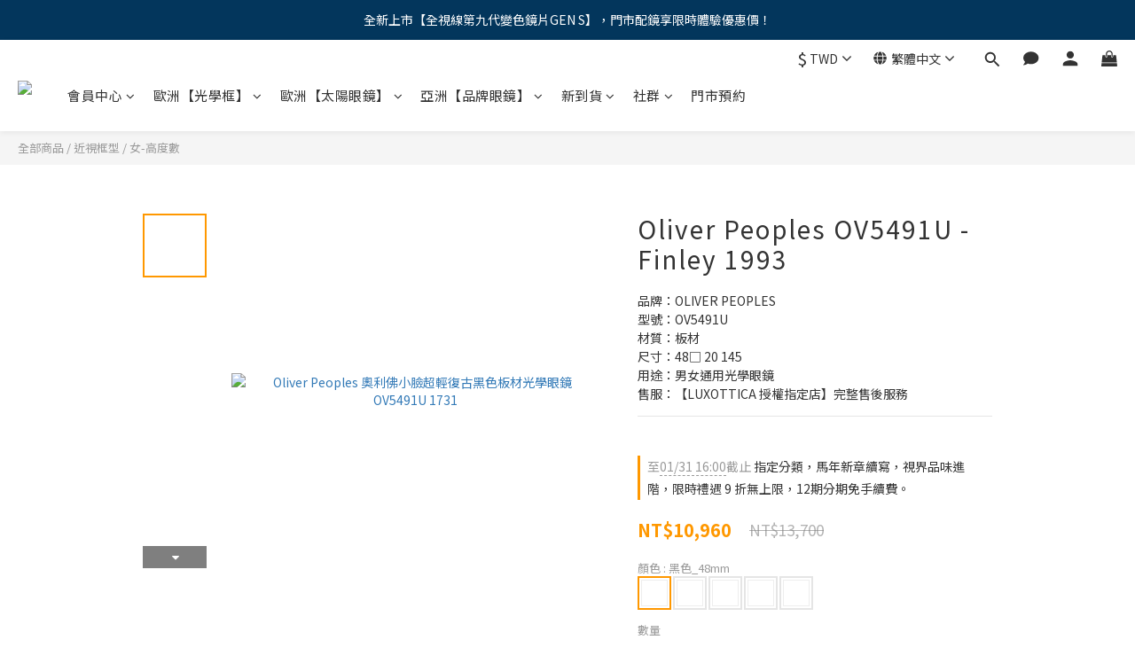

--- FILE ---
content_type: text/html; charset=utf-8
request_url: https://www.sachiko.mobi/products/oliver-peoples-ov5491u
body_size: 105859
content:
<!DOCTYPE html>
<html lang="zh-hant"><head>  <!-- prefetch dns -->
<meta http-equiv="x-dns-prefetch-control" content="on">
<link rel="dns-prefetch" href="https://cdn.shoplineapp.com">
<link rel="preconnect" href="https://cdn.shoplineapp.com" crossorigin>
<link rel="dns-prefetch" href="https://shoplineimg.com">
<link rel="preconnect" href="https://shoplineimg.com">
<link rel="dns-prefetch" href="https://shoplineimg.com">
<link rel="preconnect" href="https://shoplineimg.com" title="image-service-origin">

  <link rel="preload" href="https://cdn.shoplineapp.com/s/javascripts/currencies.js" as="script">




      <link rel="preload" as="image" href="https://shoplineimg.com/545a5d92039055f71d000014/63882aa5b6ba890010857313/800x.webp?source_format=jpg" media="(max-height: 950px)">

<!-- Wrap what we need here -->


<!-- SEO -->
  
    <title ng-non-bindable>Oliver Peoples經典設計復古圓框板材男女款眼鏡OV5491U - Finley 1993｜幸子眼鏡</title>

  <meta name="description" content="品牌：OLIVER PEOPLES，型號：OV5491U，材質：板材，尺寸：48□ 20 145 ，用途：男女通用光學眼鏡。Oliver Peoples（奧利弗·皮帕斯）是世界各地明星模特生活上愛不釋手的單品。品牌皆經由手工及先進技術費時製成，確保每副眼鏡的細節都完整無暇，設計沒有過度的炫耀，也沒有大大的Logo，搶眼的顏色組合及簡約線條造型，適合愛特別又不想太過誇張的時尚達人。">

    <meta name="keywords" content="oliver peoples眼鏡,oliver peoples眼鏡框,oliver peoples台灣,圓框眼鏡,純鈦眼鏡,復古眼鏡,oliver peoples太陽眼鏡,oliver peoples墨鏡,oliver peoples台北,眼鏡店,the row,oliver peoples台北,眼鏡行,眼鏡推薦,鏡框">



<!-- Meta -->
  

    <meta property="og:title" content="Oliver Peoples經典設計復古圓框板材男女款眼鏡OV5491U - Finley 1993｜幸子眼鏡">

  <meta property="og:type" content="product"/>

    <meta property="og:url" content="https://www.sachiko.mobi/products/oliver-peoples-ov5491u">
    <link rel="canonical" href="https://www.sachiko.mobi/products/oliver-peoples-ov5491u">

  <meta property="og:description" content="品牌：OLIVER PEOPLES，型號：OV5491U，材質：板材，尺寸：48□ 20 145 ，用途：男女通用光學眼鏡。Oliver Peoples（奧利弗·皮帕斯）是世界各地明星模特生活上愛不釋手的單品。品牌皆經由手工及先進技術費時製成，確保每副眼鏡的細節都完整無暇，設計沒有過度的炫耀，也沒有大大的Logo，搶眼的顏色組合及簡約線條造型，適合愛特別又不想太過誇張的時尚達人。">

    <meta property="og:image" content="https://img.shoplineapp.com/media/image_clips/63882aa5b6ba890010857313/original.jpg?1669868197">
    <meta name="thumbnail" content="https://img.shoplineapp.com/media/image_clips/63882aa5b6ba890010857313/original.jpg?1669868197">

    <meta property="fb:app_id" content="1649604865288957">



    <script type="application/ld+json">
    {"@context":"https://schema.org","@type":"WebSite","name":"幸子眼鏡-Sachiko Optics","url":"https://www.sachiko.mobi"}
    </script>


<!-- locale meta -->


  <meta name="viewport" content="width=device-width, initial-scale=1.0, viewport-fit=cover">
<meta name="mobile-web-app-capable" content="yes">
<meta name="format-detection" content="telephone=no" />
<meta name="google" value="notranslate">

<!-- Shop icon -->
  <link rel="shortcut icon" type="image/png" href="https://img.shoplineapp.com/media/image_clips/58dbc2c472fdc045dd001b2b/original.png?1490797250">




<!--- Site Ownership Data -->
    <meta name="google-site-verification" content="uae0XEsEzXkmqbwCtK-Cb9EXERpJat93vf5lwgZDH3c">
<!--- Site Ownership Data End-->

<!-- Styles -->


        <link rel="stylesheet" media="all" href="https://cdn.shoplineapp.com/assets/lib/bootstrap-3.4.1-4ccbe929d8684c8cc83f72911d02f011655dbd6b146a879612fadcdfa86fa7c7.css" onload="" />

        <link rel="stylesheet" media="print" href="https://cdn.shoplineapp.com/assets/theme_vendor-6eb73ce39fd4a86f966b1ab21edecb479a1d22cae142252ad701407277a4d3be.css" onload="this.media='all'" />


        <link rel="stylesheet" media="print" href="https://cdn.shoplineapp.com/assets/shop-2c8ce8b30f079a0263f27ffd5dfdfce0151366469f06a9a110fb7808a01448e0.css" onload="this.media=&quot;all&quot;" />

            <link rel="stylesheet" media="all" href="https://cdn.shoplineapp.com/assets/v2_themes/ultra_chic/page-product-detail-015b130e51f0ed36464eb1bc00f708ee54234f0f3dece7045cdd667a8c6dc8fb.css" onload="" />


    






  <link rel="stylesheet" media="all" href="https://cdn.shoplineapp.com/packs/css/intl_tel_input-0d9daf73.chunk.css" />








<script type="text/javascript">
  window.mainConfig = JSON.parse('{\"sessionId\":\"\",\"merchantId\":\"545a5d92039055f71d000014\",\"appCoreHost\":\"shoplineapp.com\",\"assetHost\":\"https://cdn.shoplineapp.com/packs/\",\"apiBaseUrl\":\"http://shoplineapp.com\",\"eventTrackApi\":\"https://events.shoplytics.com/api\",\"frontCommonsApi\":\"https://front-commons.shoplineapp.com/api\",\"appendToUrl\":\"\",\"env\":\"production\",\"merchantData\":{\"_id\":\"545a5d92039055f71d000014\",\"addon_limit_enabled\":true,\"base_country_code\":\"TW\",\"base_currency\":{\"id\":\"twd\",\"iso_code\":\"TWD\",\"alternate_symbol\":\"NT$\",\"name\":\"New Taiwan Dollar\",\"symbol_first\":true,\"subunit_to_unit\":1},\"base_currency_code\":\"TWD\",\"beta_feature_keys\":[\"promotions_apply\",\"hide_coupon\",\"promotions_setup\",\"checkout_v2\",\"criteo\"],\"brand_home_url\":\"https://www.sachiko.mobi\",\"checkout_setting\":{\"enable_membership_autocheck\":true,\"enable_subscription_autocheck\":false,\"enforce_user_login_on_checkout\":true},\"current_plan_key\":\"basket\",\"current_theme_key\":\"ultra_chic\",\"delivery_option_count\":9,\"enabled_stock_reminder\":false,\"handle\":\"sachiko\",\"identifier\":\"\",\"instagram_access_token\":\"IGQVJWSzBRWXJ3dDMzemZAzX195M3ZARUWJlY1FuaHRobDQxcE5VTWxJSUhJRkVwMXYwdkh1bmFEUzlSQnRwZAHpnMHZAMNlpyc0NLcmNoZAjhrWXZAVSkc0SUJMSmVtN3loNGU4dXlDUTln\",\"instagram_id\":\"357963942\",\"invoice_activation\":\"inactive\",\"is_image_service_enabled\":true,\"mobile_logo_media_url\":\"https://img.shoplineapp.com/media/image_clips/5a3a6f2059d52418170014da/original.jpg?1513778975\",\"name\":\"幸子眼鏡-Sachiko Optics\",\"order_setting\":{\"invoice_activation\":\"inactive\",\"short_message_activation\":\"inactive\",\"default_out_of_stock_reminder\":true,\"auto_cancel_expired_orders\":false,\"auto_revert_credit\":false,\"enabled_order_auth_expiry\":true,\"enforce_user_login_on_checkout\":true,\"enable_order_split_einvoice_reissue\":false,\"no_duplicate_uniform_invoice\":false,\"hourly_auto_invoice\":false,\"enabled_location_id\":false,\"custom_fields\":[{\"type\":\"text\",\"label\":\"line id\",\"display_type\":\"text_field\",\"name_translations\":{\"zh-hant\":\"Line ID\"},\"hint_translations\":{\"zh-hant\":\"請填入你的Line ID\"},\"field_id\":\"60752e16a5a79b0032a45037\"},{\"type\":\"textarea\",\"label\":\"【提交訂單後，我們將於二日內發貨，如遇週末日或國定假日順延至翌日發貨】\\n● instagram 將不定時發送折扣代『馬』，歡迎來追蹤ig：@sachikoeyes\\n● line@ 將不定時發送折扣代『馬』及促銷活動，歡迎來追蹤ig：@sachiko\\n● 顧客資料內填選度數並非配送的度數，故請務必確認您點選的度數是否正確。\\n● 為更能分享更多您的精采，懇請點擊鏈結 http://bit.ly/2lnaphy 給予我們鼓勵的評分。\\n\\n隱形眼鏡配送警語：\\n● 配戴一般隱形眼鏡須經眼科醫師或合格驗光人員驗光配鏡，定期接受眼科醫師追蹤檢查\\n● 本器材不得逾中文仿單建議之最長配戴時數、不得重覆配戴，於就寢前務必取下，以免感染或潰瘍\\n● 如有不適，應立即就醫\\n● 送單前請詳閱配送條款 http://bit.ly/2eqcjbg \\n\\n會員隱形眼鏡配送服務說明：\\n• 確認在六個月內已至眼科醫療院或驗光所驗配過確實度數，並確認度數屬實。且依專業人員\\u0026產品說明書了解如何正確使用隱形眼鏡，並會定期回診。\\n• 使用【幸子眼鏡】網站前，已至門市檢視過隱形眼鏡產品，方使用該網站的配送服務。\\n• 與【幸子眼鏡】網站就處方訂立買賣契約，透過該網站配送符合處方規格之產品。\\n• 確認提供之資料完全屬實，並接受後續【幸子眼鏡】網站的聯繫確認。\",\"display_type\":\"text_field\",\"name_translations\":{\"zh-hant\":\"【提交訂單後，我們將於二日內發貨，如遇週末日或國定假日順延至翌日發貨】\\n● Instagram 將不定時發送折扣代『馬』，歡迎來追蹤IG：@sachikoeyes\\n● Line@ 將不定時發送折扣代『馬』及促銷活動，歡迎來追蹤IG：@sachiko\\n● 顧客資料內填選度數並非配送的度數，故請務必確認您點選的度數是否正確。\\n● 為更能分享更多您的精采，懇請點擊鏈結 http://bit.ly/2LnAPHY 給予我們鼓勵的評分。\\n\\n隱形眼鏡配送警語：\\n● 配戴一般隱形眼鏡須經眼科醫師或合格驗光人員驗光配鏡，定期接受眼科醫師追蹤檢查\\n● 本器材不得逾中文仿單建議之最長配戴時數、不得重覆配戴，於就寢前務必取下，以免感染或潰瘍\\n● 如有不適，應立即就醫\\n● 送單前請詳閱配送條款 http://bit.ly/2EqcJbg \\n\\n會員隱形眼鏡配送服務說明：\\n• 確認在六個月內已至眼科醫療院或驗光所驗配過確實度數，並確認度數屬實。且依專業人員\\u0026產品說明書了解如何正確使用隱形眼鏡，並會定期回診。\\n• 使用【幸子眼鏡】網站前，已至門市檢視過隱形眼鏡產品，方使用該網站的配送服務。\\n• 與【幸子眼鏡】網站就處方訂立買賣契約，透過該網站配送符合處方規格之產品。\\n• 確認提供之資料完全屬實，並接受後續【幸子眼鏡】網站的聯繫確認。\"}}],\"invoice\":{\"tax_id\":\"\"},\"line_messenging\":{\"status\":\"active\"},\"facebook_messenging\":{\"status\":\"active\"},\"status_update_sms\":{\"status\":\"active\"}},\"payment_method_count\":11,\"product_setting\":{\"enabled_show_member_price\":false,\"enabled_product_review\":true,\"variation_display\":\"swatches\",\"price_range_enabled\":true,\"preorder_add_to_cart_button_display\":\"depend_on_stock\"},\"promotion_setting\":{\"one_coupon_limit_enabled\":true,\"show_promotion_reminder\":true,\"show_coupon\":true,\"multi_order_discount_strategy\":\"order_or_tier_promotion\",\"order_promotions_ignore_exclude_product\":true,\"order_gift_threshold_mode\":\"after_price_discounts\",\"order_free_shipping_threshold_mode\":\"after_all_discounts\",\"category_item_gift_threshold_mode\":\"before_discounts\",\"category_item_free_shipping_threshold_mode\":\"before_discounts\"},\"rollout_keys\":[\"2FA_google_authenticator\",\"3_layer_category\",\"3_layer_navigation\",\"3_layer_variation\",\"711_CB_13countries\",\"711_CB_pickup_TH\",\"711_c2b_report_v2\",\"711_cross_delivery\",\"AdminCancelRecurringSubscription_V1\",\"BasketSynchronizedToITC_V1\",\"MC_WA_Template_Management\",\"MC_manual_order\",\"MO_Apply_Coupon_Code\",\"StaffCanBeDeleted_V1\",\"SummaryStatement_V1\",\"UTM_export\",\"UTM_register\",\"abandoned_cart_notification\",\"add_system_fontstyle\",\"add_to_cart_revamp\",\"addon_products_limit_10\",\"addon_products_limit_unlimited\",\"addon_quantity\",\"address_format_batch2\",\"address_format_jp\",\"address_format_my\",\"address_format_us\",\"address_format_vn\",\"admin_app_extension\",\"admin_clientele_profile\",\"admin_custom_domain\",\"admin_image_service\",\"admin_logistic_bank_account\",\"admin_manual_order\",\"admin_realtime\",\"admin_vietnam_dong\",\"admin_whitelist_ip\",\"adminapp_order_form\",\"adminapp_wa_contacts_list\",\"ads_system_new_tab\",\"adyen_my_sc\",\"affiliate_by_product\",\"affiliate_dashboard\",\"affiliate_kol_report\",\"affiliate_kol_report_appstore\",\"alipay_hk_sc\",\"amazon_product_review\",\"android_pos_agent_clockin_n_out\",\"android_pos_purchase_order_partial_in_storage\",\"android_pos_save_send_receipt\",\"android_pos_v2_force_upgrade_version_1-50-0_date_2025-08-30\",\"app_categories_filtering\",\"app_multiplan\",\"app_subscription_prorated_billing\",\"apply_multi_order_discount\",\"apps_store\",\"apps_store_blog\",\"apps_store_fb_comment\",\"apps_store_wishlist\",\"appstore_free_trial\",\"archive_order_data\",\"archive_order_ui\",\"assign_products_to_category\",\"auth_flow_revamp\",\"auto_credit\",\"auto_credit_notify\",\"auto_credit_percentage\",\"auto_credit_recurring\",\"auto_reply_comment\",\"auto_reply_fb\",\"auto_save_sf_plus_address\",\"availability_buy_online_pickup_instore\",\"availability_preview_buy_online_pickup_instore\",\"back_in_stock_appstore\",\"back_in_stock_notify\",\"basket_comparising_link_CNY\",\"basket_comparising_link_HKD\",\"basket_comparising_link_TWD\",\"basket_invoice_field\",\"basket_pricing_page_cny\",\"basket_pricing_page_hkd\",\"basket_pricing_page_myr\",\"basket_pricing_page_sgd\",\"basket_pricing_page_thb\",\"basket_pricing_page_twd\",\"basket_pricing_page_usd\",\"basket_pricing_page_vnd\",\"basket_subscription_coupon\",\"basket_subscription_email\",\"bianco_setting\",\"bidding_select_product\",\"bing_ads\",\"birthday_format_v2\",\"block_gtm_for_lighthouse\",\"blog\",\"blog_app\",\"blog_revamp_admin\",\"blog_revamp_admin_category\",\"blog_revamp_doublewrite\",\"blog_revamp_related_products\",\"blog_revamp_shop_category\",\"blog_revamp_singleread\",\"breadcrumb\",\"broadcast_addfilter\",\"broadcast_advanced_filters\",\"broadcast_analytics\",\"broadcast_center\",\"broadcast_clone\",\"broadcast_email_html\",\"broadcast_facebook_template\",\"broadcast_line_template\",\"broadcast_preset_time\",\"broadcast_to_unsubscribers_sms\",\"broadcast_unsubscribe_email\",\"bulk_action_customer\",\"bulk_action_product\",\"bulk_assign_point\",\"bulk_import_multi_lang\",\"bulk_payment_delivery_setting\",\"bulk_printing_labels_711C2C\",\"bulk_update_dynamic_fields\",\"bulk_update_job\",\"bulk_update_new_fields\",\"bulk_update_product_download_with_filter\",\"bulk_update_tag\",\"bulk_update_tag_enhancement\",\"bundle_add_type\",\"bundle_group\",\"bundle_page\",\"bundle_pricing\",\"bundle_promotion_apply_enhancement\",\"bundle_stackable\",\"buy_at_amazon\",\"buy_button\",\"buy_now_button\",\"buyandget_promotion\",\"callback_service\",\"cancel_order_by_customer\",\"cancel_order_by_customer_v2\",\"cart_addon\",\"cart_addon_condition\",\"cart_addon_limit\",\"cart_use_product_service\",\"cart_uuid\",\"category_banner_multiple\",\"category_limit_unlimited\",\"category_sorting\",\"channel_amazon\",\"channel_fb\",\"channel_integration\",\"channel_line\",\"charge_shipping_fee_by_product_qty\",\"chat_widget\",\"chat_widget_facebook\",\"chat_widget_ig\",\"chat_widget_line\",\"chat_widget_livechat\",\"chat_widget_whatsapp\",\"chatbot_card_carousel\",\"chatbot_card_template\",\"chatbot_image_widget\",\"chatbot_keywords_matching\",\"chatbot_welcome_template\",\"checkout_membercheckbox_toggle\",\"checkout_setting\",\"cn_pricing_page_2019\",\"combine_orders_app\",\"comment_list_export\",\"component_h1_tag\",\"connect_new_facebookpage\",\"consolidated_billing\",\"contact_us_mobile\",\"cookie_consent\",\"country_code\",\"coupon_center_back_to_cart\",\"coupon_notification\",\"coupon_v2\",\"create_staff_revamp\",\"credit_amount_condition_hidden\",\"credit_campaign\",\"credit_condition_5_tier_ec\",\"credit_installment_payment_fee_hidden\",\"credit_point_report\",\"credit_point_triggerpoint\",\"crm_email_custom\",\"crm_notify_preview\",\"crm_sms_custom\",\"crm_sms_notify\",\"cross_shop_tracker\",\"custom_css\",\"custom_home_delivery_tw\",\"custom_notify\",\"custom_order_export\",\"customer_advanced_filter\",\"customer_coupon\",\"customer_custom_field_limit_5\",\"customer_data_secure\",\"customer_edit\",\"customer_export_v2\",\"customer_group\",\"customer_group_analysis\",\"customer_group_broadcast\",\"customer_group_filter_p2\",\"customer_group_filter_p3\",\"customer_group_regenerate\",\"customer_group_sendcoupon\",\"customer_group_smartrfm_filter\",\"customer_import_50000_failure_report\",\"customer_import_v2\",\"customer_import_v3\",\"customer_list\",\"customer_new_report\",\"customer_referral\",\"customer_referral_notify\",\"customer_search_match\",\"customer_tag\",\"dashboard_v2\",\"dashboard_v2_revamp\",\"date_picker_v2\",\"deep_link_support_linepay\",\"deep_link_support_payme\",\"deep_search\",\"default_theme_ultrachic\",\"delivery_time\",\"delivery_time_with_quantity\",\"design_submenu\",\"dev_center_app_store\",\"disable_footer_brand\",\"disable_old_upgrade_reminder\",\"domain_applicable\",\"doris_bien_setting\",\"dusk_setting\",\"dynamic_shipping_rate_refactor\",\"ec_order_unlimit\",\"ecpay_expirydate\",\"ecpay_payment_gateway\",\"einvoice_bulk_update\",\"einvoice_edit\",\"einvoice_list_by_day\",\"einvoice_newlogic\",\"email_credit_expire_notify\",\"email_custom\",\"email_member_forget_password_notify\",\"email_member_register_notify\",\"email_order_notify\",\"email_verification\",\"enable_body_script\",\"enable_calculate_api_promotion_apply\",\"enable_calculate_api_promotion_filter\",\"enable_cart_api\",\"enable_cart_service\",\"enable_corejs_splitting\",\"enable_lazysizes_image_tag\",\"enable_new_css_bundle\",\"enable_order_status_callback_revamp_for_promotion\",\"enable_order_status_callback_revamp_for_storefront\",\"enable_promotion_usage_record\",\"enable_shopjs_splitting\",\"enhanced_catalog_feed\",\"exclude_product\",\"exclude_product_v2\",\"execute_shipment_permission\",\"export_inventory_report_v2\",\"express_cart\",\"express_checkout_pages\",\"extend_reminder\",\"external_redeem_coupon\",\"facebook_ads\",\"facebook_dia\",\"facebook_line_promotion_notify\",\"facebook_login\",\"facebook_messenger_subscription\",\"facebook_notify\",\"facebook_pixel_manager\",\"fb_1on1_chat\",\"fb_broadcast\",\"fb_broadcast_sc\",\"fb_broadcast_sc_p2\",\"fb_comment_app\",\"fb_entrance_optimization\",\"fb_feed_unlimit\",\"fb_group\",\"fb_menu\",\"fb_messenger_onetime_notification\",\"fb_multi_category_feed\",\"fb_offline_conversions_api\",\"fb_pixel_matching\",\"fb_pixel_v2\",\"fb_post_management\",\"fb_product_set\",\"fb_quick_signup_link\",\"fb_shop_now_button\",\"fb_ssapi\",\"fb_sub_button\",\"fb_welcome_msg\",\"fbe_oe\",\"fbe_shop\",\"fbe_v2\",\"fbe_v2_edit\",\"feature_alttag_phase1\",\"feature_alttag_phase2\",\"flash_price_campaign\",\"fm_order_receipt\",\"fmt_c2c_newlabel\",\"fmt_revision\",\"footer_brand\",\"footer_builder\",\"footer_builder_new\",\"form_builder\",\"form_builder_access\",\"form_builder_user_management\",\"form_builder_v2_elements\",\"form_builder_v2_receiver\",\"form_builder_v2_report\",\"freeshipping_promotion_condition\",\"get_coupon\",\"get_promotions_by_cart\",\"gift_promotion_condition\",\"gift_shipping_promotion_discount_condition\",\"gifts_limit_10\",\"gifts_limit_unlimited\",\"gmv_revamp\",\"godaddy\",\"google_ads_api\",\"google_ads_manager\",\"google_analytics_4\",\"google_analytics_manager\",\"google_content_api\",\"google_dynamic_remarketing_tag\",\"google_enhanced_conversions\",\"google_preorder_feed\",\"google_product_category_3rdlayer\",\"google_recaptcha\",\"google_remarketing_manager\",\"google_signup_login\",\"google_tag_manager\",\"gp_tw_sc\",\"group_url_bind_post_live\",\"h2_tag_phase1\",\"hct_logistics_bills_report\",\"hidden_product\",\"hidden_product_p2\",\"hide_credit_point_record_balance\",\"hk_pricing_page_2019\",\"hkd_pricing_page_disabled_2020\",\"ig_browser_notify\",\"ig_live\",\"ig_login_entrance\",\"ig_new_api\",\"image_gallery\",\"image_gallery_p2\",\"image_host_by_region\",\"image_limit_100000\",\"image_limit_30000\",\"image_widget_mobile\",\"inbox_manual_order\",\"inbox_send_cartlink\",\"increase_variation_limit\",\"instagram_create_post\",\"instagram_post_sales\",\"instant_order_form\",\"integrated_label_711\",\"integrated_sfexpress\",\"integration_one\",\"inventory_change_reason\",\"inventory_search_v2\",\"job_api_products_export\",\"job_api_user_export\",\"job_product_import\",\"jquery_v3\",\"kingsman_v2_setting\",\"layout_engine_service_kingsman_blogs\",\"layout_engine_service_kingsman_member_center\",\"layout_engine_service_kingsman_promotions\",\"line_1on1_chat\",\"line_abandon_notification\",\"line_ads_tag\",\"line_broadcast\",\"line_ec\",\"line_in_chat_shopping\",\"line_live\",\"line_login\",\"line_login_mobile\",\"line_point_cpa_tag\",\"line_shopping_new_fields\",\"line_signup\",\"live_after_keyword\",\"live_ai_tag_comments\",\"live_announce_bids\",\"live_announce_buyer\",\"live_bidding\",\"live_broadcast_v2\",\"live_bulk_checkoutlink\",\"live_bulk_edit\",\"live_checkout_notification\",\"live_checkout_notification_all\",\"live_checkout_notification_message\",\"live_comment_discount\",\"live_comment_robot\",\"live_create_product_v2\",\"live_crosspost\",\"live_dashboard_product\",\"live_event_discount\",\"live_exclusive_price\",\"live_fb_group\",\"live_fhd_video\",\"live_general_settings\",\"live_group_event\",\"live_host_panel\",\"live_ig_messenger_broadcast\",\"live_ig_product_recommend\",\"live_im_switch\",\"live_keyword_switch\",\"live_line_broadcast\",\"live_line_management\",\"live_line_multidisplay\",\"live_luckydraw_enhancement\",\"live_messenger_broadcast\",\"live_order_block\",\"live_print_advanced\",\"live_product_recommend\",\"live_shopline_announcement\",\"live_shopline_beauty_filter\",\"live_shopline_keyword\",\"live_shopline_product_card\",\"live_shopline_view\",\"live_shopline_view_marquee\",\"live_show_storefront_facebook\",\"live_show_storefront_shopline\",\"live_stream_settings\",\"locale_revamp\",\"lock_cart_sc_product\",\"logistic_bill_v2_711_b2c\",\"logistic_bill_v2_711_c2c\",\"logo_favicon\",\"luckydraw_products\",\"luckydraw_qualification\",\"manual_activation\",\"manual_order\",\"manual_order_7-11\",\"manual_order_ec_to_sc\",\"manually_bind_post\",\"marketing_affiliate\",\"marketing_affiliate_p2\",\"mc-history-instant\",\"mc_711crossborder\",\"mc_ad_tag\",\"mc_assign_message\",\"mc_auto_bind_member\",\"mc_autoreply_cotent\",\"mc_autoreply_question\",\"mc_autoreply_trigger\",\"mc_broadcast\",\"mc_broadcast_v2\",\"mc_bulk_read\",\"mc_chatbot_template\",\"mc_delete_message\",\"mc_edit_cart\",\"mc_history_instant\",\"mc_history_post\",\"mc_im\",\"mc_inbox_autoreply\",\"mc_input_status\",\"mc_instant_notifications\",\"mc_invoicetitle_optional\",\"mc_keyword_autotagging\",\"mc_line_broadcast\",\"mc_line_broadcast_all_friends\",\"mc_line_cart\",\"mc_logistics_hct\",\"mc_logistics_tcat\",\"mc_manage_blacklist\",\"mc_mark_todo\",\"mc_new_menu\",\"mc_phone_tag\",\"mc_reminder_unpaid\",\"mc_reply_pic\",\"mc_setting_message\",\"mc_setting_orderform\",\"mc_shop_message_refactor\",\"mc_smart_advice\",\"mc_sort_waitingtime\",\"mc_sort_waitingtime_new\",\"mc_tw_invoice\",\"media_gcp_upload\",\"member_center_profile_revamp\",\"member_import_notify\",\"member_info_reward\",\"member_info_reward_subscription\",\"member_password_setup_notify\",\"member_points\",\"member_points_notify\",\"member_price\",\"membership_tier_double_write\",\"membership_tier_notify\",\"membership_tiers\",\"memebr_center_point_credit_revamp\",\"menu_limit_100\",\"menu_limit_unlimited\",\"merchant_automatic_payment_setting\",\"merchant_bills_credits\",\"message_center_v3\",\"message_revamp\",\"mo_remove_discount\",\"mobile_and_email_signup\",\"mobile_signup_p2\",\"modularize_address_format\",\"molpay_credit_card\",\"multi_lang\",\"multicurrency\",\"my_pricing_page_2019\",\"myapp_reauth_alert\",\"myr_pricing_page_disabled_2020\",\"new_app_subscription\",\"new_layout_for_mobile_and_pc\",\"new_onboarding_flow\",\"new_return_management\",\"new_settings_apply_all_promotion\",\"new_signup_flow\",\"new_sinopac_3d\",\"notification_custom_sending_time\",\"npb_theme_philia\",\"npb_widget_font_size_color\",\"ob_revamp\",\"ob_sgstripe\",\"ob_twecpay\",\"oceanpay\",\"old_fbe_removal\",\"onboarding_basketplan\",\"onboarding_handle\",\"one_new_filter\",\"one_page_store\",\"one_page_store_1000\",\"one_page_store_checkout\",\"one_page_store_clone\",\"one_page_store_product_set\",\"online_credit_redemption_toggle\",\"online_store_design\",\"online_store_design_setup_guide_basketplan\",\"open_api_management\",\"order_add_to_cart\",\"order_archive_calculation_revamp_crm_amount\",\"order_archive_calculation_revamp_crm_member\",\"order_archive_product_testing\",\"order_archive_testing\",\"order_archive_testing_crm\",\"order_archive_testing_order_details\",\"order_archive_testing_return_order\",\"order_confirmation_slip_upload\",\"order_custom_field_limit_5\",\"order_custom_notify\",\"order_decoupling_product_revamp\",\"order_discount_stackable\",\"order_export_366day\",\"order_export_v2\",\"order_filter_shipped_date\",\"order_message_broadcast\",\"order_new_source\",\"order_promotion_split\",\"order_search_custom_field\",\"order_search_sku\",\"order_select_across_pages\",\"order_sms_notify\",\"order_split\",\"order_status_non_automation\",\"order_status_tag_color\",\"order_tag\",\"orderemail_new_logic\",\"other_custom_notify\",\"out_of_stock_order\",\"page_builder_revamp\",\"page_builder_revamp_theme_setting\",\"page_builder_revamp_theme_setting_initialized\",\"page_builder_section_cache_enabled\",\"page_builder_widget_accordion\",\"page_builder_widget_blog\",\"page_builder_widget_category\",\"page_builder_widget_collage\",\"page_builder_widget_countdown\",\"page_builder_widget_custom_liquid\",\"page_builder_widget_instagram\",\"page_builder_widget_product_text\",\"page_builder_widget_subscription\",\"page_builder_widget_video\",\"page_limit_unlimited\",\"page_use_product_service\",\"page_view_cache\",\"pakpobox\",\"partial_free_shipping\",\"payme\",\"payment_condition\",\"payment_fee_config\",\"payment_image\",\"payment_slip_notify\",\"paypal_upgrade\",\"pdp_image_lightbox\",\"pdp_image_lightbox_icon\",\"pending_subscription\",\"philia_setting\",\"pickup_remember_store\",\"plp_label_wording\",\"plp_product_seourl\",\"plp_variation_selector\",\"plp_wishlist\",\"point_campaign\",\"point_redeem_to_cash\",\"pos_only_product_settings\",\"pos_retail_store_price\",\"pos_setup_guide_basketplan\",\"post_cancel_connect\",\"post_commerce_stack_comment\",\"post_fanpage_luckydraw\",\"post_fb_group\",\"post_general_setting\",\"post_lock_pd\",\"post_sales_dashboard\",\"postsale_auto_reply\",\"postsale_create_post\",\"postsale_ig_auto_reply\",\"postsales_connect_multiple_posts\",\"preorder_limit\",\"preset_publish\",\"price_discount_label_plp\",\"product_available_time\",\"product_cost_permission\",\"product_feed_info\",\"product_feed_manager_availability\",\"product_feed_revamp\",\"product_index_v2\",\"product_info\",\"product_limit_1000\",\"product_limit_unlimited\",\"product_log_v2\",\"product_page_limit_10\",\"product_quantity_update\",\"product_recommendation_abtesting\",\"product_revamp_doublewrite\",\"product_revamp_singleread\",\"product_review_import\",\"product_review_import_installable\",\"product_review_plp\",\"product_review_reward\",\"product_review_reward_conditions\",\"product_search\",\"product_set_revamp\",\"product_set_show_out_of_stock\",\"product_set_v2_enhancement\",\"product_stock\",\"product_summary\",\"promotion_blacklist\",\"promotion_filter_by_date\",\"promotion_first_purchase\",\"promotion_hour\",\"promotion_limit_10\",\"promotion_limit_100\",\"promotion_limit_unlimited\",\"promotion_minitem\",\"promotion_page\",\"promotion_page_reminder\",\"promotion_page_seo_button\",\"promotion_record_archive_test\",\"promotion_reminder\",\"promotion_revamp_phase1-1\",\"purchase_limit_campaign\",\"quick_answer\",\"recaptcha_reset_pw\",\"redirect_301_settings\",\"rejected_bill_reminder\",\"remove_fblike_sc\",\"repay_cookie\",\"replace_janus_interface\",\"replace_lms_old_oa_interface\",\"reports\",\"revert_credit\",\"revert_credit_p2\",\"revert_credit_status\",\"sales_dashboard\",\"sangria_setting\",\"sc_advanced_keyword\",\"sc_ai_chat_analysis\",\"sc_ai_suggested_reply\",\"sc_alipay_standard\",\"sc_atm\",\"sc_auto_bind_member\",\"sc_autodetect_address\",\"sc_autodetect_paymentslip\",\"sc_autoreply_icebreaker\",\"sc_broadcast_permissions\",\"sc_clearcart\",\"sc_clearcart_all\",\"sc_comment_label\",\"sc_comment_list\",\"sc_conversations_statistics_sunset\",\"sc_download_adminapp\",\"sc_facebook_broadcast\",\"sc_facebook_live\",\"sc_fb_ig_subscription\",\"sc_gpt_chatsummary\",\"sc_gpt_content_generator\",\"sc_gpt_knowledge_base\",\"sc_group_pm_commentid\",\"sc_group_webhook\",\"sc_intercom\",\"sc_keywords\",\"sc_line_live_pl\",\"sc_list_search\",\"sc_live_line\",\"sc_lock_inventory\",\"sc_manual_order\",\"sc_mc_settings\",\"sc_mo_711emap\",\"sc_order_unlimit\",\"sc_outstock_msg\",\"sc_overall_statistics\",\"sc_overall_statistics_api_v3\",\"sc_overall_statistics_v2\",\"sc_pickup\",\"sc_post_feature\",\"sc_product_set\",\"sc_product_variation\",\"sc_sidebar\",\"sc_similar_question_replies\",\"sc_slp_subscription_promotion\",\"sc_standard\",\"sc_store_pickup\",\"sc_wa_contacts_list\",\"sc_wa_message_report\",\"sc_wa_permissions\",\"scheduled_home_page\",\"search_function_image_gallery\",\"security_center\",\"select_all_customer\",\"select_all_inventory\",\"send_coupon_notification\",\"session_expiration_period\",\"setup_guide_basketplan\",\"sfexpress_centre\",\"sfexpress_eflocker\",\"sfexpress_service\",\"sfexpress_store\",\"sg_onboarding_currency\",\"share_cart_link\",\"shop_builder_plp\",\"shop_category_filter\",\"shop_category_filter_bulk_action\",\"shop_product_search_rate_limit\",\"shop_related_recaptcha\",\"shop_template_advanced_setting\",\"shopback_cashback\",\"shopline_captcha\",\"shopline_email_captcha\",\"shopline_product_reviews\",\"shoplytics_api_ordersales_v4\",\"shoplytics_api_psa_wide_table\",\"shoplytics_benchmark\",\"shoplytics_broadcast_api_v3\",\"shoplytics_channel_store_permission\",\"shoplytics_credit_analysis\",\"shoplytics_customer_refactor_api_v3\",\"shoplytics_date_picker_v2\",\"shoplytics_event_realtime_refactor_api_v3\",\"shoplytics_events_api_v3\",\"shoplytics_export_flex\",\"shoplytics_homepage_v2\",\"shoplytics_invoices_api_v3\",\"shoplytics_lite\",\"shoplytics_membership_tier_growth\",\"shoplytics_orders_api_v3\",\"shoplytics_ordersales_v3\",\"shoplytics_payments_api_v3\",\"shoplytics_pro\",\"shoplytics_product_revamp_api_v3\",\"shoplytics_promotions_api_v3\",\"shoplytics_psa_multi_stores_export\",\"shoplytics_psa_sub_categories\",\"shoplytics_rfim_enhancement_v3\",\"shoplytics_session_metrics\",\"shoplytics_staff_api_v3\",\"shoplytics_to_hd\",\"shopping_session_enabled\",\"signin_register_revamp\",\"skya_setting\",\"sl_admin_inventory_count\",\"sl_admin_inventory_transfer\",\"sl_admin_purchase_order\",\"sl_admin_supplier\",\"sl_logistics_bulk_action\",\"sl_logistics_fmt_freeze\",\"sl_logistics_modularize\",\"sl_payment_alipay\",\"sl_payment_cc\",\"sl_payment_standard_v2\",\"sl_payment_type_check\",\"sl_payments_apple_pay\",\"sl_payments_cc_promo\",\"sl_payments_my_cc\",\"sl_payments_my_fpx\",\"sl_payments_sg_cc\",\"sl_payments_tw_cc\",\"sl_pos\",\"sl_pos_SHOPLINE_Payments_tw\",\"sl_pos_admin\",\"sl_pos_admin_cancel_order\",\"sl_pos_admin_delete_order\",\"sl_pos_admin_inventory_transfer\",\"sl_pos_admin_order_archive_testing\",\"sl_pos_admin_purchase_order\",\"sl_pos_admin_register_shift\",\"sl_pos_admin_staff\",\"sl_pos_agent_by_channel\",\"sl_pos_agent_clockin_n_out\",\"sl_pos_agent_performance\",\"sl_pos_android_A4_printer\",\"sl_pos_android_check_cart_items_with_local_db\",\"sl_pos_android_order_reduction\",\"sl_pos_android_receipt_enhancement\",\"sl_pos_app_order_archive_testing\",\"sl_pos_app_transaction_filter_enhance\",\"sl_pos_apps_store\",\"sl_pos_bugfender_log_reduction\",\"sl_pos_bulk_import_update_enhancement\",\"sl_pos_check_duplicate_create_order\",\"sl_pos_claim_coupon\",\"sl_pos_convert_order_to_cart_by_snapshot\",\"sl_pos_credit_redeem\",\"sl_pos_customerID_duplicate_check\",\"sl_pos_customer_info_enhancement\",\"sl_pos_customer_product_preference\",\"sl_pos_customized_price\",\"sl_pos_disable_touchid_unlock\",\"sl_pos_discount\",\"sl_pos_einvoice_alert\",\"sl_pos_einvoice_refactor\",\"sl_pos_feature_permission\",\"sl_pos_force_upgrade_1-109-0\",\"sl_pos_force_upgrade_1-110-1\",\"sl_pos_free_gifts_promotion\",\"sl_pos_from_Swift_to_OC\",\"sl_pos_iOS_A4_printer\",\"sl_pos_iOS_app_transaction_filter_enhance\",\"sl_pos_iOS_cashier_revamp_cart\",\"sl_pos_iOS_cashier_revamp_product_list\",\"sl_pos_iPadOS_version_upgrade_remind_16_0_0\",\"sl_pos_initiate_couchbase\",\"sl_pos_inventory_count\",\"sl_pos_inventory_count_difference_reason\",\"sl_pos_inventory_count_for_selected_products\",\"sl_pos_inventory_feature_module\",\"sl_pos_inventory_transfer_insert_enhancement\",\"sl_pos_inventory_transfer_request\",\"sl_pos_invoice_carrier_scan\",\"sl_pos_invoice_product_name_filter\",\"sl_pos_invoice_swiftUI_revamp\",\"sl_pos_invoice_toast_show\",\"sl_pos_ios_receipt_info_enhancement\",\"sl_pos_ios_small_label_enhancement\",\"sl_pos_ios_version_upgrade_remind\",\"sl_pos_itc\",\"sl_pos_logo_terms_and_condition\",\"sl_pos_member_points\",\"sl_pos_member_price\",\"sl_pos_multiple_payments\",\"sl_pos_new_report_customer_analysis\",\"sl_pos_new_report_daily_payment_methods\",\"sl_pos_new_report_overview\",\"sl_pos_new_report_product_preorder\",\"sl_pos_new_report_transaction_detail\",\"sl_pos_no_minimum_age\",\"sl_pos_one_einvoice_setting\",\"sl_pos_order_reduction\",\"sl_pos_order_refactor_admin\",\"sl_pos_order_upload_using_pos_service\",\"sl_pos_partial_return\",\"sl_pos_password_setting_refactor\",\"sl_pos_payment\",\"sl_pos_payment_method_picture\",\"sl_pos_payment_method_prioritized_and_hidden\",\"sl_pos_payoff_preorder\",\"sl_pos_pin_products\",\"sl_pos_price_by_channel\",\"sl_pos_product_add_to_cart_refactor\",\"sl_pos_product_set\",\"sl_pos_product_variation_ui\",\"sl_pos_promotion\",\"sl_pos_promotion_by_channel\",\"sl_pos_purchase_order_onlinestore\",\"sl_pos_purchase_order_partial_in_storage\",\"sl_pos_receipt_enhancement\",\"sl_pos_receipt_information\",\"sl_pos_receipt_preorder_return_enhancement\",\"sl_pos_receipt_setting_by_channel\",\"sl_pos_receipt_swiftUI_revamp\",\"sl_pos_register_shift\",\"sl_pos_report_shoplytics_psi\",\"sl_pos_revert_credit\",\"sl_pos_save_send_receipt\",\"sl_pos_shopline_payment_invoice_new_flow\",\"sl_pos_show_coupon\",\"sl_pos_stock_refactor\",\"sl_pos_supplier_refactor\",\"sl_pos_terminal_bills\",\"sl_pos_terminal_settlement\",\"sl_pos_terminal_tw\",\"sl_pos_toast_revamp\",\"sl_pos_transaction_conflict\",\"sl_pos_transaction_view_admin\",\"sl_pos_transfer_onlinestore\",\"sl_pos_updated_at_10\",\"sl_pos_user_permission\",\"sl_pos_variation_setting_refactor\",\"sl_purchase_order_search_create_enhancement\",\"slp_bank_promotion\",\"slp_product_subscription\",\"slp_remember_credit_card\",\"slp_swap\",\"smart_omo_appstore\",\"smart_omo_credits\",\"smart_omo_customer_tag_note\",\"smart_omo_express_cart\",\"smart_omo_points\",\"smart_omo_redeem_coupon\",\"smart_omo_send_coupon\",\"smart_omo_show_coupon\",\"smart_product_recommendation\",\"smart_product_recommendation_plus\",\"smart_product_recommendation_regular\",\"smart_recommended_related_products\",\"sms_broadcast\",\"sms_custom\",\"sms_with_shop_name\",\"social_channel_revamp\",\"social_channel_user\",\"social_name_in_order\",\"sort_out_of_stock_products_last\",\"split_order_applied_creditpoint\",\"sso_lang_th\",\"sso_lang_vi\",\"staff_elasticsearch\",\"staff_limit_5\",\"staff_limit_unlimited\",\"staff_service_migration\",\"static_resource_host_by_region\",\"stop_slp_approvedemail\",\"store_crm_pwa\",\"store_pick_up\",\"store_referral_export_import\",\"store_referral_setting\",\"storefront_app_extension\",\"storefront_return\",\"stripe_3d_secure\",\"stripe_3ds_cny\",\"stripe_3ds_hkd\",\"stripe_3ds_myr\",\"stripe_3ds_sgd\",\"stripe_3ds_thb\",\"stripe_3ds_usd\",\"stripe_3ds_vnd\",\"stripe_google_pay\",\"stripe_payment_intents\",\"stripe_radar\",\"stripe_subscription_my_account\",\"structured_data\",\"studio_livestream\",\"sub_sgstripe\",\"subscription_config_edit\",\"subscription_config_edit_delivery_payment\",\"subscription_currency\",\"subscription_order_expire_notify\",\"subscription_order_notify\",\"subscription_product\",\"subscription_promotion\",\"tappay_3D_secure\",\"tappay_sdk_v2_3_2\",\"tappay_sdk_v3\",\"tax_inclusive_setting\",\"taxes_settings\",\"tcat_711pickup_sl_logisitics\",\"tcat_logistics_bills_report\",\"tcat_newlabel\",\"th_pricing_page_2020\",\"thb_pricing_page_disabled_2020\",\"theme_bianco\",\"theme_doris_bien\",\"theme_kingsman_v2\",\"theme_level_3\",\"theme_sangria\",\"theme_ultrachic\",\"tier_birthday_credit\",\"tier_member_points\",\"tier_member_price\",\"tier_reward_app_availability\",\"tier_reward_app_p2\",\"tier_reward_credit\",\"tnc-checkbox\",\"toggle_mobile_category\",\"tw_app_shopback_cashback\",\"tw_fm_sms\",\"tw_pricing_page_2019\",\"tw_stripe_subscription\",\"twd_pricing_page_disabled_2020\",\"uc_integration\",\"uc_v2_endpoints\",\"ultra_setting\",\"unified_admin\",\"use_ngram_for_order_search\",\"user_center_social_channel\",\"user_credits\",\"variant_image_selector\",\"variant_saleprice_cost_weight\",\"variation_label_swatches\",\"varm_setting\",\"vn_pricing_page_2020\",\"vnd_pricing_page_disabled_2020\",\"wa_broadcast_customer_group\",\"wa_system_template\",\"wa_template_custom_content\",\"whatsapp_accept_marketing\",\"whatsapp_catalog\",\"whatsapp_extension\",\"whatsapp_order_form\",\"whatsapp_orderstatus_toggle\",\"wishlist_app\",\"yahoo_dot\",\"youtube_live_shopping\",\"zotabox_installable\"],\"shop_default_home_url\":\"https://sachiko.shoplineapp.com\",\"shop_status\":\"open\",\"show_sold_out\":false,\"sl_payment_merchant_id\":\"1654585211079501824\",\"supported_languages\":[\"en\",\"zh-hant\"],\"tags\":[\"fashion\"],\"time_zone\":\"Asia/Taipei\",\"updated_at\":\"2026-01-18T04:14:54.471Z\",\"user_setting\":{\"_id\":\"55ca514a69702d34dfc80d00\",\"created_at\":\"2015-08-11T19:47:22.131Z\",\"data\":{\"general_fields\":[{\"type\":\"gender\",\"options\":{\"order\":{\"include\":\"true\",\"required\":\"false\"},\"signup\":{\"include\":\"true\",\"required\":\"false\"},\"profile\":{\"include\":\"true\",\"required\":\"false\"}}},{\"type\":\"birthday\",\"options\":{\"order\":{\"include\":\"true\",\"required\":\"false\"},\"signup\":{\"include\":\"true\",\"required\":\"true\"},\"profile\":{\"include\":\"true\",\"required\":\"false\"}}}],\"minimum_age_limit\":\"13\",\"custom_fields\":[{\"type\":\"text\",\"name_translations\":{\"zh-hant\":\"公司全名抬頭\"},\"hint_translations\":{\"zh-hant\":\"\"},\"options\":{\"order\":{\"include\":\"true\",\"required\":\"false\"},\"signup\":{\"include\":\"true\",\"required\":\"false\"},\"profile\":{\"include\":\"true\",\"required\":\"false\"}},\"field_id\":\"61726588e19986003c4311ac\"},{\"type\":\"text\",\"name_translations\":{\"zh-hant\":\"公司統一編號\"},\"options\":{\"order\":{\"include\":\"true\",\"required\":\"false\"},\"signup\":{\"include\":\"true\",\"required\":\"false\"},\"profile\":{\"include\":\"true\",\"required\":\"false\"}},\"field_id\":\"61726588e19986003c4311ad\"}],\"facebook_login\":{\"status\":\"active\",\"app_id\":\"1649604865288957\"},\"enable_facebook_comment\":{\"status\":\"active\"},\"facebook_comment\":\"\",\"line_login\":{\"status\":\"active\"},\"recaptcha_signup\":{\"status\":\"false\",\"site_key\":\"\"},\"email_verification\":{\"status\":\"false\"},\"login_with_verification\":{\"status\":\"false\"},\"upgrade_reminder\":{\"status\":\"active\"},\"enable_member_point\":true,\"enable_user_credit\":true,\"birthday_credit\":{\"sms\":{\"status\":\"active\"},\"email\":{\"status\":\"inactive\"}},\"signup_method\":\"email_and_mobile\",\"sms_verification\":{\"status\":\"true\",\"supported_countries\":[\"*\"]},\"member_info_reward\":{\"enabled\":false,\"coupons\":{\"enabled\":false}},\"send_birthday_credit_period\":\"monthly\"},\"item_type\":\"\",\"key\":\"users\",\"name\":null,\"owner_id\":\"545a5d92039055f71d000014\",\"owner_type\":\"Merchant\",\"publish_status\":\"published\",\"status\":\"active\",\"updated_at\":\"2023-11-01T08:41:10.305Z\",\"value\":null}},\"localeData\":{\"loadedLanguage\":{\"name\":\"繁體中文\",\"code\":\"zh-hant\"},\"supportedLocales\":[{\"name\":\"English\",\"code\":\"en\"},{\"name\":\"繁體中文\",\"code\":\"zh-hant\"}]},\"currentUser\":null,\"themeSettings\":{\"hover\":\"swanky.tint\",\"background_pattern\":\"boxed.girlystripes\",\"categories_collapsed\":true,\"image_fill\":true,\"is_multicurrency_enabled\":true,\"category_page\":\"24\",\"mobile_categories_collapsed\":true,\"show_promotions_on_product\":true,\"enabled_quick_cart\":true,\"opens_in_new_tab\":true,\"enabled_wish_list\":false,\"hide_share_buttons\":true,\"hide_language_selector\":false,\"goto_top\":true,\"mobile_categories_removed\":false,\"enabled_sort_by_sold\":true,\"buy_now_button\":{\"enabled\":false,\"color\":\"fb7813\"},\"plp_wishlist\":true,\"plp_variation_selector\":{\"enabled\":true,\"show_variation\":1},\"messages_enabled\":true,\"hide_languages\":\"\",\"page_background\":\"FFFFFF\",\"page_text\":\"333333\",\"page_text_link\":\"3493fb\",\"announcement_background\":\"03365c\",\"announcement_text\":\"ffffff\",\"header_background\":\"ffffff\",\"header_text\":\"333333\",\"header_icon\":\"333333\",\"primary_background\":\"ff9800\",\"primary_text\":\"ffffff\",\"buy_now_background\":\"ff9800\",\"buy_now_text\":\"ffffff\",\"product_promotion_label_background\":\"ff9800\",\"product_promotion_label_text\":\"FFFFFF\",\"footer_background\":\"FFFFFF\",\"footer_text\":\"333333\",\"footer_icon\":\"333333\",\"copyright_background\":\"F7F7F7\",\"copyright_text\":\"999999\",\"font_title\":\"Noto Sans\",\"font_size_title\":\"1\",\"font_paragraph\":\"Noto Sans\",\"font_size_paragraph\":\"1\",\"variation_image_style\":\"square\",\"variation_image_size\":\"md\",\"variation_image_selector_enabled\":true,\"variation_image_selector_variation\":1,\"product_name_align\":\"center\",\"product_custom_label_style\":\"rounded-rectangle\",\"show_products_total\":false,\"enable_gdpr_cookies_banner\":false,\"updated_with_new_page_builder\":true},\"isMultiCurrencyEnabled\":true,\"features\":{\"plans\":{\"free\":{\"member_price\":false,\"cart_addon\":false,\"google_analytics_ecommerce\":false,\"membership\":false,\"shopline_logo\":true,\"user_credit\":{\"manaul\":false,\"auto\":false},\"variant_image_selector\":false},\"standard\":{\"member_price\":false,\"cart_addon\":false,\"google_analytics_ecommerce\":false,\"membership\":false,\"shopline_logo\":true,\"user_credit\":{\"manaul\":false,\"auto\":false},\"variant_image_selector\":false},\"starter\":{\"member_price\":false,\"cart_addon\":false,\"google_analytics_ecommerce\":false,\"membership\":false,\"shopline_logo\":true,\"user_credit\":{\"manaul\":false,\"auto\":false},\"variant_image_selector\":false},\"pro\":{\"member_price\":false,\"cart_addon\":false,\"google_analytics_ecommerce\":false,\"membership\":false,\"shopline_logo\":false,\"user_credit\":{\"manaul\":false,\"auto\":false},\"variant_image_selector\":false},\"business\":{\"member_price\":false,\"cart_addon\":false,\"google_analytics_ecommerce\":true,\"membership\":true,\"shopline_logo\":false,\"user_credit\":{\"manaul\":false,\"auto\":false},\"facebook_comments_plugin\":true,\"variant_image_selector\":false},\"basic\":{\"member_price\":false,\"cart_addon\":false,\"google_analytics_ecommerce\":false,\"membership\":false,\"shopline_logo\":false,\"user_credit\":{\"manaul\":false,\"auto\":false},\"variant_image_selector\":false},\"basic2018\":{\"member_price\":false,\"cart_addon\":false,\"google_analytics_ecommerce\":false,\"membership\":false,\"shopline_logo\":true,\"user_credit\":{\"manaul\":false,\"auto\":false},\"variant_image_selector\":false},\"sc\":{\"member_price\":false,\"cart_addon\":false,\"google_analytics_ecommerce\":true,\"membership\":false,\"shopline_logo\":true,\"user_credit\":{\"manaul\":false,\"auto\":false},\"facebook_comments_plugin\":true,\"facebook_chat_plugin\":true,\"variant_image_selector\":false},\"advanced\":{\"member_price\":false,\"cart_addon\":false,\"google_analytics_ecommerce\":true,\"membership\":false,\"shopline_logo\":false,\"user_credit\":{\"manaul\":false,\"auto\":false},\"facebook_comments_plugin\":true,\"facebook_chat_plugin\":true,\"variant_image_selector\":false},\"premium\":{\"member_price\":true,\"cart_addon\":true,\"google_analytics_ecommerce\":true,\"membership\":true,\"shopline_logo\":false,\"user_credit\":{\"manaul\":true,\"auto\":true},\"google_dynamic_remarketing\":true,\"facebook_comments_plugin\":true,\"facebook_chat_plugin\":true,\"wish_list\":true,\"facebook_messenger_subscription\":true,\"product_feed\":true,\"express_checkout\":true,\"variant_image_selector\":true},\"enterprise\":{\"member_price\":true,\"cart_addon\":true,\"google_analytics_ecommerce\":true,\"membership\":true,\"shopline_logo\":false,\"user_credit\":{\"manaul\":true,\"auto\":true},\"google_dynamic_remarketing\":true,\"facebook_comments_plugin\":true,\"facebook_chat_plugin\":true,\"wish_list\":true,\"facebook_messenger_subscription\":true,\"product_feed\":true,\"express_checkout\":true,\"variant_image_selector\":true},\"crossborder\":{\"member_price\":true,\"cart_addon\":true,\"google_analytics_ecommerce\":true,\"membership\":true,\"shopline_logo\":false,\"user_credit\":{\"manaul\":true,\"auto\":true},\"google_dynamic_remarketing\":true,\"facebook_comments_plugin\":true,\"facebook_chat_plugin\":true,\"wish_list\":true,\"facebook_messenger_subscription\":true,\"product_feed\":true,\"express_checkout\":true,\"variant_image_selector\":true},\"o2o\":{\"member_price\":true,\"cart_addon\":true,\"google_analytics_ecommerce\":true,\"membership\":true,\"shopline_logo\":false,\"user_credit\":{\"manaul\":true,\"auto\":true},\"google_dynamic_remarketing\":true,\"facebook_comments_plugin\":true,\"facebook_chat_plugin\":true,\"wish_list\":true,\"facebook_messenger_subscription\":true,\"product_feed\":true,\"express_checkout\":true,\"subscription_product\":true,\"variant_image_selector\":true}}},\"requestCountry\":\"US\",\"trackerEventData\":{\"Product ID\":\"63882d63fd629d001fb567e7\"},\"isRecaptchaEnabled\":false,\"isRecaptchaEnterprise\":true,\"recaptchaEnterpriseSiteKey\":\"6LeMcv0hAAAAADjAJkgZLpvEiuc6migO0KyLEadr\",\"recaptchaEnterpriseCheckboxSiteKey\":\"6LfQVEEoAAAAAAzllcvUxDYhfywH7-aY52nsJ2cK\",\"recaptchaSiteKey\":\"6LeMcv0hAAAAADjAJkgZLpvEiuc6migO0KyLEadr\",\"currencyData\":{\"supportedCurrencies\":[{\"name\":\"$ HKD\",\"symbol\":\"$\",\"iso_code\":\"hkd\"},{\"name\":\"P MOP\",\"symbol\":\"P\",\"iso_code\":\"mop\"},{\"name\":\"¥ CNY\",\"symbol\":\"¥\",\"iso_code\":\"cny\"},{\"name\":\"$ TWD\",\"symbol\":\"$\",\"iso_code\":\"twd\"},{\"name\":\"$ USD\",\"symbol\":\"$\",\"iso_code\":\"usd\"},{\"name\":\"$ SGD\",\"symbol\":\"$\",\"iso_code\":\"sgd\"},{\"name\":\"€ EUR\",\"symbol\":\"€\",\"iso_code\":\"eur\"},{\"name\":\"$ AUD\",\"symbol\":\"$\",\"iso_code\":\"aud\"},{\"name\":\"£ GBP\",\"symbol\":\"£\",\"iso_code\":\"gbp\"},{\"name\":\"₱ PHP\",\"symbol\":\"₱\",\"iso_code\":\"php\"},{\"name\":\"RM MYR\",\"symbol\":\"RM\",\"iso_code\":\"myr\"},{\"name\":\"฿ THB\",\"symbol\":\"฿\",\"iso_code\":\"thb\"},{\"name\":\"د.إ AED\",\"symbol\":\"د.إ\",\"iso_code\":\"aed\"},{\"name\":\"¥ JPY\",\"symbol\":\"¥\",\"iso_code\":\"jpy\"},{\"name\":\"$ BND\",\"symbol\":\"$\",\"iso_code\":\"bnd\"},{\"name\":\"₩ KRW\",\"symbol\":\"₩\",\"iso_code\":\"krw\"},{\"name\":\"Rp IDR\",\"symbol\":\"Rp\",\"iso_code\":\"idr\"},{\"name\":\"₫ VND\",\"symbol\":\"₫\",\"iso_code\":\"vnd\"},{\"name\":\"$ CAD\",\"symbol\":\"$\",\"iso_code\":\"cad\"}],\"requestCountryCurrencyCode\":\"TWD\"},\"previousUrl\":\"\",\"checkoutLandingPath\":\"/cart\",\"webpSupported\":true,\"pageType\":\"products-show\",\"paypalCnClientId\":\"AYVtr8kMzEyRCw725vQM_-hheFyo1FuWeaup4KPSvU1gg44L-NG5e2PNcwGnMo2MLCzGRg4eVHJhuqBP\",\"efoxPayVersion\":\"1.0.60\",\"universalPaymentSDKUrl\":\"https://cdn.myshopline.com\",\"shoplinePaymentCashierSDKUrl\":\"https://cdn.myshopline.com/pay/paymentElement/1.7.1/index.js\",\"shoplinePaymentV2Env\":\"prod\",\"shoplinePaymentGatewayEnv\":\"prod\",\"currentPath\":\"/products/oliver-peoples-ov5491u\",\"isExceedCartLimitation\":null,\"familyMartEnv\":\"prod\",\"familyMartConfig\":{\"cvsname\":\"familymart.shoplineapp.com\"},\"familyMartFrozenConfig\":{\"cvsname\":\"familymartfreeze.shoplineapp.com\",\"cvslink\":\"https://familymartfreeze.shoplineapp.com/familymart_freeze_callback\",\"emap\":\"https://ecmfme.map.com.tw/ReceiveOrderInfo.aspx\"},\"pageIdentifier\":\"product_detail\",\"staticResourceHost\":\"https://static.shoplineapp.com/\",\"facebookAppId\":\"467428936681900\",\"facebookSdkVersion\":\"v2.7\",\"criteoAccountId\":null,\"criteoEmail\":null,\"shoplineCaptchaEnv\":\"prod\",\"shoplineCaptchaPublicKey\":\"MIGfMA0GCSqGSIb3DQEBAQUAA4GNADCBiQKBgQCUXpOVJR72RcVR8To9lTILfKJnfTp+f69D2azJDN5U9FqcZhdYfrBegVRKxuhkwdn1uu6Er9PWV4Tp8tRuHYnlU+U72NRpb0S3fmToXL3KMKw/4qu2B3EWtxeh/6GPh3leTvMteZpGRntMVmJCJdS8PY1CG0w6QzZZ5raGKXQc2QIDAQAB\",\"defaultBlockedSmsCountries\":\"PS,MG,KE,AO,KG,UG,AZ,ZW,TJ,NG,GT,DZ,BD,BY,AF,LK,MA,EH,MM,EG,LV,OM,LT,UA,RU,KZ,KH,LY,ML,MW,IR,EE\"}');
</script>

  <script
    src="https://browser.sentry-cdn.com/6.8.0/bundle.tracing.min.js"
    integrity="sha384-PEpz3oi70IBfja8491RPjqj38s8lBU9qHRh+tBurFb6XNetbdvlRXlshYnKzMB0U"
    crossorigin="anonymous"
    defer
  ></script>
  <script
    src="https://browser.sentry-cdn.com/6.8.0/captureconsole.min.js"
    integrity="sha384-FJ5n80A08NroQF9DJzikUUhiCaQT2rTIYeJyHytczDDbIiejfcCzBR5lQK4AnmVt"
    crossorigin="anonymous"
    defer
  ></script>

<script>
  function sriOnError (event) {
    if (window.Sentry) window.Sentry.captureException(event);

    var script = document.createElement('script');
    var srcDomain = new URL(this.src).origin;
    script.src = this.src.replace(srcDomain, '');
    if (this.defer) script.setAttribute("defer", "defer");
    document.getElementsByTagName('head')[0].insertBefore(script, null);
  }
</script>

<script>window.lazySizesConfig={},Object.assign(window.lazySizesConfig,{lazyClass:"sl-lazy",loadingClass:"sl-lazyloading",loadedClass:"sl-lazyloaded",preloadClass:"sl-lazypreload",errorClass:"sl-lazyerror",iframeLoadMode:"1",loadHidden:!1});</script>
<script>!function(e,t){var a=t(e,e.document,Date);e.lazySizes=a,"object"==typeof module&&module.exports&&(module.exports=a)}("undefined"!=typeof window?window:{},function(e,t,a){"use strict";var n,i;if(function(){var t,a={lazyClass:"lazyload",loadedClass:"lazyloaded",loadingClass:"lazyloading",preloadClass:"lazypreload",errorClass:"lazyerror",autosizesClass:"lazyautosizes",fastLoadedClass:"ls-is-cached",iframeLoadMode:0,srcAttr:"data-src",srcsetAttr:"data-srcset",sizesAttr:"data-sizes",minSize:40,customMedia:{},init:!0,expFactor:1.5,hFac:.8,loadMode:2,loadHidden:!0,ricTimeout:0,throttleDelay:125};for(t in i=e.lazySizesConfig||e.lazysizesConfig||{},a)t in i||(i[t]=a[t])}(),!t||!t.getElementsByClassName)return{init:function(){},cfg:i,noSupport:!0};var s,o,r,l,c,d,u,f,m,y,h,z,g,v,p,C,b,A,E,_,w,M,N,x,L,W,S,B,T,F,R,D,k,H,O,P,$,q,I,U,j,G,J,K,Q,V=t.documentElement,X=e.HTMLPictureElement,Y="addEventListener",Z="getAttribute",ee=e[Y].bind(e),te=e.setTimeout,ae=e.requestAnimationFrame||te,ne=e.requestIdleCallback,ie=/^picture$/i,se=["load","error","lazyincluded","_lazyloaded"],oe={},re=Array.prototype.forEach,le=function(e,t){return oe[t]||(oe[t]=new RegExp("(\\s|^)"+t+"(\\s|$)")),oe[t].test(e[Z]("class")||"")&&oe[t]},ce=function(e,t){le(e,t)||e.setAttribute("class",(e[Z]("class")||"").trim()+" "+t)},de=function(e,t){var a;(a=le(e,t))&&e.setAttribute("class",(e[Z]("class")||"").replace(a," "))},ue=function(e,t,a){var n=a?Y:"removeEventListener";a&&ue(e,t),se.forEach(function(a){e[n](a,t)})},fe=function(e,a,i,s,o){var r=t.createEvent("Event");return i||(i={}),i.instance=n,r.initEvent(a,!s,!o),r.detail=i,e.dispatchEvent(r),r},me=function(t,a){var n;!X&&(n=e.picturefill||i.pf)?(a&&a.src&&!t[Z]("srcset")&&t.setAttribute("srcset",a.src),n({reevaluate:!0,elements:[t]})):a&&a.src&&(t.src=a.src)},ye=function(e,t){return(getComputedStyle(e,null)||{})[t]},he=function(e,t,a){for(a=a||e.offsetWidth;a<i.minSize&&t&&!e._lazysizesWidth;)a=t.offsetWidth,t=t.parentNode;return a},ze=(l=[],c=r=[],d=function(){var e=c;for(c=r.length?l:r,s=!0,o=!1;e.length;)e.shift()();s=!1},u=function(e,a){s&&!a?e.apply(this,arguments):(c.push(e),o||(o=!0,(t.hidden?te:ae)(d)))},u._lsFlush=d,u),ge=function(e,t){return t?function(){ze(e)}:function(){var t=this,a=arguments;ze(function(){e.apply(t,a)})}},ve=function(e){var t,n=0,s=i.throttleDelay,o=i.ricTimeout,r=function(){t=!1,n=a.now(),e()},l=ne&&o>49?function(){ne(r,{timeout:o}),o!==i.ricTimeout&&(o=i.ricTimeout)}:ge(function(){te(r)},!0);return function(e){var i;(e=!0===e)&&(o=33),t||(t=!0,(i=s-(a.now()-n))<0&&(i=0),e||i<9?l():te(l,i))}},pe=function(e){var t,n,i=99,s=function(){t=null,e()},o=function(){var e=a.now()-n;e<i?te(o,i-e):(ne||s)(s)};return function(){n=a.now(),t||(t=te(o,i))}},Ce=(_=/^img$/i,w=/^iframe$/i,M="onscroll"in e&&!/(gle|ing)bot/.test(navigator.userAgent),N=0,x=0,L=0,W=-1,S=function(e){L--,(!e||L<0||!e.target)&&(L=0)},B=function(e){return null==E&&(E="hidden"==ye(t.body,"visibility")),E||!("hidden"==ye(e.parentNode,"visibility")&&"hidden"==ye(e,"visibility"))},T=function(e,a){var n,i=e,s=B(e);for(p-=a,A+=a,C-=a,b+=a;s&&(i=i.offsetParent)&&i!=t.body&&i!=V;)(s=(ye(i,"opacity")||1)>0)&&"visible"!=ye(i,"overflow")&&(n=i.getBoundingClientRect(),s=b>n.left&&C<n.right&&A>n.top-1&&p<n.bottom+1);return s},R=ve(F=function(){var e,a,s,o,r,l,c,d,u,y,z,_,w=n.elements;if(n.extraElements&&n.extraElements.length>0&&(w=Array.from(w).concat(n.extraElements)),(h=i.loadMode)&&L<8&&(e=w.length)){for(a=0,W++;a<e;a++)if(w[a]&&!w[a]._lazyRace)if(!M||n.prematureUnveil&&n.prematureUnveil(w[a]))q(w[a]);else if((d=w[a][Z]("data-expand"))&&(l=1*d)||(l=x),y||(y=!i.expand||i.expand<1?V.clientHeight>500&&V.clientWidth>500?500:370:i.expand,n._defEx=y,z=y*i.expFactor,_=i.hFac,E=null,x<z&&L<1&&W>2&&h>2&&!t.hidden?(x=z,W=0):x=h>1&&W>1&&L<6?y:N),u!==l&&(g=innerWidth+l*_,v=innerHeight+l,c=-1*l,u=l),s=w[a].getBoundingClientRect(),(A=s.bottom)>=c&&(p=s.top)<=v&&(b=s.right)>=c*_&&(C=s.left)<=g&&(A||b||C||p)&&(i.loadHidden||B(w[a]))&&(m&&L<3&&!d&&(h<3||W<4)||T(w[a],l))){if(q(w[a]),r=!0,L>9)break}else!r&&m&&!o&&L<4&&W<4&&h>2&&(f[0]||i.preloadAfterLoad)&&(f[0]||!d&&(A||b||C||p||"auto"!=w[a][Z](i.sizesAttr)))&&(o=f[0]||w[a]);o&&!r&&q(o)}}),k=ge(D=function(e){var t=e.target;t._lazyCache?delete t._lazyCache:(S(e),ce(t,i.loadedClass),de(t,i.loadingClass),ue(t,H),fe(t,"lazyloaded"))}),H=function(e){k({target:e.target})},O=function(e,t){var a=e.getAttribute("data-load-mode")||i.iframeLoadMode;0==a?e.contentWindow.location.replace(t):1==a&&(e.src=t)},P=function(e){var t,a=e[Z](i.srcsetAttr);(t=i.customMedia[e[Z]("data-media")||e[Z]("media")])&&e.setAttribute("media",t),a&&e.setAttribute("srcset",a)},$=ge(function(e,t,a,n,s){var o,r,l,c,d,u;(d=fe(e,"lazybeforeunveil",t)).defaultPrevented||(n&&(a?ce(e,i.autosizesClass):e.setAttribute("sizes",n)),r=e[Z](i.srcsetAttr),o=e[Z](i.srcAttr),s&&(c=(l=e.parentNode)&&ie.test(l.nodeName||"")),u=t.firesLoad||"src"in e&&(r||o||c),d={target:e},ce(e,i.loadingClass),u&&(clearTimeout(y),y=te(S,2500),ue(e,H,!0)),c&&re.call(l.getElementsByTagName("source"),P),r?e.setAttribute("srcset",r):o&&!c&&(w.test(e.nodeName)?O(e,o):e.src=o),s&&(r||c)&&me(e,{src:o})),e._lazyRace&&delete e._lazyRace,de(e,i.lazyClass),ze(function(){var t=e.complete&&e.naturalWidth>1;u&&!t||(t&&ce(e,i.fastLoadedClass),D(d),e._lazyCache=!0,te(function(){"_lazyCache"in e&&delete e._lazyCache},9)),"lazy"==e.loading&&L--},!0)}),q=function(e){if(!e._lazyRace){var t,a=_.test(e.nodeName),n=a&&(e[Z](i.sizesAttr)||e[Z]("sizes")),s="auto"==n;(!s&&m||!a||!e[Z]("src")&&!e.srcset||e.complete||le(e,i.errorClass)||!le(e,i.lazyClass))&&(t=fe(e,"lazyunveilread").detail,s&&be.updateElem(e,!0,e.offsetWidth),e._lazyRace=!0,L++,$(e,t,s,n,a))}},I=pe(function(){i.loadMode=3,R()}),j=function(){m||(a.now()-z<999?te(j,999):(m=!0,i.loadMode=3,R(),ee("scroll",U,!0)))},{_:function(){z=a.now(),n.elements=t.getElementsByClassName(i.lazyClass),f=t.getElementsByClassName(i.lazyClass+" "+i.preloadClass),ee("scroll",R,!0),ee("resize",R,!0),ee("pageshow",function(e){if(e.persisted){var a=t.querySelectorAll("."+i.loadingClass);a.length&&a.forEach&&ae(function(){a.forEach(function(e){e.complete&&q(e)})})}}),e.MutationObserver?new MutationObserver(R).observe(V,{childList:!0,subtree:!0,attributes:!0}):(V[Y]("DOMNodeInserted",R,!0),V[Y]("DOMAttrModified",R,!0),setInterval(R,999)),ee("hashchange",R,!0),["focus","mouseover","click","load","transitionend","animationend"].forEach(function(e){t[Y](e,R,!0)}),/d$|^c/.test(t.readyState)?j():(ee("load",j),t[Y]("DOMContentLoaded",R),te(j,2e4)),n.elements.length?(F(),ze._lsFlush()):R()},checkElems:R,unveil:q,_aLSL:U=function(){3==i.loadMode&&(i.loadMode=2),I()}}),be=(J=ge(function(e,t,a,n){var i,s,o;if(e._lazysizesWidth=n,n+="px",e.setAttribute("sizes",n),ie.test(t.nodeName||""))for(s=0,o=(i=t.getElementsByTagName("source")).length;s<o;s++)i[s].setAttribute("sizes",n);a.detail.dataAttr||me(e,a.detail)}),K=function(e,t,a){var n,i=e.parentNode;i&&(a=he(e,i,a),(n=fe(e,"lazybeforesizes",{width:a,dataAttr:!!t})).defaultPrevented||(a=n.detail.width)&&a!==e._lazysizesWidth&&J(e,i,n,a))},{_:function(){G=t.getElementsByClassName(i.autosizesClass),ee("resize",Q)},checkElems:Q=pe(function(){var e,t=G.length;if(t)for(e=0;e<t;e++)K(G[e])}),updateElem:K}),Ae=function(){!Ae.i&&t.getElementsByClassName&&(Ae.i=!0,be._(),Ce._())};return te(function(){i.init&&Ae()}),n={cfg:i,autoSizer:be,loader:Ce,init:Ae,uP:me,aC:ce,rC:de,hC:le,fire:fe,gW:he,rAF:ze}});</script>
  <script>!function(e){window.slShadowDomCreate=window.slShadowDomCreate?window.slShadowDomCreate:e}(function(){"use strict";var e="data-shadow-status",t="SL-SHADOW-CONTENT",o={init:"init",complete:"complete"},a=function(e,t,o){if(e){var a=function(e){if(e&&e.target&&e.srcElement)for(var t=e.target||e.srcElement,a=e.currentTarget;t!==a;){if(t.matches("a")){var n=t;e.delegateTarget=n,o.apply(n,[e])}t=t.parentNode}};e.addEventListener(t,a)}},n=function(e){window.location.href.includes("is_preview=2")&&a(e,"click",function(e){e.preventDefault()})},r=function(a){if(a instanceof HTMLElement){var r=!!a.shadowRoot,i=a.previousElementSibling,s=i&&i.tagName;if(!a.getAttribute(e))if(s==t)if(r)console.warn("SL shadow dom warning: The root is aready shadow root");else a.setAttribute(e,o.init),a.attachShadow({mode:"open"}).appendChild(i),n(i),a.slUpdateLazyExtraElements&&a.slUpdateLazyExtraElements(),a.setAttribute(e,o.complete);else console.warn("SL shadow dom warning: The shadow content does not match shadow tag name")}else console.warn("SL shadow dom warning: The root is not HTMLElement")};try{document.querySelectorAll("sl-shadow-root").forEach(function(e){r(e)})}catch(e){console.warn("createShadowDom warning:",e)}});</script>
  <script>!function(){if(window.lazySizes){var e="."+(window.lazySizesConfig?window.lazySizesConfig.lazyClass:"sl-lazy");void 0===window.lazySizes.extraElements&&(window.lazySizes.extraElements=[]),HTMLElement.prototype.slUpdateLazyExtraElements=function(){var n=[];this.shadowRoot&&(n=Array.from(this.shadowRoot.querySelectorAll(e))),n=n.concat(Array.from(this.querySelectorAll(e)));var t=window.lazySizes.extraElements;return 0===n.length||(t&&t.length>0?window.lazySizes.extraElements=t.concat(n):window.lazySizes.extraElements=n,window.lazySizes.loader.checkElems(),this.shadowRoot.addEventListener("lazyloaded",function(e){var n=window.lazySizes.extraElements;if(n&&n.length>0){var t=n.filter(function(n){return n!==e.target});t.length>0?window.lazySizes.extraElements=t:delete window.lazySizes.extraElements}})),n}}else console.warn("Lazysizes warning: window.lazySizes is undefined")}();</script>

  <script src="https://cdn.shoplineapp.com/s/javascripts/currencies.js" defer></script>



<script>
  function generateGlobalSDKObserver(variableName, options = {}) {
    const { isLoaded = (sdk) => !!sdk } = options;
    return {
      [variableName]: {
        funcs: [],
        notify: function() {
          while (this.funcs.length > 0) {
            const func = this.funcs.shift();
            func(window[variableName]);
          }
        },
        subscribe: function(func) {
          if (isLoaded(window[variableName])) {
            func(window[variableName]);
          } else {
            this.funcs.push(func);
          }
          const unsubscribe = function () {
            const index = this.funcs.indexOf(func);
            if (index > -1) {
              this.funcs.splice(index, 1);
            }
          };
          return unsubscribe.bind(this);
        },
      },
    };
  }

  window.globalSDKObserver = Object.assign(
    {},
    generateGlobalSDKObserver('grecaptcha', { isLoaded: function(sdk) { return sdk && sdk.render }}),
    generateGlobalSDKObserver('FB'),
  );
</script>

<style>
  :root {

          --category-page: 24;
            --page-background: #FFFFFF;
            --page-background-h: 0;
            --page-background-s: 0%;
            --page-background-l: 100%;
            --page-text: #333333;
            --page-text-h: 0;
            --page-text-s: 0%;
            --page-text-l: 20%;
            --page-text-link: #3493fb;
            --page-text-link-h: 211;
            --page-text-link-s: 96%;
            --page-text-link-l: 59%;
            --announcement-background: #03365c;
            --announcement-background-h: 206;
            --announcement-background-s: 94%;
            --announcement-background-l: 19%;
            --announcement-text: #ffffff;
            --announcement-text-h: 0;
            --announcement-text-s: 0%;
            --announcement-text-l: 100%;
            --header-background: #ffffff;
            --header-background-h: 0;
            --header-background-s: 0%;
            --header-background-l: 100%;
            --header-text: #333333;
            --header-text-h: 0;
            --header-text-s: 0%;
            --header-text-l: 20%;
            --header-icon: #333333;
            --header-icon-h: 0;
            --header-icon-s: 0%;
            --header-icon-l: 20%;
            --primary-background: #ff9800;
            --primary-background-h: 36;
            --primary-background-s: 100%;
            --primary-background-l: 50%;
            --primary-text: #ffffff;
            --primary-text-h: 0;
            --primary-text-s: 0%;
            --primary-text-l: 100%;
            --buy-now-background: #ff9800;
            --buy-now-background-h: 36;
            --buy-now-background-s: 100%;
            --buy-now-background-l: 50%;
            --buy-now-text: #ffffff;
            --buy-now-text-h: 0;
            --buy-now-text-s: 0%;
            --buy-now-text-l: 100%;
            --product-promotion-label-background: #ff9800;
            --product-promotion-label-background-h: 36;
            --product-promotion-label-background-s: 100%;
            --product-promotion-label-background-l: 50%;
            --product-promotion-label-text: #FFFFFF;
            --product-promotion-label-text-h: 0;
            --product-promotion-label-text-s: 0%;
            --product-promotion-label-text-l: 100%;
            --footer-background: #FFFFFF;
            --footer-background-h: 0;
            --footer-background-s: 0%;
            --footer-background-l: 100%;
            --footer-text: #333333;
            --footer-text-h: 0;
            --footer-text-s: 0%;
            --footer-text-l: 20%;
            --footer-icon: #333333;
            --footer-icon-h: 0;
            --footer-icon-s: 0%;
            --footer-icon-l: 20%;
            --copyright-background: #F7F7F7;
            --copyright-background-h: 0;
            --copyright-background-s: 0%;
            --copyright-background-l: 97%;
            --copyright-text: #999999;
            --copyright-text-h: 0;
            --copyright-text-s: 0%;
            --copyright-text-l: 60%;
            --font-title: "Noto Sans TC", var(--system-sans);

          --font-size-title: 1;
            --font-paragraph: "Noto Sans TC", var(--system-sans);

          --font-size-paragraph: 1;
          --variation-image-style: square;
          --variation-image-size: md;

    --cookie-consent-popup-z-index: 1000;
  }
</style>

<script type="text/javascript">
(function(e,t,s,c,n,o,p){e.shoplytics||((p=e.shoplytics=function(){
p.exec?p.exec.apply(p,arguments):p.q.push(arguments)
}).v='2.0',p.q=[],(n=t.createElement(s)).async=!0,
n.src=c,(o=t.getElementsByTagName(s)[0]).parentNode.insertBefore(n,o))
})(window,document,'script','https://cdn.shoplytics.com/js/shoplytics-tracker/latest/shoplytics-tracker.js');
shoplytics('init', 'shop', {
  register: {"merchant_id":"545a5d92039055f71d000014","language":"zh-hant"}
});

// for facebook login redirect
if (location.hash === '#_=_') {
  history.replaceState(null, document.title, location.toString().replace(/#_=_$/, ''));
}

function SidrOptions(options) {
  if (options === undefined) { options = {}; }
  this.side = options.side || 'left';
  this.speed = options.speed || 200;
  this.name = options.name;
  this.onOpen = options.onOpen || angular.noop;
  this.onClose = options.onClose || angular.noop;
}
window.SidrOptions = SidrOptions;

window.resizeImages = function(element) {
  var images = (element || document).getElementsByClassName("sl-lazy-image")
  var styleRegex = /background\-image:\ *url\(['"]?(https\:\/\/shoplineimg.com\/[^'"\)]*)+['"]?\)/

  for (var i = 0; i < images.length; i++) {
    var image = images[i]
    try {
      var src = image.getAttribute('src') || image.getAttribute('style').match(styleRegex)[1]
    } catch(e) {
      continue;
    }
    var setBySrc, head, tail, width, height;
    try {
      if (!src) { throw 'Unknown source' }

      setBySrc = !!image.getAttribute('src') // Check if it's setting the image url by "src" or "style"
      var urlParts = src.split("?"); // Fix issue that the size pattern can be in external image url
      var result = urlParts[0].match(/(.*)\/(\d+)?x?(\d+)?(.*)/) // Extract width and height from url (e.g. 1000x1000), putting the rest into head and tail for repackaging back
      head = result[1]
      tail = result[4]
      width = parseInt(result[2], 10);
      height = parseInt(result[3], 10);

      if (!!((width || height) && head != '') !== true) { throw 'Invalid image source'; }
    } catch(e) {
      if (typeof e !== 'string') { console.error(e) }
      continue;
    }

    var segment = parseInt(image.getAttribute('data-resizing-segment') || 200, 10)
    var scale = window.devicePixelRatio > 1 ? 2 : 1

    // Resize by size of given element or image itself
    var refElement = image;
    if (image.getAttribute('data-ref-element')) {
      var selector = image.getAttribute('data-ref-element');
      if (selector.indexOf('.') === 0) {
        refElement = document.getElementsByClassName(image.getAttribute('data-ref-element').slice(1))[0]
      } else {
        refElement = document.getElementById(image.getAttribute('data-ref-element'))
      }
    }
    var offsetWidth = refElement.offsetWidth;
    var offsetHeight = refElement.offsetHeight;
    var refWidth = image.getAttribute('data-max-width') ? Math.min(parseInt(image.getAttribute('data-max-width')), offsetWidth) : offsetWidth;
    var refHeight = image.getAttribute('data-max-height') ? Math.min(parseInt(image.getAttribute('data-max-height')), offsetHeight) : offsetHeight;

    // Get desired size based on view, segment and screen scale
    var resizedWidth = isNaN(width) === false ? Math.ceil(refWidth * scale / segment) * segment : undefined
    var resizedHeight = isNaN(height) === false ? Math.ceil(refHeight * scale / segment) * segment : undefined

    if (resizedWidth || resizedHeight) {
      var newSrc = head + '/' + ((resizedWidth || '') + 'x' + (resizedHeight || '')) + (tail || '') + '?';
      for (var j = 1; j < urlParts.length; j++) { newSrc += urlParts[j]; }
      if (newSrc !== src) {
        if (setBySrc) {
          image.setAttribute('src', newSrc);
        } else {
          image.setAttribute('style', image.getAttribute('style').replace(styleRegex, 'background-image:url('+newSrc+')'));
        }
        image.dataset.size = (resizedWidth || '') + 'x' + (resizedHeight || '');
      }
    }
  }
}

let createDeferredPromise = function() {
  let deferredRes, deferredRej;
  let deferredPromise = new Promise(function(res, rej) {
    deferredRes = res;
    deferredRej = rej;
  });
  deferredPromise.resolve = deferredRes;
  deferredPromise.reject = deferredRej;
  return deferredPromise;
}

// For app extension sdk
window.APP_EXTENSION_SDK_ANGULAR_JS_LOADED = createDeferredPromise();
  window.runTaskInIdle = function runTaskInIdle(task) {
    try {
      if (!task) return;
      task();
    } catch (err) {
      console.error(err);
    }
  }

window.runTaskQueue = function runTaskQueue(queue) {
  if (!queue || queue.length === 0) return;

  const task = queue.shift();
  window.runTaskInIdle(task);

  window.runTaskQueue(queue);
}


window.addEventListener('DOMContentLoaded', function() {

app.value('mainConfig', window.mainConfig);


app.value('flash', {
});

app.value('flash_data', {});
app.constant('imageServiceEndpoint', 'https\:\/\/shoplineimg.com/')
app.constant('staticImageHost', 'static.shoplineapp.com/web')
app.constant('staticResourceHost', 'https://static.shoplineapp.com/')
app.constant('FEATURES_LIMIT', JSON.parse('{\"disable_image_service\":false,\"product_variation_limit\":400,\"paypal_spb_checkout\":false,\"mini_fast_checkout\":false,\"fast_checkout_qty\":false,\"buynow_checkout\":false,\"blog_category\":false,\"blog_post_page_limit\":false,\"shop_category_filter\":true,\"stripe_card_hk\":false,\"bulk_update_tag\":true,\"dynamic_shipping_rate_refactor\":true,\"promotion_reminder\":true,\"promotion_page_reminder\":true,\"modularize_address_format\":true,\"point_redeem_to_cash\":true,\"fb_login_integration\":false,\"product_summary\":true,\"plp_wishlist\":true,\"ec_order_unlimit\":true,\"sc_order_unlimit\":true,\"inventory_search_v2\":true,\"sc_lock_inventory\":true,\"crm_notify_preview\":true,\"plp_variation_selector\":true,\"category_banner_multiple\":true,\"order_confirmation_slip_upload\":true,\"tier_upgrade_v2\":false,\"plp_label_wording\":true,\"order_search_custom_field\":true,\"ig_browser_notify\":true,\"ig_browser_disabled\":false,\"send_product_tag_to_shop\":false,\"ads_system_new_tab\":true,\"payment_image\":true,\"sl_logistics_bulk_action\":true,\"disable_orderconfirmation_mail\":false,\"payment_slip_notify\":true,\"product_set_child_products_limit\":20,\"product_set_limit\":-1,\"sl_payments_hk_promo\":false,\"domain_redirect_ec2\":false,\"affiliate_kol_report\":true,\"applepay_newebpay\":false,\"atm_newebpay\":false,\"cvs_newebpay\":false,\"ec_fast_checkout\":false,\"checkout_setting\":true,\"omise_payment\":false,\"member_password_setup_notify\":true,\"membership_tier_notify\":true,\"auto_credit_notify\":true,\"customer_referral_notify\":true,\"member_points_notify\":true,\"member_import_notify\":true,\"crm_sms_custom\":true,\"crm_email_custom\":true,\"customer_group\":true,\"tier_auto_downgrade\":false,\"scheduled_home_page\":true,\"sc_wa_contacts_list\":true,\"broadcast_to_unsubscribers_sms\":true,\"sc_post_feature\":true,\"google_product_category_3rdlayer\":true,\"purchase_limit_campaign\":true,\"order_item_name_edit\":false,\"block_analytics_request\":false,\"subscription_order_notify\":true,\"fb_domain_verification\":false,\"disable_html5mode\":false,\"einvoice_edit\":true,\"order_search_sku\":true,\"cancel_order_by_customer_v2\":true,\"storefront_pdp_enhancement\":false,\"storefront_plp_enhancement\":false,\"storefront_adv_enhancement\":false,\"product_cost_permission\":true,\"promotion_first_purchase\":true,\"block_gtm_for_lighthouse\":true,\"use_critical_css_liquid\":false,\"flash_price_campaign\":true,\"inventory_change_reason\":true,\"ig_login_entrance\":true,\"contact_us_mobile\":true,\"sl_payment_hk_alipay\":false,\"3_layer_variation\":true,\"einvoice_tradevan\":false,\"order_add_to_cart\":true,\"order_new_source\":true,\"einvoice_bulk_update\":true,\"molpay_alipay_tng\":false,\"fastcheckout_add_on\":false,\"plp_product_seourl\":true,\"country_code\":true,\"sc_keywords\":true,\"bulk_printing_labels_711C2C\":true,\"search_function_image_gallery\":true,\"social_channel_user\":true,\"sc_overall_statistics\":true,\"product_main_images_limit\":12,\"order_custom_notify\":true,\"new_settings_apply_all_promotion\":true,\"new_order_label_711b2c\":false,\"payment_condition\":true,\"store_pick_up\":true,\"other_custom_notify\":true,\"crm_sms_notify\":true,\"sms_custom\":true,\"product_set_revamp\":true,\"charge_shipping_fee_by_product_qty\":true,\"whatsapp_extension\":true,\"new_live_selling\":false,\"tier_member_points\":true,\"fb_broadcast_sc_p2\":true,\"fb_entrance_optimization\":true,\"shopback_cashback\":true,\"bundle_add_type\":true,\"google_ads_api\":true,\"google_analytics_4\":true,\"customer_group_smartrfm_filter\":true,\"shopper_app_entrance\":false,\"enable_cart_service\":true,\"store_crm_pwa\":true,\"store_referral_export_import\":true,\"store_referral_setting\":true,\"delivery_time_with_quantity\":true,\"tier_reward_app_installation\":false,\"tier_reward_app_availability\":true,\"stop_slp_approvedemail\":true,\"google_content_api\":true,\"buy_online_pickup_instore\":false,\"subscription_order_expire_notify\":true,\"payment_octopus\":false,\"payment_hide_hk\":false,\"line_ads_tag\":true,\"get_coupon\":true,\"coupon_notification\":true,\"payme_single_key_migration\":false,\"fb_bdapi\":false,\"mc_sort_waitingtime_new\":true,\"disable_itc\":false,\"sl_payment_alipay\":true,\"sl_pos_sg_gst_on_receipt\":false,\"buyandget_promotion\":true,\"line_login_mobile\":true,\"vulnerable_js_upgrade\":false,\"replace_janus_interface\":true,\"enable_calculate_api_promotion_filter\":true,\"combine_orders\":false,\"tier_reward_app_p2\":true,\"slp_remember_credit_card\":true,\"subscription_promotion\":true,\"lock_cart_sc_product\":true,\"extend_reminder\":true,\"customer_search_match\":true,\"slp_product_subscription\":true,\"customer_group_sendcoupon\":true,\"sl_payments_apple_pay\":true,\"apply_multi_order_discount\":true,\"enable_calculate_api_promotion_apply\":true,\"product_revamp_doublewrite\":true,\"tcat_711pickup_emap\":false,\"page_builder_widget_blog\":true,\"page_builder_widget_accordion\":true,\"page_builder_widget_category\":true,\"page_builder_widget_instagram\":true,\"page_builder_widget_custom_liquid\":true,\"page_builder_widget_product_text\":true,\"page_builder_widget_subscription\":true,\"page_builder_widget_video\":true,\"page_builder_widget_collage\":true,\"npb_theme_sangria\":false,\"npb_theme_philia\":true,\"npb_theme_bianco\":false,\"line_point_cpa_tag\":true,\"affiliate_by_product\":true,\"order_select_across_pages\":true,\"page_builder_widget_count_down\":false,\"deep_link_support_payme\":true,\"deep_link_support_linepay\":true,\"split_order_applied_creditpoint\":true,\"product_review_reward\":true,\"rounding_to_one_decimal\":false,\"disable_image_service_lossy_compression\":false,\"order_status_non_automation\":true,\"member_info_reward\":true,\"order_discount_stackable\":true,\"enable_cart_api\":true,\"product_revamp_singleread\":true,\"deep_search\":true,\"new_plp_initialized\":false,\"shop_builder_plp\":true,\"old_fbe_removal\":true,\"fbig_shop_disabled\":false,\"repay_cookie\":true,\"gift_promotion_condition\":true,\"blog_revamp_singleread\":true,\"blog_revamp_doublewrite\":true,\"credit_condition_tier_limit\":5,\"credit_condition_5_tier_ec\":true,\"credit_condition_50_tier_ec\":false,\"return_order_revamp\":false,\"expand_sku_on_plp\":false,\"sl_pos_shopline_payment_invoice_new_flow\":true,\"cart_uuid\":true,\"credit_campaign_tier\":{\"active_campaign_limit\":-1,\"condition_limit\":3},\"promotion_page\":true,\"bundle_page\":true,\"bulk_update_tag_enhancement\":true,\"use_ngram_for_order_search\":true,\"notification_custom_sending_time\":true,\"promotion_by_platform\":false,\"product_feed_revamp\":true,\"one_page_store\":true,\"one_page_store_limit\":1000,\"one_page_store_clone\":true,\"header_content_security_policy\":false,\"product_set_child_products_required_quantity_limit\":50,\"blog_revamp_admin\":true,\"blog_revamp_posts_limit\":3000,\"blog_revamp_admin_category\":true,\"blog_revamp_shop_category\":true,\"blog_revamp_categories_limit\":10,\"blog_revamp_related_products\":true,\"product_feed_manager\":false,\"product_feed_manager_availability\":true,\"checkout_membercheckbox_toggle\":true,\"youtube_accounting_linking\":false,\"crowdfunding_app\":false,\"prevent_duplicate_orders_tempfix\":false,\"product_review_plp\":true,\"product_attribute_tag_awoo\":false,\"sl_pos_customer_info_enhancement\":true,\"sl_pos_customer_product_preference\":true,\"sl_pos_payment_method_prioritized_and_hidden\":true,\"sl_pos_payment_method_picture\":true,\"facebook_line_promotion_notify\":true,\"sl_admin_purchase_order\":true,\"sl_admin_inventory_transfer\":true,\"sl_admin_supplier\":true,\"sl_admin_inventory_count\":true,\"shopline_captcha\":true,\"shopline_email_captcha\":true,\"layout_engine_service_kingsman_plp\":false,\"layout_engine_service_kingsman_pdp\":false,\"layout_engine_service_kingsman_promotions\":true,\"layout_engine_service_kingsman_blogs\":true,\"layout_engine_service_kingsman_member_center\":true,\"layout_engine_service_varm_plp\":false,\"layout_engine_service_varm_pdp\":false,\"layout_engine_service_varm_promotions\":false,\"layout_engine_service_varm_blogs\":false,\"layout_engine_service_varm_member_center\":false,\"2026_pdp_revamp_mobile_abtesting\":false,\"smart_product_recommendation\":true,\"one_page_store_product_set\":true,\"page_use_product_service\":true,\"price_discount_label_plp\":true,\"pdp_image_lightbox\":true,\"advanced_menu_app\":false,\"smart_product_recommendation_plus\":true,\"sitemap_cache_6hr\":false,\"sitemap_enhance_lang\":false,\"security_center\":true,\"freeshipping_promotion_condition\":true,\"gift_shipping_promotion_discount_condition\":true,\"order_decoupling_product_revamp\":true,\"enable_shopjs_splitting\":true,\"enable_body_script\":true,\"enable_corejs_splitting\":true,\"member_info_reward_subscription\":true,\"session_expiration_period\":true,\"point_campaign\":true,\"online_credit_redemption_toggle\":true,\"shoplytics_payments_api_v3\":true,\"shoplytics_staff_api_v3\":true,\"shoplytics_invoices_api_v3\":true,\"shoplytics_broadcast_api_v3\":true,\"enable_promotion_usage_record\":true,\"archive_order_ui\":true,\"archive_order_data\":true,\"order_archive_calculation_revamp_crm_amount\":true,\"order_archive_calculation_revamp_crm_member\":true,\"subscription_config_edit_delivery_payment\":true,\"one_page_store_checkout\":true,\"cart_use_product_service\":true,\"order_export_366day\":true,\"promotion_record_archive_test\":true,\"order_archive_testing_return_order\":true,\"order_archive_testing_order_details\":true,\"order_archive_testing\":true,\"promotion_page_seo_button\":true,\"order_archive_testing_crm\":true,\"order_archive_product_testing\":true,\"shoplytics_customer_refactor_api_v3\":true,\"shoplytics_session_metrics\":true,\"product_set_v2_enhancement\":true,\"customer_import_50000_failure_report\":true,\"manual_order_ec_to_sc\":true,\"group_url_bind_post_live\":true,\"shoplytics_product_revamp_api_v3\":true,\"shoplytics_event_realtime_refactor_api_v3\":true,\"shoplytics_ordersales_v3\":true,\"payment_fee_config\":true,\"subscription_config_edit\":true,\"affiliate_dashboard\":true,\"export_inventory_report_v2\":true,\"fb_offline_conversions_api\":true,\"member_center_profile_revamp\":true,\"youtube_live_shopping\":true,\"enable_new_css_bundle\":true,\"broadcast_preset_time\":true,\"email_custom\":true,\"social_channel_revamp\":true,\"memebr_center_point_credit_revamp\":true,\"customer_data_secure\":true,\"coupon_v2\":true,\"tcat_711pickup_sl_logisitics\":true,\"customer_export_v2\":true,\"shoplytics_channel_store_permission\":true,\"customer_group_analysis\":true,\"slp_bank_promotion\":true,\"google_preorder_feed\":true,\"replace_lms_old_oa_interface\":true,\"bulk_update_job\":true,\"custom_home_delivery_tw\":true,\"birthday_format_v2\":true,\"preorder_limit\":true,\"mobile_and_email_signup\":true,\"exclude_product_v2\":true,\"smart_omo_customer_tag_note\":true,\"credit_point_report\":true,\"sl_payments_cc_promo\":true,\"user_center_social_channel\":true,\"enable_lazysizes_image_tag\":true,\"whatsapp_accept_marketing\":true,\"line_live\":true,\"smart_omo_points\":true,\"smart_omo_credits\":true,\"credit_campaign\":true,\"credit_point_triggerpoint\":true,\"smart_omo_redeem_coupon\":true,\"smart_omo_send_coupon\":true,\"smart_omo_show_coupon\":true,\"send_coupon_notification\":true,\"external_redeem_coupon\":true,\"711_CB_pickup_TH\":true,\"cookie_consent\":true,\"smart_omo_express_cart\":true,\"customer_group_regenerate\":true,\"customer_group_filter_p3\":true,\"customer_group_filter_p2\":true,\"page_builder_revamp_theme_setting_initialized\":true,\"page_builder_revamp_theme_setting\":true,\"page_builder_revamp\":true,\"customer_group_broadcast\":true,\"partial_free_shipping\":true,\"broadcast_addfilter\":true,\"social_name_in_order\":true,\"admin_app_extension\":true,\"fb_group\":true,\"fb_broadcast_sc\":true,\"711_CB_13countries\":true,\"sl_payment_type_check\":true,\"sl_payment_standard_v2\":true,\"shop_category_filter_bulk_action\":true,\"einvoice_list_by_day\":true,\"bulk_action_product\":true,\"bulk_action_customer\":true,\"pos_only_product_settings\":true,\"tax_inclusive_setting\":true,\"one_new_filter\":true,\"order_tag\":true,\"out_of_stock_order\":true,\"cross_shop_tracker\":true,\"sl_logistics_modularize\":true,\"fbe_shop\":true,\"sc_manual_order\":true,\"sc_sidebar\":true,\"fb_multi_category_feed\":true,\"credit_amount_condition_hidden\":true,\"credit_installment_payment_fee_hidden\":true,\"sc_facebook_live\":true,\"category_sorting\":true,\"dashboard_v2_revamp\":true,\"customer_tag\":true,\"customer_coupon\":true,\"bulk_assign_point\":true,\"locale_revamp\":true,\"facebook_notify\":true,\"stripe_payment_intents\":true,\"customer_edit\":true,\"fbe_v2_edit\":true,\"payment\":{\"oceanpay\":true,\"sl_payment\":true,\"payme\":true,\"sl_logistics_fmt_freeze\":true,\"stripe_google_pay\":true},\"fb_pixel_v2\":true,\"fb_feed_unlimit\":true,\"customer_referral\":true,\"fb_product_set\":true,\"message_center_v3\":true,\"email_credit_expire_notify\":true,\"enhanced_catalog_feed\":true,\"theme_level\":3,\"chatbot_keywords_matching\":true,\"dusk_setting\":true,\"varm_setting\":true,\"skya_setting\":true,\"philia_setting\":true,\"theme_doris_bien\":true,\"theme_bianco\":true,\"theme_sangria\":true,\"preset_publish\":true,\"membership_tiers\":5,\"cart_addon_condition\":true,\"chatbot_image_widget\":true,\"chatbot_card_carousel\":true,\"uc_v2_endpoints\":true,\"uc_integration\":true,\"member_price\":true,\"revert_credit\":true,\"buy_now_button\":true,\"blog\":true,\"reports\":true,\"custom_css\":true,\"multicurrency\":true,\"chatbot_welcome_template\":true,\"smart_recommended_related_products\":true,\"order_custom_field_limit\":5,\"sl_payments_my_cc\":true,\"sl_payments_tw_cc\":true,\"sl_payments_sg_cc\":true,\"sl_payments_my_fpx\":true,\"sl_payment_cc\":true,\"express_cart\":true,\"chatbot_card_template\":true,\"customer_custom_field_limit\":5,\"sfexpress_centre\":true,\"sfexpress_store\":true,\"sfexpress_service\":true,\"sfexpress_eflocker\":true,\"product_page_limit\":-1,\"gifts_limit\":-1,\"disable_old_upgrade_reminder\":true,\"image_limit\":100000,\"domain_applicable\":true,\"share_cart_link\":true,\"exclude_product\":true,\"cancel_order_by_customer\":true,\"storefront_return\":true,\"admin_manual_order\":true,\"fbe_v2\":true,\"promotion_limit\":-1,\"th_pricing_page_2020\":true,\"shoplytics_to_hd\":true,\"stripe_subscription_my_account\":true,\"user_credit\":{\"manual\":true},\"google_recaptcha\":true,\"order_settings\":{\"line_ec\":true},\"product_feed_info\":true,\"disable_footer_brand\":true,\"footer_brand\":true,\"design\":{\"logo_favicon\":true,\"shop_template_advanced_setting\":true},\"fb_ssapi\":true,\"user_settings\":{\"facebook_login\":true},\"fb_quick_signup_link\":true,\"design_submenu\":true,\"vn_pricing_page_2020\":true,\"line_signup\":true,\"google_signup_login\":true,\"toggle_mobile_category\":true,\"online_store_design\":true,\"tcat_newlabel\":true,\"auto_reply_fb\":true,\"ig_new_api\":true,\"google_ads_manager\":true,\"facebook_pixel_manager\":true,\"bing_ads\":true,\"google_remarketing_manager\":true,\"google_analytics_manager\":true,\"yahoo_dot\":true,\"google_tag_manager\":true,\"order_split\":true,\"line_in_chat_shopping\":true,\"cart_addon\":true,\"enable_cart_addon_item\":true,\"studio_livestream\":true,\"fb_shop_now_button\":true,\"dashboard_v2\":true,\"711_cross_delivery\":true,\"product_log_v2\":true,\"integration_one\":true,\"fb_1on1_chat\":true,\"line_1on1_chat\":true,\"admin_custom_domain\":true,\"facebook_ads\":true,\"product_info\":true,\"product_stock\":true,\"hidden_product_p2\":true,\"channel_integration\":true,\"sl_logistics_fmt_freeze\":true,\"sl_pos_admin_order_archive_testing\":true,\"sl_pos_receipt_preorder_return_enhancement\":true,\"sl_pos_receipt_setting_by_channel\":true,\"sl_pos_purchase_order_onlinestore\":true,\"sl_pos_inventory_count_for_selected_products\":true,\"sl_pos_credit_redeem\":true,\"sl_pos_receipt_information\":true,\"sl_pos_android_A4_printer\":true,\"sl_pos_iOS_A4_printer\":true,\"sl_pos_pin_products\":true,\"sl_pos_price_by_channel\":true,\"sl_pos_terminal_bills\":true,\"sl_pos_promotion_by_channel\":true,\"sl_pos_bulk_import_update_enhancement\":true,\"sl_pos_free_gifts_promotion\":true,\"sl_pos_transfer_onlinestore\":true,\"sl_pos_new_report_daily_payment_methods\":true,\"sl_pos_new_report_overview\":true,\"sl_pos_new_report_transaction_detail\":true,\"sl_pos_new_report_product_preorder\":true,\"sl_pos_new_report_customer_analysis\":true,\"sl_pos_terminal_tw\":true,\"sl_pos_SHOPLINE_Payments_tw\":true,\"sl_pos_user_permission\":true,\"sl_pos_feature_permission\":true,\"sl_pos_report_shoplytics_psi\":true,\"sl_pos_einvoice_refactor\":true,\"sl_pos_member_points\":true,\"sl_pos_product_set\":true,\"pos_retail_store_price\":true,\"sl_pos_save_send_receipt\":true,\"sl_pos_partial_return\":true,\"sl_pos_variation_setting_refactor\":true,\"sl_pos_password_setting_refactor\":true,\"sl_pos_supplier_refactor\":true,\"sl_pos_admin_staff\":true,\"sl_pos_customized_price\":true,\"sl_pos_member_price\":true,\"sl_pos_admin_register_shift\":true,\"sl_pos_logo_terms_and_condition\":true,\"sl_pos_inventory_transfer_request\":true,\"sl_pos_admin_inventory_transfer\":true,\"sl_pos_inventory_count\":true,\"sl_pos_transaction_conflict\":true,\"sl_pos_transaction_view_admin\":true,\"sl_pos_admin_delete_order\":true,\"sl_pos_admin_cancel_order\":true,\"sl_pos_order_refactor_admin\":true,\"sl_pos_purchase_order_partial_in_storage\":true,\"sl_pos_admin_purchase_order\":true,\"sl_pos_promotion\":true,\"sl_pos_payment\":true,\"sl_pos_discount\":true,\"email_member_forget_password_notify\":true,\"sl_pos_admin\":true,\"sl_pos\":true,\"subscription_currency\":true,\"subscription_product\":true,\"broadcast_center\":true,\"bundle_pricing\":true,\"bundle_group\":true,\"unified_admin\":true,\"email_member_register_notify\":true,\"amazon_product_review\":true,\"shopline_product_reviews\":true,\"tier_member_price\":true,\"email_order_notify\":true,\"custom_notify\":true,\"marketing_affiliate_p2\":true,\"member_points\":true,\"blog_app\":true,\"fb_comment_app\":true,\"wishlist_app\":true,\"hidden_product\":true,\"product_quantity_update\":true,\"line_shopping_new_fields\":true,\"staff_limit\":-1,\"broadcast_unsubscribe_email\":true,\"menu_limit\":-1,\"revert_credit_p2\":true,\"new_sinopac_3d\":true,\"category_limit\":-1,\"image_gallery_p2\":true,\"taxes_settings\":true,\"customer_advanced_filter\":true,\"membership\":{\"index\":true,\"export\":true,\"import\":true,\"view_user\":true,\"blacklist\":true},\"marketing_affiliate\":true,\"addon_products_limit\":-1,\"order_filter_shipped_date\":true,\"variant_image_selector\":true,\"variant_saleprice_cost_weight\":true,\"variation_label_swatches\":true,\"image_widget_mobile\":true,\"fmt_revision\":true,\"back_in_stock_notify\":true,\"ecpay_expirydate\":true,\"product_available_time\":true,\"select_all_customer\":true,\"operational_bill\":true,\"product_limit\":-1,\"auto_credit\":true,\"page_limit\":-1,\"abandoned_cart_notification\":true,\"currency\":{\"vietnam_dong\":true}}'))
app.constant('RESOLUTION_LIST', JSON.parse('[200, 400, 600, 800, 1000, 1200, 1400, 1600, 1800, 2000]'))
app.constant('NEW_RESOLUTION_LIST', JSON.parse('[375, 540, 720, 900, 1080, 1296, 1512, 2160, 2960, 3260, 3860]'))


app.config(function (AnalyticsProvider) {
  AnalyticsProvider.setAccount('UA-101173588-1');
  AnalyticsProvider.useECommerce(true, true);
  AnalyticsProvider.setDomainName('www.sachiko.mobi');
  AnalyticsProvider.setCurrency('TWD');
  AnalyticsProvider.trackPages(false);
});


app.value('fbPixelSettings', [{"unique_ids":true,"single_variation":false,"trackingCode":"990480261772113"}]);

app.constant('ANGULAR_LOCALE', {
  DATETIME_FORMATS: {
    AMPMS: ["am","pm"],
    DAY: ["Sunday","Monday","Tuesday","Wednesday","Thursday","Friday","Saturday"],
    MONTH: ["January","February","March","April","May","June","July","August","September","October","November","December"],
    SHORTDAY: ["Sun","Mon","Tue","Wed","Thu","Fri","Sat"],
    SHORTMONTH: ["Jan","Feb","Mar","Apr","May","Jun","Jul","Aug","Sep","Oct","Nov","Dec"],
    fullDate: "EEEE, MMMM d, y",
    longDate: "MMMM d, y",
    medium: "MMM d, y h:mm:ss a",
    mediumDate: "MMM d, y",
    mediumTime: "h:mm:ss a",
    short: "M/d/yy h:mm a",
    shortDate: "M/d/yy",
    shortTime: "h:mm a",
  },
  NUMBER_FORMATS: {
    CURRENCY_SYM: "$",
    DECIMAL_SEP: ".",
    GROUP_SEP: ",",
    PATTERNS: [{"gSize":3,"lgSize":3,"maxFrac":3,"minFrac":0,"minInt":1,"negPre":"-","negSuf":"","posPre":"","posSuf":""},{"gSize":3,"lgSize":3,"maxFrac":2,"minFrac":2,"minInt":1,"negPre":"-¤","negSuf":"","posPre":"¤","posSuf":""}]
  },
  id: "zh-hant",
  pluralCat: function(n, opt_precision) {
    if (['ja'].indexOf('zh-hant') >= 0) { return PLURAL_CATEGORY.OTHER; }
    var i = n | 0;
    var vf = getVF(n, opt_precision);
    if (i == 1 && vf.v == 0) {
      return PLURAL_CATEGORY.ONE;
    }
    return PLURAL_CATEGORY.OTHER;
  }
});

  app.value('product', JSON.parse('{\"_id\":\"63882d63fd629d001fb567e7\",\"owner_id\":\"545a5d92039055f71d000014\",\"field_titles\":[{\"key\":\"color\",\"name_translations\":{\"ms\":\"warna\",\"vi\":\"Màu\",\"zh-tw\":\"顏色\",\"zh-cn\":\"颜色\",\"ja\":\"カーラー\",\"en\":\"Color\",\"zh-hk\":\"顏色\",\"th\":\"สี\",\"zh-hant\":\"顏色\"},\"index\":0,\"selectorEnabled\":true}],\"hide_price\":false,\"same_price\":true,\"location_id\":\"\",\"sku\":\"OLIVER PEOPLES OV5491U\",\"brand\":\"OLIVER PEOPLES\",\"mpn\":\"\",\"gtin\":\"\",\"summary_translations\":{\"zh-hant\":\"品牌：OLIVER PEOPLES\\n型號：OV5491U\\n材質：板材\\n尺寸：48□ 20 145 \\n用途：男女通用光學眼鏡\\n售服：【LUXOTTICA 授權指定店】完整售後服務\",\"en\":\"Brand: OLIVER PEOPLES\\nModel: OV5491U\\nMaterial: Acetate \\nSize: 48□ 20 145  \\nCategory: Optical glasses /MEN\'S/LADY\'S \\n[Authorized Designated Store]\"},\"title_translations\":{\"zh-hant\":\"Oliver Peoples OV5491U - Finley 1993\",\"en\":\"Oliver Peoples OV5491U - Finley 1993\"},\"unlimited_quantity\":false,\"out_of_stock_orderable\":false,\"price\":{\"cents\":13700,\"currency_symbol\":\"NT$\",\"currency_iso\":\"TWD\",\"label\":\"NT$13,700\",\"dollars\":13700.0},\"price_sale\":{\"cents\":10960,\"currency_symbol\":\"NT$\",\"currency_iso\":\"TWD\",\"label\":\"NT$10,960\",\"dollars\":10960.0},\"max_order_quantity\":-1,\"status\":\"active\",\"supplier_id\":\"\",\"seo_keywords\":\"oliver peoples眼鏡,oliver peoples眼鏡框,oliver peoples台灣,圓框眼鏡,純鈦眼鏡,復古眼鏡,oliver peoples太陽眼鏡,oliver peoples墨鏡,oliver peoples台北,眼鏡店,the row,oliver peoples台北,眼鏡行,眼鏡推薦,鏡框\",\"is_preorder\":false,\"preorder_note_translations\":{},\"stock_ids\":[\"63882d64fd629d001fb567f7\",\"63882d64fd629d001fb567f8\"],\"weight\":0.0,\"subscription_enabled\":false,\"subscription_period_type\":\"day\",\"subscription_period_duration\":30,\"subscription_recurring_count_limit\":-1,\"schedule_publish_at\":null,\"gender\":\"unisex\",\"age_group\":\"adult\",\"adult\":\"yes\",\"condition\":\"new\",\"amazon_url\":\"\",\"amazon_asin\":\"\",\"taxable\":false,\"price_max\":{\"cents\":0,\"currency_symbol\":\"NT$\",\"currency_iso\":\"TWD\",\"label\":\"\",\"dollars\":0.0},\"member_price_max\":{\"cents\":0,\"currency_symbol\":\"NT$\",\"currency_iso\":\"TWD\",\"label\":\"\",\"dollars\":0.0},\"addon_product_priorities\":{},\"blacklisted_delivery_option_ids\":[],\"blacklisted_payment_ids\":[],\"blacklisted_feed_channels\":[],\"related_product_ids\":[\"62fddd8adec3cd0010a4a45a\",\"605407d7db828200350a5441\",\"660cc68fca0a03002376a274\",\"62da3034d6b78e001dbfc70a\"],\"is_excluded_promotion\":false,\"created_by\":\"admin\",\"root_product_id\":\"63882d64fd629d001fb567f3\",\"feed_category\":{\"google_product_category\":\"Health \\u0026 Beauty \\u003e Personal Care \\u003e Vision Care\",\"google_category_id\":\"health_beauty\",\"google_option_id\":\"personal_care\",\"google_3rd_layer_option_id\":\"vision_care\",\"facebook_category_id\":\"health_beauty\",\"fb_product_category\":\"health \\u0026 beauty \\u003e health\",\"facebook_option_id\":\"health\"},\"retail_status\":\"active\",\"type\":\"product\",\"feed_variations\":{\"color\":\"\",\"size\":\"\",\"custom\":{},\"material\":\"\"},\"member_price\":{\"cents\":0,\"currency_symbol\":\"NT$\",\"currency_iso\":\"TWD\",\"label\":\"\",\"dollars\":0.0},\"lowest_member_price\":{\"cents\":10960,\"currency_symbol\":\"NT$\",\"currency_iso\":\"TWD\",\"label\":\"NT$10,960\",\"dollars\":10960.0},\"available_start_time\":null,\"available_end_time\":null,\"is_reminder_active\":false,\"flash_price_sets\":[],\"pos_category_ids\":[],\"media\":[{\"images\":{\"original\":{\"width\":800.0,\"height\":800.0,\"url\":\"https://img.shoplineapp.com/media/image_clips/63882aa5b6ba890010857313/original.jpg?1669868197\"}},\"_id\":\"63882aa5b6ba890010857313\",\"alt_translations\":{\"zh-hant\":\"Oliver Peoples 奧利佛小臉超輕復古黑色板材光學眼鏡 OV5491U 1731\",\"en\":\"Oliver Peoples 奧利佛小臉超輕復古黑色板材光學眼鏡 OV5491U 1731\"},\"blurhash\":\"\",\"detail_image_url\":\"https://shoplineimg.com/545a5d92039055f71d000014/63882aa5b6ba890010857313/2000x.webp?source_format=jpg\",\"default_image_url\":\"https://shoplineimg.com/545a5d92039055f71d000014/63882aa5b6ba890010857313/400x.webp?source_format=jpg\",\"thumb_image_url\":\"https://shoplineimg.com/545a5d92039055f71d000014/63882aa5b6ba890010857313/400x.webp?source_format=jpg\"},{\"images\":{\"original\":{\"width\":800.0,\"height\":800.0,\"url\":\"https://img.shoplineapp.com/media/image_clips/63b4f010eea840002013da0d/original.jpg?1672802320\"}},\"_id\":\"63b4f010eea840002013da0d\",\"alt_translations\":{\"zh-hant\":\"Oliver Peoples 奧利佛小臉超輕復古黑色板材光學眼鏡 OV5491U 1746\",\"en\":\"Oliver Peoples 奧利佛小臉超輕復古黑色板材光學眼鏡 OV5491U 1746\"},\"blurhash\":\"\",\"detail_image_url\":\"https://shoplineimg.com/545a5d92039055f71d000014/63b4f010eea840002013da0d/2000x.webp?source_format=jpg\",\"default_image_url\":\"https://shoplineimg.com/545a5d92039055f71d000014/63b4f010eea840002013da0d/400x.webp?source_format=jpg\",\"thumb_image_url\":\"https://shoplineimg.com/545a5d92039055f71d000014/63b4f010eea840002013da0d/400x.webp?source_format=jpg\"},{\"images\":{\"original\":{\"width\":800.0,\"height\":800.0,\"url\":\"https://img.shoplineapp.com/media/image_clips/64083983adee31000e726b71/original.jpg?1678260611\"}},\"_id\":\"64083983adee31000e726b71\",\"alt_translations\":{\"zh-hant\":\"Oliver Peoples 奧利佛小臉超輕復古黑色板材光學眼鏡 OV5491U 1744\",\"en\":\"Oliver Peoples 奧利佛小臉超輕復古黑色板材光學眼鏡 OV5491U 1744\"},\"blurhash\":\"\",\"detail_image_url\":\"https://shoplineimg.com/545a5d92039055f71d000014/64083983adee31000e726b71/2000x.webp?source_format=jpg\",\"default_image_url\":\"https://shoplineimg.com/545a5d92039055f71d000014/64083983adee31000e726b71/400x.webp?source_format=jpg\",\"thumb_image_url\":\"https://shoplineimg.com/545a5d92039055f71d000014/64083983adee31000e726b71/400x.webp?source_format=jpg\"},{\"images\":{\"original\":{\"width\":800.0,\"height\":800.0,\"url\":\"https://img.shoplineapp.com/media/image_clips/644a189acf072c0020849ab4/original.jpg?1682577562\"}},\"_id\":\"644a189acf072c0020849ab4\",\"alt_translations\":{\"zh-hant\":\"Oliver Peoples 奧利佛小臉超輕復古黑色板材光學眼鏡 OV5491U 1745\",\"en\":\"Oliver Peoples 奧利佛小臉超輕復古黑色板材光學眼鏡 OV5491U 1745\"},\"blurhash\":\"\",\"detail_image_url\":\"https://shoplineimg.com/545a5d92039055f71d000014/644a189acf072c0020849ab4/2000x.webp?source_format=jpg\",\"default_image_url\":\"https://shoplineimg.com/545a5d92039055f71d000014/644a189acf072c0020849ab4/400x.webp?source_format=jpg\",\"thumb_image_url\":\"https://shoplineimg.com/545a5d92039055f71d000014/644a189acf072c0020849ab4/400x.webp?source_format=jpg\"},{\"images\":{\"original\":{\"width\":900.0,\"height\":1200.0,\"url\":\"https://img.shoplineapp.com/media/image_clips/64a6c23d116516001a89b880/original.jpg?1688650301\"}},\"_id\":\"64a6c23d116516001a89b880\",\"alt_translations\":{},\"blurhash\":\"\",\"detail_image_url\":\"https://shoplineimg.com/545a5d92039055f71d000014/64a6c23d116516001a89b880/2000x.webp?source_format=jpg\",\"default_image_url\":\"https://shoplineimg.com/545a5d92039055f71d000014/64a6c23d116516001a89b880/400x.webp?source_format=jpg\",\"thumb_image_url\":\"https://shoplineimg.com/545a5d92039055f71d000014/64a6c23d116516001a89b880/400x.webp?source_format=jpg\"},{\"images\":{\"original\":{\"width\":900.0,\"height\":1200.0,\"url\":\"https://img.shoplineapp.com/media/image_clips/64a6c23d30b7170020b2b04b/original.jpg?1688650301\"}},\"_id\":\"64a6c23d30b7170020b2b04b\",\"alt_translations\":{},\"blurhash\":\"\",\"detail_image_url\":\"https://shoplineimg.com/545a5d92039055f71d000014/64a6c23d30b7170020b2b04b/2000x.webp?source_format=jpg\",\"default_image_url\":\"https://shoplineimg.com/545a5d92039055f71d000014/64a6c23d30b7170020b2b04b/400x.webp?source_format=jpg\",\"thumb_image_url\":\"https://shoplineimg.com/545a5d92039055f71d000014/64a6c23d30b7170020b2b04b/400x.webp?source_format=jpg\"},{\"images\":{\"original\":{\"width\":900.0,\"height\":1200.0,\"url\":\"https://img.shoplineapp.com/media/image_clips/64a6c23e75e6cc00114ef770/original.jpg?1688650301\"}},\"_id\":\"64a6c23e75e6cc00114ef770\",\"alt_translations\":{},\"blurhash\":\"\",\"detail_image_url\":\"https://shoplineimg.com/545a5d92039055f71d000014/64a6c23e75e6cc00114ef770/2000x.webp?source_format=jpg\",\"default_image_url\":\"https://shoplineimg.com/545a5d92039055f71d000014/64a6c23e75e6cc00114ef770/400x.webp?source_format=jpg\",\"thumb_image_url\":\"https://shoplineimg.com/545a5d92039055f71d000014/64a6c23e75e6cc00114ef770/400x.webp?source_format=jpg\"},{\"images\":{\"original\":{\"width\":900.0,\"height\":1200.0,\"url\":\"https://img.shoplineapp.com/media/image_clips/64a6c23e6d61ff001a8fe7aa/original.jpg?1688650301\"}},\"_id\":\"64a6c23e6d61ff001a8fe7aa\",\"alt_translations\":{},\"blurhash\":\"\",\"detail_image_url\":\"https://shoplineimg.com/545a5d92039055f71d000014/64a6c23e6d61ff001a8fe7aa/2000x.webp?source_format=jpg\",\"default_image_url\":\"https://shoplineimg.com/545a5d92039055f71d000014/64a6c23e6d61ff001a8fe7aa/400x.webp?source_format=jpg\",\"thumb_image_url\":\"https://shoplineimg.com/545a5d92039055f71d000014/64a6c23e6d61ff001a8fe7aa/400x.webp?source_format=jpg\"},{\"images\":{\"original\":{\"width\":900.0,\"height\":1200.0,\"url\":\"https://img.shoplineapp.com/media/image_clips/64a6c23eaf6d193e6d885ac3/original.jpg?1688650301\"}},\"_id\":\"64a6c23eaf6d193e6d885ac3\",\"alt_translations\":{},\"blurhash\":\"\",\"detail_image_url\":\"https://shoplineimg.com/545a5d92039055f71d000014/64a6c23eaf6d193e6d885ac3/2000x.webp?source_format=jpg\",\"default_image_url\":\"https://shoplineimg.com/545a5d92039055f71d000014/64a6c23eaf6d193e6d885ac3/400x.webp?source_format=jpg\",\"thumb_image_url\":\"https://shoplineimg.com/545a5d92039055f71d000014/64a6c23eaf6d193e6d885ac3/400x.webp?source_format=jpg\"}],\"cover_media_array\":[{\"_id\":\"63882aa5b6ba890010857313\",\"original_image_url\":\"https://img.shoplineapp.com/media/image_clips/63882aa5b6ba890010857313/original.jpg?1669868197\"},{\"_id\":\"63b4f010eea840002013da0d\",\"original_image_url\":\"https://img.shoplineapp.com/media/image_clips/63b4f010eea840002013da0d/original.jpg?1672802320\"},{\"_id\":\"64083983adee31000e726b71\",\"original_image_url\":\"https://img.shoplineapp.com/media/image_clips/64083983adee31000e726b71/original.jpg?1678260611\"},{\"_id\":\"644a189acf072c0020849ab4\",\"original_image_url\":\"https://img.shoplineapp.com/media/image_clips/644a189acf072c0020849ab4/original.jpg?1682577562\"},{\"_id\":\"64a6c23d116516001a89b880\",\"original_image_url\":\"https://img.shoplineapp.com/media/image_clips/64a6c23d116516001a89b880/original.jpg?1688650301\"},{\"_id\":\"64a6c23d30b7170020b2b04b\",\"original_image_url\":\"https://img.shoplineapp.com/media/image_clips/64a6c23d30b7170020b2b04b/original.jpg?1688650301\"},{\"_id\":\"64a6c23e75e6cc00114ef770\",\"original_image_url\":\"https://img.shoplineapp.com/media/image_clips/64a6c23e75e6cc00114ef770/original.jpg?1688650301\"},{\"_id\":\"64a6c23e6d61ff001a8fe7aa\",\"original_image_url\":\"https://img.shoplineapp.com/media/image_clips/64a6c23e6d61ff001a8fe7aa/original.jpg?1688650301\"},{\"_id\":\"64a6c23eaf6d193e6d885ac3\",\"original_image_url\":\"https://img.shoplineapp.com/media/image_clips/64a6c23eaf6d193e6d885ac3/original.jpg?1688650301\"}],\"variations\":[{\"price\":{\"cents\":13700,\"currency_symbol\":\"NT$\",\"currency_iso\":\"TWD\",\"label\":\"NT$13,700\",\"dollars\":13700.0},\"location_id\":\"\",\"sku\":\"OLIVER PEOPLES OV5491U_1731\",\"fields_translations\":{\"en\":[\"black\"],\"zh-hant\":[\"黑色_48mm\"]},\"key\":\"63882d63affbd4001bb106aa\",\"media_id\":\"63882aa5b6ba890010857313\",\"stock_ids\":[\"63882d64fd629d001fb567f5\",\"63882d64fd629d001fb567f6\"],\"price_sale\":{\"cents\":10960,\"currency_symbol\":\"NT$\",\"currency_iso\":\"TWD\",\"label\":\"NT$10,960\",\"dollars\":10960.0},\"cost\":{\"cents\":0,\"currency_symbol\":\"NT$\",\"currency_iso\":\"TWD\",\"label\":\"\",\"dollars\":0.0},\"weight\":0.0,\"feed_variations\":{\"color\":\"{\\\"zh-hant\\\":\\\"黑色_48mm\\\",\\\"en\\\":\\\"black\\\"}\",\"size\":\"48mm\",\"custom\":{},\"material\":\"板材\"},\"quantity\":1,\"stock_id\":\"63882d64fd629d001fb567f5\",\"member_price\":{\"cents\":0,\"currency_symbol\":\"NT$\",\"currency_iso\":\"TWD\",\"label\":\"\",\"dollars\":0.0},\"fields\":[{\"name_translations\":{\"zh-hant\":\"黑色_48mm\",\"en\":\"black\"},\"name\":\"黑色_48mm\"}],\"media\":{\"images\":{\"original\":{\"width\":800.0,\"height\":800.0,\"url\":\"https://img.shoplineapp.com/media/image_clips/63882aa5b6ba890010857313/original.jpg?1669868197\"}},\"_id\":\"63882aa5b6ba890010857313\",\"alt_translations\":{\"zh-hant\":\"Oliver Peoples 奧利佛小臉超輕復古黑色板材光學眼鏡 OV5491U 1731\",\"en\":\"Oliver Peoples 奧利佛小臉超輕復古黑色板材光學眼鏡 OV5491U 1731\"},\"blurhash\":\"\",\"detail_image_url\":\"https://shoplineimg.com/545a5d92039055f71d000014/63882aa5b6ba890010857313/2000x.webp?source_format=jpg\",\"default_image_url\":\"https://shoplineimg.com/545a5d92039055f71d000014/63882aa5b6ba890010857313/400x.webp?source_format=jpg\",\"thumb_image_url\":\"https://shoplineimg.com/545a5d92039055f71d000014/63882aa5b6ba890010857313/400x.webp?source_format=jpg\"},\"mpn\":\"\",\"gtin\":\"63606533\",\"variant_option_ids\":[\"63882d63fd629d001fb567e6\"],\"product_price_tiers\":{\"5950cf139f9a4f87a5000009\":{\"cents\":0,\"currency_symbol\":\"\",\"currency_iso\":\"\",\"label\":\"\",\"dollars\":0.0},\"5edcbb5c5bbf4f00248e5f13\":{\"cents\":0,\"currency_symbol\":\"\",\"currency_iso\":\"\",\"label\":\"\",\"dollars\":0.0},\"5edcbac92ca62421882d5b0f\":{\"cents\":0,\"currency_symbol\":\"\",\"currency_iso\":\"\",\"label\":\"\",\"dollars\":0.0},\"5950d5c872fdc06d01000208\":{\"cents\":0,\"currency_symbol\":\"\",\"currency_iso\":\"\",\"label\":\"\",\"dollars\":0.0},\"5950ce9e6ef2d44781001768\":{\"cents\":0,\"currency_symbol\":\"\",\"currency_iso\":\"\",\"label\":\"\",\"dollars\":0.0}},\"retail_price\":null,\"warehouse\":{\"_id\":\"5e1fea1d8a8bb73b2f4eee72\",\"name_translations\":{\"zh-hant\":\"預設倉庫\",\"en\":\"Primary\"}},\"max_order_quantity\":-1,\"preorder_limit\":-1,\"root_product_variation_id\":\"63882d64fd629d001fb567f4\"},{\"price\":{\"cents\":13700,\"currency_symbol\":\"NT$\",\"currency_iso\":\"TWD\",\"label\":\"NT$13,700\",\"dollars\":13700.0},\"location_id\":\"\",\"sku\":\"OLIVER PEOPLES OV5491U 1746\",\"fields_translations\":{\"en\":[\"\"],\"zh-hant\":[\"褐色_48mm\"]},\"key\":\"63b4f117ea9c0676a4f65c2e\",\"media_id\":\"63b4f010eea840002013da0d\",\"stock_ids\":[\"63b4f118d6b41e002092b637\",\"63b4f118d6b41e002092b638\"],\"price_sale\":{\"cents\":10960,\"currency_symbol\":\"NT$\",\"currency_iso\":\"TWD\",\"label\":\"NT$10,960\",\"dollars\":10960.0},\"cost\":{\"cents\":0,\"currency_symbol\":\"NT$\",\"currency_iso\":\"TWD\",\"label\":\"\",\"dollars\":0.0},\"weight\":0.0,\"feed_variations\":{\"color\":\"{\\\"zh-hant\\\":\\\"褐色_48mm\\\",\\\"en\\\":\\\"\\\"}\",\"size\":\"48mm\",\"custom\":{},\"material\":\"板材\"},\"quantity\":1,\"stock_id\":\"63b4f118d6b41e002092b637\",\"member_price\":{\"cents\":0,\"currency_symbol\":\"NT$\",\"currency_iso\":\"TWD\",\"label\":\"\",\"dollars\":0.0},\"fields\":[{\"name_translations\":{\"zh-hant\":\"褐色_48mm\",\"en\":\"\"},\"name\":\"褐色_48mm\"}],\"media\":{\"images\":{\"original\":{\"width\":800.0,\"height\":800.0,\"url\":\"https://img.shoplineapp.com/media/image_clips/63b4f010eea840002013da0d/original.jpg?1672802320\"}},\"_id\":\"63b4f010eea840002013da0d\",\"alt_translations\":{\"zh-hant\":\"Oliver Peoples 奧利佛小臉超輕復古黑色板材光學眼鏡 OV5491U 1746\",\"en\":\"Oliver Peoples 奧利佛小臉超輕復古黑色板材光學眼鏡 OV5491U 1746\"},\"blurhash\":\"\",\"detail_image_url\":\"https://shoplineimg.com/545a5d92039055f71d000014/63b4f010eea840002013da0d/2000x.webp?source_format=jpg\",\"default_image_url\":\"https://shoplineimg.com/545a5d92039055f71d000014/63b4f010eea840002013da0d/400x.webp?source_format=jpg\",\"thumb_image_url\":\"https://shoplineimg.com/545a5d92039055f71d000014/63b4f010eea840002013da0d/400x.webp?source_format=jpg\"},\"mpn\":\"\",\"gtin\":\"71980428\",\"variant_option_ids\":[\"63b4f117d6b41e002092b633\"],\"product_price_tiers\":{\"5950cf139f9a4f87a5000009\":{\"cents\":0,\"currency_symbol\":\"\",\"currency_iso\":\"\",\"label\":\"\",\"dollars\":0.0},\"5edcbb5c5bbf4f00248e5f13\":{\"cents\":0,\"currency_symbol\":\"\",\"currency_iso\":\"\",\"label\":\"\",\"dollars\":0.0},\"5edcbac92ca62421882d5b0f\":{\"cents\":0,\"currency_symbol\":\"\",\"currency_iso\":\"\",\"label\":\"\",\"dollars\":0.0},\"5950d5c872fdc06d01000208\":{\"cents\":0,\"currency_symbol\":\"\",\"currency_iso\":\"\",\"label\":\"\",\"dollars\":0.0},\"5950ce9e6ef2d44781001768\":{\"cents\":0,\"currency_symbol\":\"\",\"currency_iso\":\"\",\"label\":\"\",\"dollars\":0.0}},\"retail_price\":null,\"warehouse\":{\"_id\":\"5e1fea1d8a8bb73b2f4eee72\",\"name_translations\":{\"zh-hant\":\"預設倉庫\",\"en\":\"Primary\"}},\"max_order_quantity\":-1,\"preorder_limit\":-1,\"root_product_variation_id\":\"63b4f118d6b41e002092b636\"},{\"price\":{\"cents\":13700,\"currency_symbol\":\"NT$\",\"currency_iso\":\"TWD\",\"label\":\"NT$13,700\",\"dollars\":13700.0},\"location_id\":\"\",\"sku\":\"OLIVER PEOPLES OV5491U 1744\",\"fields_translations\":{\"en\":[\"brown\"],\"zh-hant\":[\"棕色_48mm\"]},\"key\":\"64083a70175a65000ce71053\",\"media_id\":\"64083983adee31000e726b71\",\"stock_ids\":[\"64083a71b2b7e20020c1bd1a\",\"64083a71b2b7e20020c1bd1b\"],\"price_sale\":{\"cents\":10960,\"currency_symbol\":\"NT$\",\"currency_iso\":\"TWD\",\"label\":\"NT$10,960\",\"dollars\":10960.0},\"cost\":{\"cents\":0,\"currency_symbol\":\"NT$\",\"currency_iso\":\"TWD\",\"label\":\"\",\"dollars\":0.0},\"weight\":0.0,\"feed_variations\":{\"color\":\"{\\\"zh-hant\\\":\\\"棕色_48mm\\\",\\\"en\\\":\\\"brown\\\"}\",\"size\":\"48mm\",\"custom\":{},\"material\":\"板材\"},\"quantity\":1,\"stock_id\":\"64083a71b2b7e20020c1bd1a\",\"member_price\":{\"cents\":0,\"currency_symbol\":\"NT$\",\"currency_iso\":\"TWD\",\"label\":\"\",\"dollars\":0.0},\"fields\":[{\"name_translations\":{\"zh-hant\":\"棕色_48mm\",\"en\":\"brown\"},\"name\":\"棕色_48mm\"}],\"media\":{\"images\":{\"original\":{\"width\":800.0,\"height\":800.0,\"url\":\"https://img.shoplineapp.com/media/image_clips/64083983adee31000e726b71/original.jpg?1678260611\"}},\"_id\":\"64083983adee31000e726b71\",\"alt_translations\":{\"zh-hant\":\"Oliver Peoples 奧利佛小臉超輕復古黑色板材光學眼鏡 OV5491U 1744\",\"en\":\"Oliver Peoples 奧利佛小臉超輕復古黑色板材光學眼鏡 OV5491U 1744\"},\"blurhash\":\"\",\"detail_image_url\":\"https://shoplineimg.com/545a5d92039055f71d000014/64083983adee31000e726b71/2000x.webp?source_format=jpg\",\"default_image_url\":\"https://shoplineimg.com/545a5d92039055f71d000014/64083983adee31000e726b71/400x.webp?source_format=jpg\",\"thumb_image_url\":\"https://shoplineimg.com/545a5d92039055f71d000014/64083983adee31000e726b71/400x.webp?source_format=jpg\"},\"mpn\":\"\",\"gtin\":\"48492293\",\"variant_option_ids\":[\"64083a71b2b7e20020c1bd16\"],\"product_price_tiers\":{\"5950cf139f9a4f87a5000009\":{\"cents\":0,\"currency_symbol\":\"\",\"currency_iso\":\"\",\"label\":\"\",\"dollars\":0.0},\"5edcbb5c5bbf4f00248e5f13\":{\"cents\":0,\"currency_symbol\":\"\",\"currency_iso\":\"\",\"label\":\"\",\"dollars\":0.0},\"5edcbac92ca62421882d5b0f\":{\"cents\":0,\"currency_symbol\":\"\",\"currency_iso\":\"\",\"label\":\"\",\"dollars\":0.0},\"5950d5c872fdc06d01000208\":{\"cents\":0,\"currency_symbol\":\"\",\"currency_iso\":\"\",\"label\":\"\",\"dollars\":0.0},\"5950ce9e6ef2d44781001768\":{\"cents\":0,\"currency_symbol\":\"\",\"currency_iso\":\"\",\"label\":\"\",\"dollars\":0.0}},\"retail_price\":null,\"warehouse\":{\"_id\":\"5e1fea1d8a8bb73b2f4eee72\",\"name_translations\":{\"zh-hant\":\"預設倉庫\",\"en\":\"Primary\"}},\"max_order_quantity\":-1,\"preorder_limit\":-1,\"root_product_variation_id\":\"64083a71b2b7e20020c1bd19\"},{\"price\":{\"cents\":13700,\"currency_symbol\":\"NT$\",\"currency_iso\":\"TWD\",\"label\":\"NT$13,700\",\"dollars\":13700.0},\"location_id\":\"\",\"sku\":\"OLIVER PEOPLES OV5491U_1731\",\"fields_translations\":{\"en\":[\"\"],\"zh-hant\":[\"黑色_50mm\"]},\"key\":\"641829a18599e5000c8fd0ae\",\"media_id\":\"63882aa5b6ba890010857313\",\"stock_ids\":[\"641829a126edfe00172b1906\",\"641829a126edfe00172b1907\"],\"price_sale\":{\"cents\":10960,\"currency_symbol\":\"NT$\",\"currency_iso\":\"TWD\",\"label\":\"NT$10,960\",\"dollars\":10960.0},\"cost\":{\"cents\":0,\"currency_symbol\":\"NT$\",\"currency_iso\":\"TWD\",\"label\":\"\",\"dollars\":0.0},\"weight\":0.0,\"feed_variations\":{\"color\":\"{\\\"zh-hant\\\":\\\"黑色_50mm\\\",\\\"en\\\":\\\"\\\"}\",\"size\":\"50mm\",\"custom\":{},\"material\":\"板材\"},\"quantity\":0,\"stock_id\":\"641829a126edfe00172b1906\",\"member_price\":{\"cents\":0,\"currency_symbol\":\"NT$\",\"currency_iso\":\"TWD\",\"label\":\"\",\"dollars\":0.0},\"fields\":[{\"name_translations\":{\"zh-hant\":\"黑色_50mm\",\"en\":\"\"},\"name\":\"黑色_50mm\"}],\"media\":{\"images\":{\"original\":{\"width\":800.0,\"height\":800.0,\"url\":\"https://img.shoplineapp.com/media/image_clips/63882aa5b6ba890010857313/original.jpg?1669868197\"}},\"_id\":\"63882aa5b6ba890010857313\",\"alt_translations\":{\"zh-hant\":\"Oliver Peoples 奧利佛小臉超輕復古黑色板材光學眼鏡 OV5491U 1731\",\"en\":\"Oliver Peoples 奧利佛小臉超輕復古黑色板材光學眼鏡 OV5491U 1731\"},\"blurhash\":\"\",\"detail_image_url\":\"https://shoplineimg.com/545a5d92039055f71d000014/63882aa5b6ba890010857313/2000x.webp?source_format=jpg\",\"default_image_url\":\"https://shoplineimg.com/545a5d92039055f71d000014/63882aa5b6ba890010857313/400x.webp?source_format=jpg\",\"thumb_image_url\":\"https://shoplineimg.com/545a5d92039055f71d000014/63882aa5b6ba890010857313/400x.webp?source_format=jpg\"},\"mpn\":\"\",\"gtin\":\"60461293\",\"variant_option_ids\":[\"641829a126edfe00172b1902\"],\"product_price_tiers\":{\"5950cf139f9a4f87a5000009\":{\"cents\":0,\"currency_symbol\":\"\",\"currency_iso\":\"\",\"label\":\"\",\"dollars\":0.0},\"5edcbb5c5bbf4f00248e5f13\":{\"cents\":0,\"currency_symbol\":\"\",\"currency_iso\":\"\",\"label\":\"\",\"dollars\":0.0},\"5edcbac92ca62421882d5b0f\":{\"cents\":0,\"currency_symbol\":\"\",\"currency_iso\":\"\",\"label\":\"\",\"dollars\":0.0},\"5950d5c872fdc06d01000208\":{\"cents\":0,\"currency_symbol\":\"\",\"currency_iso\":\"\",\"label\":\"\",\"dollars\":0.0},\"5950ce9e6ef2d44781001768\":{\"cents\":0,\"currency_symbol\":\"\",\"currency_iso\":\"\",\"label\":\"\",\"dollars\":0.0}},\"retail_price\":null,\"warehouse\":{\"_id\":\"5e1fea1d8a8bb73b2f4eee72\",\"name_translations\":{\"zh-hant\":\"預設倉庫\",\"en\":\"Primary\"}},\"max_order_quantity\":-1,\"preorder_limit\":-1,\"root_product_variation_id\":\"641829a126edfe00172b1905\"},{\"price\":{\"cents\":13700,\"currency_symbol\":\"NT$\",\"currency_iso\":\"TWD\",\"label\":\"NT$13,700\",\"dollars\":13700.0},\"location_id\":\"\",\"sku\":\"OLIVER PEOPLES OV5491U\",\"fields_translations\":{\"en\":[\"\"],\"zh-hant\":[\"透綠_48mm\"]},\"key\":\"644a1980fc7a2a001edfcf46\",\"media_id\":\"644a189acf072c0020849ab4\",\"stock_ids\":[\"644a19804b82ef00178ad8e5\",\"644a19804b82ef00178ad8e6\"],\"price_sale\":{\"cents\":10960,\"currency_symbol\":\"NT$\",\"currency_iso\":\"TWD\",\"label\":\"NT$10,960\",\"dollars\":10960.0},\"cost\":{\"cents\":0,\"currency_symbol\":\"NT$\",\"currency_iso\":\"TWD\",\"label\":\"\",\"dollars\":0.0},\"weight\":0.0,\"feed_variations\":{\"color\":\"{\\\"en\\\":\\\"\\\",\\\"zh-hant\\\":\\\"透綠_48mm\\\"}\",\"size\":\"\",\"custom\":{},\"material\":\"\"},\"quantity\":1,\"stock_id\":\"644a19804b82ef00178ad8e5\",\"member_price\":{\"cents\":0,\"currency_symbol\":\"NT$\",\"currency_iso\":\"TWD\",\"label\":\"\",\"dollars\":0.0},\"fields\":[{\"name_translations\":{\"zh-hant\":\"透綠_48mm\",\"en\":\"\"},\"name\":\"透綠_48mm\"}],\"media\":{\"images\":{\"original\":{\"width\":800.0,\"height\":800.0,\"url\":\"https://img.shoplineapp.com/media/image_clips/644a189acf072c0020849ab4/original.jpg?1682577562\"}},\"_id\":\"644a189acf072c0020849ab4\",\"alt_translations\":{\"zh-hant\":\"Oliver Peoples 奧利佛小臉超輕復古黑色板材光學眼鏡 OV5491U 1745\",\"en\":\"Oliver Peoples 奧利佛小臉超輕復古黑色板材光學眼鏡 OV5491U 1745\"},\"blurhash\":\"\",\"detail_image_url\":\"https://shoplineimg.com/545a5d92039055f71d000014/644a189acf072c0020849ab4/2000x.webp?source_format=jpg\",\"default_image_url\":\"https://shoplineimg.com/545a5d92039055f71d000014/644a189acf072c0020849ab4/400x.webp?source_format=jpg\",\"thumb_image_url\":\"https://shoplineimg.com/545a5d92039055f71d000014/644a189acf072c0020849ab4/400x.webp?source_format=jpg\"},\"mpn\":\"\",\"gtin\":\"24023073\",\"variant_option_ids\":[\"644a19804b82ef00178ad8e1\"],\"product_price_tiers\":{\"5950cf139f9a4f87a5000009\":{\"cents\":0,\"currency_symbol\":\"\",\"currency_iso\":\"\",\"label\":\"\",\"dollars\":0.0},\"5edcbb5c5bbf4f00248e5f13\":{\"cents\":0,\"currency_symbol\":\"\",\"currency_iso\":\"\",\"label\":\"\",\"dollars\":0.0},\"5edcbac92ca62421882d5b0f\":{\"cents\":0,\"currency_symbol\":\"\",\"currency_iso\":\"\",\"label\":\"\",\"dollars\":0.0},\"5950d5c872fdc06d01000208\":{\"cents\":0,\"currency_symbol\":\"\",\"currency_iso\":\"\",\"label\":\"\",\"dollars\":0.0},\"5950ce9e6ef2d44781001768\":{\"cents\":0,\"currency_symbol\":\"\",\"currency_iso\":\"\",\"label\":\"\",\"dollars\":0.0}},\"retail_price\":null,\"warehouse\":{\"_id\":\"5e1fea1d8a8bb73b2f4eee72\",\"name_translations\":{\"zh-hant\":\"預設倉庫\",\"en\":\"Primary\"}},\"max_order_quantity\":-1,\"preorder_limit\":-1,\"root_product_variation_id\":\"644a19804b82ef00178ad8e4\"}],\"variant_options\":[{\"key\":\"63882d63fd629d001fb567e6\",\"media_id\":\"63b4f10d6c8b28000ea9a615\",\"index\":0,\"name_translations\":{\"zh-hant\":\"黑色_48mm\",\"en\":\"black\"},\"type\":\"color\",\"media\":{\"images\":{\"original\":{\"width\":30.0,\"height\":30.0,\"url\":\"https://img.shoplineapp.com/media/image_clips/63b4f10d6c8b28000ea9a615/original.jpg?1672802573\"}},\"_id\":\"63b4f10d6c8b28000ea9a615\",\"alt_translations\":{},\"blurhash\":\"\"}},{\"key\":\"63b4f117d6b41e002092b633\",\"media_id\":\"63b4f11067fb71002097a1fe\",\"index\":0,\"name_translations\":{\"zh-hant\":\"褐色_48mm\"},\"type\":\"color\",\"media\":{\"images\":{\"original\":{\"width\":30.0,\"height\":30.0,\"url\":\"https://img.shoplineapp.com/media/image_clips/63b4f11067fb71002097a1fe/original.jpg?1672802576\"}},\"_id\":\"63b4f11067fb71002097a1fe\",\"alt_translations\":{},\"blurhash\":\"\"}},{\"key\":\"64083a71b2b7e20020c1bd16\",\"media_id\":\"64083a3690bc23001163472a\",\"index\":0,\"name_translations\":{\"zh-hant\":\"棕色_48mm\",\"en\":\"brown\"},\"type\":\"color\",\"media\":{\"images\":{\"original\":{\"width\":25.0,\"height\":25.0,\"url\":\"https://img.shoplineapp.com/media/image_clips/64083a3690bc23001163472a/original.jpg?1678260790\"}},\"_id\":\"64083a3690bc23001163472a\",\"alt_translations\":{},\"blurhash\":\"\"}},{\"key\":\"641829a126edfe00172b1902\",\"media_id\":\"6418297b8d6085001abe8d9a\",\"index\":0,\"name_translations\":{\"zh-hant\":\"黑色_50mm\"},\"type\":\"color\",\"media\":{\"images\":{\"original\":{\"width\":25.0,\"height\":25.0,\"url\":\"https://img.shoplineapp.com/media/image_clips/6418297b8d6085001abe8d9a/original.jpg?1679305083\"}},\"_id\":\"6418297b8d6085001abe8d9a\",\"alt_translations\":{},\"blurhash\":\"\"}},{\"key\":\"644a19804b82ef00178ad8e1\",\"media_id\":\"644a1974363138001a75ef98\",\"index\":0,\"name_translations\":{\"zh-hant\":\"透綠_48mm\"},\"type\":\"color\",\"media\":{\"images\":{\"original\":{\"width\":30.0,\"height\":30.0,\"url\":\"https://img.shoplineapp.com/media/image_clips/644a1974363138001a75ef98/original.jpg?1682577780\"}},\"_id\":\"644a1974363138001a75ef98\",\"alt_translations\":{},\"blurhash\":\"\"}}],\"addon_promotions\":\"\",\"retail_price\":null,\"quantity\":4,\"stock_id\":\"\",\"warehouse\":null,\"is_stock_shared\":false,\"wish_list_items\":[],\"product_price_tiers\":[{\"membership_tier_id\":\"5950ce9e6ef2d44781001768\",\"member_price\":null},{\"membership_tier_id\":\"5950cf139f9a4f87a5000009\",\"member_price\":null},{\"membership_tier_id\":\"5950d5c872fdc06d01000208\",\"member_price\":null},{\"membership_tier_id\":\"5edcbac92ca62421882d5b0f\",\"member_price\":null},{\"membership_tier_id\":\"5edcbb5c5bbf4f00248e5f13\",\"member_price\":null}],\"link\":{\"_id\":\"63882d65a450b20019cc5b12\",\"status\":\"active\",\"type\":\"product\",\"section\":\"seo\",\"owner_id\":\"545a5d92039055f71d000014\",\"value_id\":\"63882d63fd629d001fb567e7\",\"name_translations\":{},\"image_id\":\"\"},\"filter_tags\":[],\"labels\":[{\"id\":\"63882d64fd629d001fb56805\",\"name_translations\":{\"zh-hant\":\"NEW\",\"en\":\"NEW\"}}],\"bundle_set\":null,\"sold_out\":false,\"child_products\":[],\"identifier_exists\":true,\"price_range\":\"\",\"member_price_range\":\"\",\"tax_type\":\"\",\"oversea_tax_type\":\"\",\"preorder_limit\":-1,\"total_orderable_quantity\":4,\"cart_tag\":{\"_id\":\"\",\"name_translations\":{},\"priority\":0},\"allow_gift\":false}'));
  app.value('products', JSON.parse('[]'));
  app.value('variantId', "");
  app.value('advanceFilterData', null);

    try {
    var $searchPanelMobile;

      var $mask = $('<div class="Modal-mask sl-modal-mask" style="display: none;"></div>');

      function showMask() {
        $mask.css({'opacity': '0.3', 'display': 'block'});

        $('.Product-searchField-panel').removeClass('is-show');
      }

      function hideMask() {
        $mask.css({'opacity': '0'});
        setTimeout(function() {
          $mask.css({'display': 'none'});
        }, 200);
      }

      var cartPanelOptions = new SidrOptions({
        name: 'cart-panel',
        onOpen: function() {
          showMask();
          angular.element('body').scope().$broadcast('cart.reload');
        },
        onClose: hideMask
      });

      $('.sl-cart-toggle').sidr(cartPanelOptions);
      $('.sl-menu-panel-toggle').sidr(new SidrOptions({ name: 'MenuPanel', onOpen: showMask, onClose: hideMask }));

      $mask
        .appendTo('body')
        .on('click', function() {
          $.sidr('close', 'MenuPanel');
          $.sidr('close', 'cart-panel');
          hideMask();
        });

      $( ".body-wrapper" ).on("click touch touchmove", function(e) {
        if ($(".body-wrapper").hasClass("sidr-open" )) {
          e.preventDefault();
          e.stopPropagation();
          $.sidr('close','left-panel');
          $.sidr('close','cart-panel');
          $.sidr('close','currency-panel');
          $.sidr('close','language-panel');
          $('html, body').css({'overflow': 'auto'});
        }
      });

      $(document).ready(function() {
        if (typeof Sentry !== 'undefined') {
  var LOG_LEVELS = {
    'Verbose': ['log', 'info', 'warn', 'error', 'debug', 'assert'],
    'Info': ['info', 'warn', 'error'],
    'Warning': ['warn', 'error'],
    'Error': ['error'],
  };

  var config = {
    dsn: 'https://aec31088a6fb4f6eafac028a91e1cf21@o769852.ingest.sentry.io/5797752',
    env: 'production',
    commitId: '',
    sampleRate: 1.0,
    tracesSampleRate: 0.0,
    logLevels: LOG_LEVELS['Error'],
    beforeSend: function(event) {
      try {
        if ([
            'gtm',
            'gtag/js',
            'tracking',
            'pixel/events',
            'signals/iwl',
            'rosetta.ai',
            'twk-chunk',
            'webpush',
            'jquery',
            '<anonymous>'
          ].some(function(filename) {
            return event.exception.values[0].stacktrace.frames[0].filename.toLowerCase().indexOf(filename) > -1;
          }) ||
          event.exception.values[0].stacktrace.frames[1].function.toLowerCase().indexOf('omni') > -1
        ) {
          return null;
        }
      } catch (e) {}

      return event;
    },
  };

  var pageName = '';

  try {
    var pathName = window.location.pathname;

    if (pathName.includes('/cart')) {
      pageName = 'cart';
    }
    if (pathName.includes('/checkout')) {
      pageName = 'checkout';
    }
  } catch (e) {}
  
  var exclusionNames = [];
  var isLayoutEngine = false;

  /**
   * Check if the current page contains gtm
   */
  var checkHasGtm = function() {
    return Array.from(document.scripts).some(function(script) { 
      return script.src.includes('gtm.js');
    });
  }

  Sentry.init({
    dsn: config.dsn,
    environment: config.env,
    release: config.commitId,
    integrations: function(integrations) {
      var ourIntegrations = integrations.concat([
        new Sentry.Integrations.BrowserTracing(),
        new Sentry.Integrations.CaptureConsole({ levels: config.logLevels }),
      ]);

      if (isLayoutEngine || checkHasGtm()) {
        exclusionNames = ["GlobalHandlers", "TryCatch", "CaptureConsole"];
      }

      var finalIntegrations = 
        ourIntegrations.filter(function(integration) {
          return !exclusionNames.includes(integration.name);
        });
      return finalIntegrations;
    },
    sampleRate: config.sampleRate,
    tracesSampler: function(samplingContext) {
      const transactionContext = samplingContext.transactionContext || {};
      const op = transactionContext.op || '';

      if (op === 'cartV2.ui.action') {
        return 1.0;
      }
      return config.tracesSampleRate;
    },
    attachStacktrace: true,
    denyUrls: [
      'graph.facebook.com',
      'connect.facebook.net',
      'static.xx.fbcdn.net',
      'static.criteo.net',
      'sslwidget.criteo.com',
      'cdn.shopify.com',
      'googletagservices.com',
      'googletagmanager.com',
      'google-analytics.com',
      'googleadservices.com',
      'googlesyndication.com',
      'googleads.g.doubleclick.net',
      'adservice.google.com',
      'cdn.mouseflow.com',
      'cdn.izooto.com',
      'static.zotabox.com',
      'static.hotjar.com',
      'd.line-scdn.net',
      'bat.bing.com',
      's.yimg.com',
      'js.fout.jp',
      'load.sumo.com',
      '.easychat.co',
      '.chimpstatic.com',
      '.yotpo.com',
      '.popin.cc',
      '.iterable.com',
      '.alexametrics.com',
      '.giphy.com',
      'stats.zotabox.com',
      'stats.g.doubleclick.net',
      'www.facebook.com',
    ],
    beforeSend: config.beforeSend,
  });


  var tags = {
    page_locale: 'zh-hant',
    user_country: 'US',
    handle: 'sachiko',
    cart_owner_id: '',
    cart_owner_type: '',
    cart_id: '',
  };

  if (pageName) {
    tags.page = pageName;
  }

  Sentry.setTags(tags);
}


        $searchPanelMobile = $jq('.search-panel-mobile');
        // to show a loading dialog when a huge Product Description Image/Video blocks page content from rednering
        $("#product-loading").remove();

        var lazyClasses = ['sl-lazy', 'sl-lazyloading', 'sl-lazyloaded', 'sl-lazypreload', 'sl-lazyerror'];
        $jq(".additional-details-content, .ProductDetail-additional, .ProductDetail-gallery")
          .find("img[data-src]:not([data-src='']), iframe[data-src]:not([data-src=''])")
          .each(function() {
            var domClassList = ($(this).attr('class') || '').split(/\s+/);
            // check used lazysizes
            var hasLazyClass = domClassList.some(function(className) {
              return lazyClasses.includes(className);
            });
            if (!hasLazyClass) {
              $(this)
                .attr('src', $(this).attr('data-src'))
                .removeAttr('data-src');
            }
        });

        if ($jq("#home-carousel").length > 0) {
          runTaskInIdle(() => {
            $jq("#home-carousel").owlCarousel({
              items: 1,
              singleItem: true,
              autoPlay: true,
              stopOnHover: true,
              lazyLoad : true,
              onLoadedLazy: function(event) { window.resizeImages(event.target); },
              autoHeight:true,
              navigation: true,
              navigationText: false,
            });
          });
        }

        $jq(".owl-carousel").each(function () {
          runTaskInIdle(() => {
            var owl = $jq(this);
            owl.owlCarousel({
              loop: true,
              items: 1,
              margin: 10,
              nav: false,
              lazyLoad: true,
              onLoadedLazy: function(event) {
                window.resizeImages(event.target);
              },
              onInitialized: function() {
                //owl-stage have transition: 0.25s Time difference
                setTimeout(function() {
                  owl.prev('.owl-carousel-first-initializing').hide();
                  owl
                    .removeClass('initializing')
                    .trigger('refresh.owl.carousel');
                }, 300);
              },
              autoplay: true,
              autoplayTimeout: (parseFloat($jq(this).data('interval')) || 5) * 1000,
              autoHeight: true,
              autoplayHoverPause: false // https://github.com/OwlCarousel2/OwlCarousel2/pull/1777
            });
          });
        });

        function restartCarousel() {
          if (document.visibilityState === 'visible') {
            $jq(".owl-carousel").each(function (_, element) {
              var $carousel = $jq(element);
              var owlCarouselInstance = $carousel.data("owl.carousel");
              var isAutoplay = owlCarouselInstance.settings.autoplay;
              if (isAutoplay) {
                $carousel.trigger('stop.owl.autoplay');
                $carousel.trigger('next.owl.carousel');
              }
            });
          }
        }
        document.addEventListener('visibilitychange', restartCarousel);

        setTimeout(function() {
          $jq('.title-container.ellipsis').dotdotdot({
            wrap: 'letter'
          });

          var themeKey = 'ultra_chic';
          var heightToDot = {
            varm: 55,
            philia: 45,
            skya: 45
          };

          $jq('.Product-item .Product-info .Product-title').dotdotdot({
            wrap: 'letter',
            ellipsis: '...',
            height: heightToDot[themeKey] || 40
          });
        });

        // avoid using FB.XFBML.parse() as it breaks the fb-checkbox rendering, if u encounter resize issue, solve with CSS instead
      });

      $(document).on('click', '.m-search-button', function(){
          $searchPanelMobile.toggleClass('click');
          if ($('.body-wrapper').hasClass('sidr-open')) {
            $.sidr('close','left-panel');
            $.sidr('close','cart-panel');
            $.sidr('close','language-panel');
            $.sidr('close','currency-panel');
            $('html, body').css({'overflow': 'auto'});
          }
      });

      $(document).on('click', '.search-mask', function() {
        $searchPanelMobile.toggleClass('click');
      });


      if (window.scriptQueue && window.scriptQueue.length > 0) {
        runTaskQueue(window.scriptQueue);
      }

    } catch (e) {
      console.error(e);
    }

    window.renderSingleRecaptchaForSendCode = function(element) {
      var widgetId = window.grecaptcha.render(element, {
        sitekey: "6LeMcv0hAAAAADjAJkgZLpvEiuc6migO0KyLEadr"
      }, true);

      element.dataset.widgetId = widgetId;
    };


    window.initRecaptcha = function() {
      // Delay event binding to avoid angular clear registered events
        document.querySelectorAll('#forgot-pw-recaptcha').forEach(renderSingleRecaptchaForSendCode);

      document.querySelectorAll('#quick-sign-up-send-code-recaptcha').forEach(renderSingleRecaptchaForSendCode);

        if (document.getElementById('sign-up-recaptcha')) {
          document.getElementById('sign-up-recaptcha').disabled = true;
        }
      angular.element(document).scope().$root.recaptchaLoaded = true;
      window.globalSDKObserver.grecaptcha.notify();
    }

    window.onRecaptchaLoaded = function() {
      if (!window.grecaptcha.render) {
        window.grecaptcha.ready(function() {
          initRecaptcha();
        });
        return;
      }
      initRecaptcha();
    };

      runTaskInIdle(() => {
        angular.element(document).ready(function() {
          var tag = document.createElement("script");
          tag.src = "https://www.recaptcha.net/recaptcha/api.js?onload=onRecaptchaLoaded&render=explicit";
          document.getElementsByTagName("head")[0].appendChild(tag);
        });
        angular.bootstrap(document, ['shop_app']);
      });
      runTaskInIdle(() => {
        window.APP_EXTENSION_SDK_ANGULAR_JS_LOADED.resolve();
      });
});

</script>

<base href="/">

<!-- CSRF -->
<meta name="csrf-param" content="authenticity_token" />
<meta name="csrf-token" content="m71+tlu3A7IvZm//wqmqVsEP1t0wivuzIgmQQXeBYCMFazd2i83pmV1ne/jhOwTp1SbwLPWM+O3TvYzMyl8+fg==" />

<!-- Start of Criteo one tag -->
<!-- End of Criteo one tag -->


    <link rel="stylesheet" media="print" href="https://cdn.shoplineapp.com/assets/v2_themes/ultra_chic/theme-legacy-7caaef75614706054304bdd0ccc3367baeab1ae519d608ae28185a6fe12fe292.css" onload="this.media='all'" />
    <link rel="stylesheet" media="all" href="https://cdn.shoplineapp.com/assets/v2_themes/ultra_chic/general-eb8e14fb54b79ec54dad8dd866ae17d775b63a455c7695dd462801877376856b.css" onload="" />
    <link rel="stylesheet" media="all" href="https://cdn.shoplineapp.com/assets/v2_themes/ultra_chic/theme-ad23c2c26e386796c75f14b7d7bf6241a5df6db5fcea05e9136d6f6009314c37.css" onload="" />
    <link rel="stylesheet" media="all" href="https://cdn.shoplineapp.com/assets/v2_themes/ultra_chic/primary_color-3a135b15aacab80e3e7f6486c452abf69efa4f5761b2a1579ea306663db8cc6c.css" onload="" />
    <link rel="stylesheet" media="print" href="https://cdn.shoplineapp.com/assets/v2_themes/ultra_chic/section-facebook-banner-07cf9a2f7d9d81ac2e626a88c8bfed381788dd65d8d548163bc2de7760f12869.css" onload="this.media='all'" />
    <link rel="stylesheet" media="print" href="https://cdn.shoplineapp.com/assets/v2_themes/ultra_chic/section-welcome-member-referral-credits-cb3aee700e176cb3138073960c6ceb7c18ced114de7d48a2b6c68b076a0bafe4.css" onload="this.media='all'" />
      <style>.nav-bg-color {  background: rgba(255, 255, 255, 0.98);}.NavigationBar {  box-shadow: 0 2px 6px 0 rgba(0, 0, 0, 0.06);}.home:not(.my-scroll) .NavigationBar {  box-shadow: none;}.mod-desktop .NavigationBar-mainMenu.nav-color input {  color: #333;  border-bottom-color: #333;}.mod-desktop .NavigationBar-mainMenu.nav-color input::placeholder {  color: #333;  opacity: 1;}.mod-desktop .NavigationBar-mainMenu.nav-color input:-ms-input-placeholder {  color: #333;}.mod-desktop .NavigationBar-mainMenu.nav-color input::-ms-input-placeholder {  color: #333;}.mod-desktop .NavigationBar-mainMenu.nav-color button {  color: #333;}.mod-desktop .Product-searchField:hover input {  border-bottom-color: #333;}.mod-desktop .Product-searchField:hover input:focus {  border-bottom-color: #333;}.mod-desktop .Product-searchField input:focus {  border-bottom-color: #333;}.navigation-menu.nav-color .navigation-menu-top-layer > .navigation-menu-item > .navigation-menu-item-label {  color: #333;}.NavigationBar-mainMenu.nav-color .List-item .Label {  color: #333;}.NavigationBar-mainMenu.nav-color .List-item .List-item .Label {  color: #333;}.NavigationBar-actionMenu.nav-color .List-item > .fa-search {  color: #333;}.NavigationBar-actionMenu-button.nav-color {  color: #333;}.NavigationBar-actionMenu-button.nav-color.sl-menu-panel-toggle {  background: #f7f7f7;}.NavigationBar-actionMenu-button.nav-color.sl-menu-panel-toggle i {  background: #333;}.NavigationBar-actionMenu-button.nav-color.sl-menu-panel-toggle i:before, .NavigationBar-actionMenu-button.nav-color.sl-menu-panel-toggle i:after {  background: #333;}.NavigationBar-actionMenu-button.nav-color svg {  fill: #333;}.MenuPanel-othersMenu svg {  fill: #333;}.nav-bg-color.sidr {  background: #fff !important;  color: #333;}.nav-bg-color .MenuPanel-section .MenuPanel-section-header {  color: #888;}.nav-bg-color .MenuPanel-section .List-item a {  color: #333;}.nav-bg-color .MenuPanel-section .MenuPanel-nestedList-dropdown .List-item a {  color: #aaa !important;}.nav-bg-color .MenuPanel-section .MenuPanel-nestedList-dropdown .List-item a:hover {  color: #888 !important;}.nav-bg-color .MenuPanel-section .List-item.MenuPanel-nestedList > a:hover {  color: #333 !important;}.nav-bg-color .MenuPanel-section ul:not(:last-child) {  border-bottom-color: #eee;}.nav-bg-color .MenuPanel-section ul:before, .nav-bg-color .MenuPanel-section ul:after {  border-bottom-color: #fff;}.nav-bg-color .CartPanel-section .addon-cart-item {  background: #f7f7f7;}.nav-bg-color .CartPanel-section .addon-cart-item:not(:last-child) {  border-bottom-color: #888;}.nav-bg-color .CartPanel-section .addon-cart-item .promotion-label {  background: #fff;  color: #888;}.nav-bg-color .CartPanel-section .cart-items > div:not(:first-child) {  border-top-color: #eee;}.nav-bg-color .CartPanel-section .cart-items > div:not(:first-child):before, .nav-bg-color .CartPanel-section .cart-items > div:not(:first-child):after {  border-top-color: #fff;}.nav-bg-color .CartPanel-section .cart-item .title {  color: #888;}.nav-bg-color .CartPanel-section .cart-item .variation {  color: #333;}.nav-bg-color .CartPanel-section .cart-item .remove a:hover {  color: #333;}.nav-bg-color .CartPanel-section .cart-item img {  background-color: #fff;}.ProductList-breadcrumb.nav-bg-color, .ProductDetail-breadcrumb.nav-bg-color {  background: rgba(247, 247, 247, 0.98);  color: #999;}.ProductList-breadcrumb.nav-bg-color .Label, .ProductDetail-breadcrumb.nav-bg-color .Label {  color: #999;}.ProductList-breadcrumb.nav-bg-color a:after, .ProductDetail-breadcrumb.nav-bg-color a:after {  border-bottom-color: #ddd;}.home:not(.my-scroll) .nav-bg-color {  background: transparent;  /* background: $color-light-gradient;  background: -moz-linear-gradient(top, $color-light-gradient 0%, $color-transparent 100%);  background: -webkit-gradient(left top, left bottom, color-stop(0%, $color-light-gradient), color-stop(100%, $color-transparent));  background: -webkit-linear-gradient(top, $color-light-gradient 0%, $color-transparent 100%);  background: -o-linear-gradient(top, $color-light-gradient 0%, $color-transparent 100%);  background: -ms-linear-gradient(top, $color-light-gradient 0%, $color-transparent 100%);  background: linear-gradient(to bottom, $color-light-gradient 0%, $color-transparent 100%);  filter: progid:DXImageTransform.Microsoft.gradient( startColorstr='#ffffff', endColorstr='#ffffff', GradientType=0 ); */}#Footer .container:last-child {  color: #aaa;  background: #f7f7f7;}#Footer #shopline-copyright {  color: #aaa;  background: #f7f7f7;}#Footer #shopline-copyright > a {  color: inherit;}.MenuPanel-nestedList-dropdown .NestedList-Wrapper {  background-color: #f7f7f7;}@media (min-width: 1200px) {  #cart-panel {    border: 1px solid #f7f7f7;  }}.MenuPanel-mainMenu .depth-2 {  background-color: #f7f7f7;}</style>  </head><body
      class="products
        show
        
        mix-navigation-fixed
        
        
        ultra_chic
        light_theme
        
        v2_theme"
      ng-controller="MainController"
  >
        <link rel="stylesheet" media="print" href="https://cdn.shoplineapp.com/assets/theme_ultra_chic_setting-98e93fdf2279e4da53da3dbeeed782f393294f9d34c54ffcba355f8a6b9fa2f6.css" onload="this.media=&quot;all&quot;" />

      <style>
        .ProductList-categoryMenu ul li:hover>a.primary-color-hover,.ProductList-categoryMenu .List-item a.primary-color-hover:hover,.ProductReview-container a.primary-color-hover:hover,.ProductReview-container .List-item a.primary-color-hover:hover,.variation-label:hover,.variation-label.variation-label--selected,.product-item .price:not(.price-crossed),.product-item .price-sale,.product-info .price-regular:not(.price-crossed),.product-info .price-sale,.btn-add-to-cart.mobile-cart,.addon-promotions-container .addon-promotion-item .price-sale,.btn:not(.btn-success):not(.btn-buy-now):hover,.btn:not(.btn-success):not(.btn-buy-now):focus,.btn.focus:not(.btn-success):not(.btn-buy-now),.Back-in-stock-addItem-block .btn:not(.is-active):hover,.Back-in-stock-addItem-block .btn:not(.is-active):focus,.Back-in-stock-addItem-block .btn.focus:not(.is-active),.quick-cart-body .product-link>a,.quick-cart-mobile-header .product-link>a,.btn-add-wishlist:hover,.btn-add-wishlist.is-active,sl-list-page-wishlist-button .plp-wishlist-button .fa-heart,.btn-add-back-in-stock:hover,.btn-add-back-in-stock.is-active,.ProductDetail-product-info .price-box>.price:not(.price-crossed),.ProductDetail-product-info .price-box>.price-sale>span,#btn-form-submit-modal:hover,#btn-form-submit-modal:focus,.Label-price.is-sale,.PromotionPage-container .info-box .btn-add-to-promotion-cart .fa,.PromotionInfo .show-term-button:hover,.MemberCenter .PromotionInfo .show-term-button:hover,.member-center-coupon-nav .active,.product-available-info-time,.facebook-banner .fa-times,.facebook-banner .wording,body.passwords.new #submit-btn:hover,body.registrations.edit #edit-passwd-btn:hover,body.passwords.edit #user-password-edit-btn:hover,.product-set-price-container .product-set-price-label,.product-set-basket .highlight-label,.product-set-quick-cart-modal .highlight-label,.text-primary-color,.text-primary-color a,.text-primary-color a:hover,.member-center-profile__submit-button:hover,.member-center-profile__retry-button:hover,.member-center-profile__member-referral-modal-button:hover,.member-center-profile__email-verification-modal-button:hover{color:#ff9800}.product-available-info-icon .icon-clock{fill:#ff9800}.navigation-menu .scroll-left:not(.scroll-disable):hover,.navigation-menu .scroll-right:not(.scroll-disable):hover,.NavigationBar-nestedList .sub-prev:not(.sub-disable):hover span,.NavigationBar-nestedList .sub-next:not(.sub-disable):hover span,.ProductList-select ul li:hover,.cart-chkt-btn,.owl-theme .owl-dots .owl-dot.active span,.owl-theme .owl-dots .owl-dot:hover span,.product-item .boxify-image-wrapper .btn-add-to-cart:hover,.sl-goto-top:hover,.coupon-card-image,body.passwords.new #submit-btn:focus,body.registrations.edit #edit-passwd-btn:focus,body.passwords.edit #user-password-edit-btn:focus{background:#ff9800}.CartPanel-toggleButton .Cart-count.primary-color,.member-profile-save,.MemberCenter .product-review-block .btn-primary,.btn-color-primary,.btn-cart-fixed,.basic-popover-desktop .body .action-button,#get-welcome-member-referral-credits .body .continue,.basic-popover-mobile .member-referral-link,.basic-popover-mobile .member-referral-link:hover,.product-set-quantity-label,.basket-cart-panel-header .progress-bar>.progress-bar-content,.member-center-profile__submit-button,.member-center-profile__retry-button,.member-center-profile__member-referral-modal-button,.member-center-profile__email-verification-modal-button{background-color:#ff9800}.variation-label:hover,.variation-label.variation-label--selected,.cart-chkt-btn,.member-profile-save,.MemberCenter .product-review-block .btn-primary,.btn-color-primary,.member-profile-save:hover,.MemberCenter .product-review-block .btn-primary:hover,.btn-color-primary:hover,.sl-goto-top:hover,.variant-image.selected .image-container,.btn-cart-fixed,.basic-popover-desktop .body .action-button,#get-welcome-member-referral-credits .body .continue,.product-available-info,body.passwords.new #submit-btn:active,body.registrations.edit #edit-passwd-btn:active,body.passwords.edit #user-password-edit-btn:active,.member-center-profile__submit-button,.member-center-profile__retry-button,.member-center-profile__member-referral-modal-button,.member-center-profile__email-verification-modal-button,.member-center-profile__submit-button:hover,.member-center-profile__retry-button:hover,.member-center-profile__member-referral-modal-button:hover,.member-center-profile__email-verification-modal-button:hover{border-color:#ff9800}.checkout-coupon-list-card:hover>.checkout-coupon-list-card-body,.product-list-variant-selector-item.selected-variation>.product-list-variant-selector-image:after{border-color:#ff9800 !important}.sl-goto-top:hover:before{border-top-color:#ff9800}.primary-border-color-after>:after,.primary-border-color-after:not(.Grid-item-title):after,.primary-border-color-after:not(.Grid-item-title) :after,.primary-color-border-bottom,.Grid-item-content p:last-child:after,.Grid-item-content div:last-child:after,.section-title:after,.pagination>li.active>a,.pagination>li.active>span,.pagination>li.active a:hover,.pagination>li.active span:hover,.pagination>li.active a:focus,.pagination>li.active span:focus,.Tabset .Tab-label.active span:after,.product-available-info-time{border-bottom-color:#ff9800}.sl-goto-top:hover:before,.sl-goto-top:hover:after,.Product-promotions-tag{border-left-color:#ff9800}.navigation-menu .navigation-menu-item:hover>.navigation-menu-item-label{color:#ff9800 !important}.navigation-menu .navigation-menu-third-layer-toggle:hover{color:#ff9800 !important}.ProductList-select category-filter-button .advance-filter-button:hover{border-bottom-color:#ff9800;color:#ff9800}.ProductList-select category-filter-button .advance-filter-button:hover svg{fill:#ff9800}.category-advance-filter .apply-button{background-color:#ff9800}.category-advance-filter .filter-data .filter-price-range input:focus,.category-advance-filter .filter-data .filter-price-range input:hover{border-color:#ff9800}.NavigationBar-mainMenu .List-item:hover>.Label.primary-color-hover{color:#ff9800 !important}.NavigationBar-mainMenu i.primary-color-hover:hover{color:#ff9800 !important}@media (min-width: 768px){.PostList .List-item.primary-color-hover a:hover .List-item-title{color:#ff9800}}@media (max-width: 767px){.PostList .List-item.primary-color-hover a:active .List-item-title{color:#ff9800}}.ProductReview-container .List-item a.disabled{color:#ff9800 !important}.cart-chkt-btn:hover:not(.insufficient-point){color:#ff9800 !important}.cart-chkt-btn:hover:not(.insufficient-point) .ladda-spinner div div div{background:#ff9800 !important}.MemberCenter .product-review-block .btn-primary:active,.MemberCenter .product-review-block .btn-primary:visited,.MemberCenter .product-review-block .btn-primary:hover{background-color:transparent;border:1px solid #ccc;border-color:#ff9800}.Variation-border.selected{border:solid 2px #ff9800 !important}@media not all and (pointer: coarse){.Variation-border:hover{border:solid 2px #ff9800 !important}}.customer-review-bar-color{background-color:rgba(199,64,96,0.3) !important}.facebook-quick-signup-success-page .title{color:#ff9800}.facebook-quick-signup-success-page .btn-facebook-redirect{background-color:#ff9800}.facebook-quick-signup-success-page .btn-facebook-redirect:hover{background-color:#ff9800;color:#fff;opacity:0.8}.facebook-quick-signup-failure-page .title{color:#ff9800}.facebook-quick-signup-failure-page .btn-facebook-redirect{background-color:#ff9800}.facebook-quick-signup-failure-page .btn-facebook-redirect:hover{background-color:#ff9800;color:#fff;opacity:0.8}.trial-order-dialog .checkout-btn{width:unset;background-color:#ff9800}@media (max-width: 767px){.js-sticky-cart-button-container.fast-checkout-container .icon-cart{fill:#ff9800 !important}}.multi-checkout-confirm .multi-checkout-confirm__delivery_notice{color:#ff9800}.multi-checkout-confirm .multi-checkout-confirm__delivery_notice:before,.multi-checkout-confirm .multi-checkout-confirm__delivery_notice:after{background-color:#ff9800}#checkout-object__section .checkout-object__info_cart-header{color:#ff9800}#checkout-object__section .checkout-object__info_cart-header .icon-basket{fill:#ff9800}#signup-login-page .solid-btn:not([disabled]){background-color:#ff9800;border-color:#ff9800}#signup-login-page .solid-btn:not([disabled]):hover{background-color:transparent;color:#ff9800}#signup-login-page .solid-btn[data-loading]{background-color:#ff9800;border-color:#ff9800}#signup-login-page .outline-btn:not([disabled]){color:#ff9800;border-color:#ff9800}#signup-login-page .outline-btn:not([disabled]):hover{background-color:transparent}#signup-login-page .outline-btn[data-loading]{color:#ff9800;border-color:#ff9800}.member-center-profile__submit-button:hover,.member-center-profile__retry-button:hover,.member-center-profile__member-referral-modal-button:hover,.member-center-profile__email-verification-modal-button:hover{background-color:#fff}

      </style>
  <!- Theme Setting fonts ->
    <link rel="dns-prefetch" href="https://fonts.googleapis.com"><link rel="preconnect" href="https://fonts.googleapis.com"><link rel="dns-prefetch" href="https://fonts.gstatic.com"><link rel="preconnect" href="https://fonts.gstatic.com" crossorigin="true"><script>
  window.addEventListener('load', function() {
    const link = document.createElement('link');
    link.rel = 'stylesheet';
    link.href = 'https://fonts.googleapis.com/css2?family=Noto+Sans+TC:wght@400;700&display=swap';
    link.media = 'print';
    link.onload = () => {
      link.media = 'all';
    }
    document.head.appendChild(link);
  });
</script>

    <style>
      .boxify-image, .Image-boxify-image {
        background-size: cover;
      }
      .boxify-image .boxify-image-wrap img,
      .boxify-image.sl-media img,
      .Image-boxify-image.sl-media img {
        object-fit: cover;
      }
    </style>
  <style>
    /* Custom CSS */
    .poweredby{display:none}
  </style>
  <!-- Custom HEAD HTML -->
  <meta name="google-site-verification" content="E36lNn4arYWWHXfZ8cUqhzfrOv95K-OZ8WkI170CvNs" />


    <!-- Custom liquid styles -->
      <style type="text/css"> body.cart.index #shopline-section-announcement,body.checkout.index #shopline-section-announcement,body.orders.confirm #shopline-section-announcement{display:none}#shopline-section-announcement{position:sticky;z-index:25;left:0;right:0;top:0}#shopline-section-announcement~.NavigationBar{top:auto}.announcement{width:100%;display:flex;overflow:hidden;background-color:var(--announcement-background,#c74060);position:relative}.announcement--column{flex-direction:column}.announcement__slider{position:absolute;top:0;left:0;width:100%;display:grid;grid-template-rows:repeat(1,1fr);grid-auto-rows:1fr;background-color:var(--announcement-background,#c74060)}.announcement__text{display:flex;align-items:center;justify-content:center;flex-shrink:0;width:100%;height:100%;padding:10px 20px;background-color:var(--announcement-background,#c74060)}.announcement__title{color:var(--announcement-text,#fff);padding:0;margin:0;text-align:center;word-break:break-word;font-size:calc(1.4rem * var(--font-size-paragraph, 1))}.announcement__title span{white-space:pre-wrap}.announcement__link{width:100%;flex-shrink:0}.announcement__countdown{width:100%;min-width:100%;height:100%;padding:10px 20px;background-color:var(--announcement-background,#c74060);color:var(--announcement-text,#fff);will-change:transform}.announcement__countdown .countdown-block{display:flex;align-items:center;justify-content:center;flex-shrink:0;gap:16px}@media (max-width:767px){.announcement__countdown .countdown-block{flex-direction:column}}.announcement__countdown .countdown-block__title{display:-webkit-box;-webkit-line-clamp:3;-webkit-box-orient:vertical;overflow:hidden;padding:0;margin:0;text-align:center;word-break:break-word;font-size:calc(1.4rem * var(--font-size-paragraph, 1))}.announcement__countdown .countdown-block__body{display:flex;gap:16px}.announcement__countdown .countdown-block__button{border-radius:3px;padding:5px 16px;text-align:center;text-decoration:none;font-size:calc(1.4rem * var(--font-size-paragraph, 1));word-break:break-word;color:var(--announcement-background,#c74060);background-color:var(--announcement-text,#fff);border:1px solid var(--announcement-text,#fff)}.announcement__countdown .countdown-block__button:hover{cursor:pointer}.announcement__countdown .countdown-block__button.disabled{opacity:.6}.announcement__countdown .countdown-timer{display:flex;align-items:center;position:relative}.announcement__countdown .time-unit{display:flex;flex-direction:column;align-items:center;gap:calc(4px * var(--font-size-paragraph,1));width:31px}.announcement__countdown .time-unit-name{height:10px;font-weight:400;font-size:calc(10px * var(--font-size-paragraph, 1));display:flex;align-items:center;text-align:center;text-transform:capitalize;white-space:nowrap}.announcement__countdown .time-part-wrapper{display:flex;align-items:center;position:relative}.announcement__countdown .time-part{text-align:center;width:calc(12px * var(--font-size-paragraph,1));height:calc(20px * var(--font-size-paragraph,1));overflow:hidden;display:inline-block;box-sizing:border-box}.announcement__countdown .digit-wrapper{transform:translateY(0);transition:transform .2s ease-in-out;transform:translateY(-90%)}.announcement__countdown .digit-wrapper[data-value="0"]{transform:translateY(-90%)}.announcement__countdown .digit-wrapper[data-value="1"]{transform:translateY(-80%)}.announcement__countdown .digit-wrapper[data-value="2"]{transform:translateY(-70%)}.announcement__countdown .digit-wrapper[data-value="3"]{transform:translateY(-60%)}.announcement__countdown .digit-wrapper[data-value="4"]{transform:translateY(-50%)}.announcement__countdown .digit-wrapper[data-value="5"]{transform:translateY(-40%)}.announcement__countdown .digit-wrapper[data-value="6"]{transform:translateY(-30%)}.announcement__countdown .digit-wrapper[data-value="7"]{transform:translateY(-20%)}.announcement__countdown .digit-wrapper[data-value="8"]{transform:translateY(-10%)}.announcement__countdown .digit-wrapper[data-value="9"]{transform:translateY(0)}.announcement__countdown .digit{display:inline-block;font-size:calc(1.6rem * var(--font-size-paragraph, 1));font-weight:700}.announcement__countdown .colon{font-size:calc(1.4rem * var(--font-size-paragraph, 1));text-align:center;font-weight:400;line-height:20px;margin-bottom:calc(12px * var(--font-size-paragraph,1));width:28px} </style>
      <style type="text/css"> 
@keyframes announcement__scroll-up {
  
  
  
    0%, 28% {
      transform: translateY(-0.0%);
    }
    34%, 62% {
      transform: translateY(-25.0%);
    }
    68%, 96% {
      transform: translateY(-50.0%);
    }
  100% {
    transform: translateY(-75.0%);
  }
}

.announcement__slider--animation {
  animation: announcement__scroll-up 18s linear infinite;
}
 </style>
      <style type="text/css"> .header{left:0;right:0;z-index:20;position:relative;transition:background-color .4s}.header--sticky{box-shadow:0 2px 6px 0 rgba(0,0,0,.06)}.header--sticky.header--desktop{z-index:100}.header__logo.header__logo--home:not(.header__logo--top-center){display:none}.home.index:not(.my-scroll) .header{background-color:transparent;box-shadow:none}.home.index:not(.my-scroll) .header .header__logo.header__logo--home img{max-height:100px;max-width:280px;margin-top:-27px}.home.index .header--desktop .header__logo{display:none}.home.index .header--desktop .header__logo.header__logo--home,.home.index .header--desktop .header__logo.header__logo--top-center{display:block;margin-bottom:10px}.home.index.my-scroll .header--desktop .header__logo{display:block}.home.index.my-scroll .header--desktop .header__logo.header__logo--home:not(.header__logo--top-center){display:none}.user-reminder-desktop{z-index:101}.header__logo--home,.header__logo--top-center{align-self:center}.header__logo--middle-left{align-self:center}.header__logo--middle-left img{-o-object-position:left;object-position:left}.header__logo--top-left{align-self:flex-start}.header__logo--top-left img{-o-object-position:left;object-position:left}.header--desktop{display:none!important}@media (min-width:1200px){.header--desktop{display:block!important}}.header--desktop .header__logo img{width:auto;height:auto}.header--desktop .header__container{width:1400px;max-width:100%;min-height:103px;padding:10px 20px 0;display:flex;margin:0 auto}.header--desktop .header__logo--middle-left{margin-right:20px;padding-bottom:10px}.header--desktop .header__logo--middle-center img{padding-bottom:10px}.header--desktop .header__menu{display:flex;flex-direction:column;flex-grow:1}.header--desktop .header__action-menu{display:flex;align-items:center;justify-content:flex-end;margin-bottom:10px;height:22px}.header--desktop .header__action-menu>*{margin-left:24px}.header--desktop .header__action-menu>basic-popover.cart-over-limit{position:relative;top:0;right:0;margin-left:0;z-index:1}.header--desktop .header__action-menu>basic-popover.cart-over-limit .basic-popover-desktop{top:32px;left:-126px}.header--desktop .header__action-menu>basic-popover.cart-over-limit .basic-popover-desktop::before{left:172px}.header--desktop .header__action-menu .NavigationBar-actionMenu-button,.header--desktop .header__action-menu .NavigationBar-actionMenu-button .dropdown-toggle{display:flex;align-items:center}.header--desktop .header__action-menu .NavigationBar-actionMenu-button .dropdown-toggle>:not(:first-child):not(.NavigationBar-actionMenu-dropdown),.header--desktop .header__action-menu .NavigationBar-actionMenu-button>:not(:first-child):not(.NavigationBar-actionMenu-dropdown){margin-left:4px}.header--desktop .header__action-menu .NavigationBar-actionMenu-button>span{text-transform:capitalize}.header--desktop .header__action-menu .App-currencyDropdown .dropdown-toggle .Label span:first-child{display:none}.header--desktop .Product-searchField .Product-searchField-form{height:23px;margin:0}.header--desktop .Product-searchField input{width:0;height:inherit;border:0;margin:0;opacity:1;font-weight:400;transition:all .5s;background-color:transparent;outline:0;font-size:14px}.header--desktop .Product-searchField button{display:inline-flex;align-items:center;height:inherit;border:0;padding:0;background-color:transparent}.header--desktop .Product-searchField button>i{padding-top:3px;vertical-align:initial}.header--desktop .Product-searchField--active input,.header--desktop .Product-searchField:hover input{width:110px;border-bottom-width:1px;border-bottom-style:solid}.header--desktop .Product-searchField--active input:focus,.header--desktop .Product-searchField:hover input:focus{border-bottom-width:1px;border-bottom-style:solid}.header--desktop .Product-searchField input:focus{width:110px;border-bottom-width:1px;border-bottom-style:solid}.header--mobile{display:block}@media (min-width:1200px){.header--mobile{display:none}}.header--mobile .header__container{width:100%;display:flex;flex-direction:column;margin:0 auto}.header--mobile .header__logo{padding:8px 15px}.header--mobile .header__menu{display:flex;align-items:center;justify-content:space-between}.header--mobile .header__action-menu{position:relative;display:flex;flex:1;align-items:center;justify-content:flex-end}.header--mobile .List-item{margin:0 10px}.header--mobile .List-item:last-child{margin-right:0}.header--mobile .List-item .NavigationBar-actionMenu-button{font-size:18px;line-height:0}.header--mobile .List-item .NavigationBar-actionMenu-button.sl-menu-panel-toggle{width:60px;height:60px;position:relative}.header--mobile .List-item .NavigationBar-actionMenu-button.sl-menu-panel-toggle i{width:18px;height:2px;position:absolute;top:50%;left:50%;margin:-1px 0 0 -9px}.header--mobile .List-item .NavigationBar-actionMenu-button.sl-menu-panel-toggle i:after,.header--mobile .List-item .NavigationBar-actionMenu-button.sl-menu-panel-toggle i:before{content:"";position:absolute;left:0;right:0;height:2px}.header--mobile .List-item .NavigationBar-actionMenu-button.sl-menu-panel-toggle i:before{top:-6px}.header--mobile .List-item .NavigationBar-actionMenu-button.sl-menu-panel-toggle i:after{bottom:-6px}.header--mobile .List-item>.fa-search{font-size:17px}.header--mobile .List-item .Product-searchField-form{display:block;width:100%;position:fixed;z-index:100;left:0;right:0;top:-50px;background:#f7f7f7;padding:16px 11px 17px;opacity:0;visibility:hidden;transition:.2s}.header--mobile .List-item .Product-searchField-form.active{top:0;opacity:1;visibility:visible}.header--mobile .List-item .Product-searchField-form .fa-search{margin-top:2px}.header--mobile .List-item .Product-searchField-form input{background:0 0;border:none;border-bottom:1px solid #333;padding:0;width:-o-calc(100% - 60px);width:-ms-calc(100% - 60px);width:calc(100% - 60px);outline:0}.header--mobile .List-item--center{flex-grow:1}.header--mobile .List-item--center .header__logo--center{transform:translate(-50%,-50%);position:absolute;left:50%;top:50%}.header--mobile .List-item--center .header__logo--hidden{visibility:hidden;display:block}.header--mobile .header__logo img{width:100%;height:auto}.header__main-menu{width:100%;display:flex;flex-wrap:wrap;align-items:center}.header__main-menu li,.header__main-menu ul{list-style:none} </style>
      <style type="text/css"> 
  
 </style>
      <style type="text/css"> 
   .header--desktop .navigation-menu,
   .home.index.my-scroll .header--desktop .navigation-menu {
    
    flex-grow: 1;
    
    align-items: flex-start;
  }

  body:not(.home.index) .header--desktop .navigation-menu-top-layer,
  .home.index.my-scroll .header--desktop .navigation-menu-top-layer {
    justify-content: flex-start;
  }

  .home.index .header--desktop .navigation-menu {
    width: 100%;
    flex-grow: 1;
    align-items: center;
  }

  .header--desktop .header__logo img {max-width: 280px;
    max-height: 60px;
  }

  
    #shopline-section-header {
      position: sticky;
      z-index: 100;
      top: 0;
    }
  

  .header--desktop .icons.icon-nav-dollor {
    font-size: 18px;
    transform: scaleX(1.1);
  }
  
  
  
  

  
 </style>
      <style type="text/css"> 
  .header--mobile .header__logo img {
    object-fit: contain;max-width: 150px;
    max-height: 44px;
  }

  
  
  
  
 </style>
      <style type="text/css"> .section-width{padding:30px 15px;width:100%;margin:0 auto}.section-width.section-full-width{padding:0;margin:0;width:100%}@media (min-width:768px){.section-width{width:750px}}@media (min-width:992px){.section-width{width:970px}}@media (min-width:1200px){.section-width{width:1170px}}#shopline-section-footer{background-color:var(--footer-background,#fff);color:var(--footer-text,#333);font-size:calc(1.4rem * var(--font-size-paragraph, 1))}#shopline-section-footer>.section-width{border-top:1px solid hsla(var(--footer-background-h,0deg),var(--footer-background-s,0%),80%,.5)}#shopline-section-footer .NavigationBar-actionMenu-button{font-size:calc(1.4rem * var(--font-size-paragraph, 1));color:var(--footer-text,#333)}#shopline-section-footer .NavigationBar-actionMenu-button svg{fill:var(--footer-text,#333)}#shopline-section-footer .NavigationBar-actionMenu-button:hover{color:hsla(var(--footer-text-h,0deg),var(--footer-text-s,0%),40%,1)}#shopline-section-footer .NavigationBar-actionMenu-button:hover svg{fill:hsla(var(--footer-text-h,0deg),var(--footer-text-s,0%),40%,1)}#shopline-section-footer .NavigationBar-actionMenu-button .NavigationBar-actionMenu-dropdown{background-color:var(--footer-background,#fff);border-color:hsla(var(--footer-text-h,0deg),var(--footer-text-s,0%),80%,.2)}#shopline-section-footer .NavigationBar-actionMenu-button .NavigationBar-actionMenu-dropdown li{color:var(--footer-text,#333)}#shopline-section-footer .NavigationBar-actionMenu-button .NavigationBar-actionMenu-dropdown li:hover{color:hsla(var(--footer-text-h,0deg),var(--footer-text-s,0%),40%,1)}.footer-wrapper .NavigationBar-actionMenu-button.init .NavigationBar-actionMenu-dropdown,.footer-wrapper .NavigationBar-actionMenu-button.init .os-content{visibility:visible}.footer-wrapper .NavigationBar-actionMenu-button .NavigationBar-actionMenu-dropdown,.footer-wrapper .NavigationBar-actionMenu-button .os-content{visibility:hidden}.footer-wrapper .NavigationBar-actionMenu-button svg{width:22px;height:22px;vertical-align:middle}.footer-wrapper .footer-grid-items{display:flex;text-align:center;word-break:break-word}.footer-wrapper .footer-grid-items.--text_align_left{text-align:left}.footer-wrapper .footer-grid-items.--text_align_right{text-align:right}.footer-wrapper .footer-grid-items .footer-grid-item{flex-grow:1;width:25%}.footer-wrapper .footer-grid-items a{color:var(--footer-text,#333)}.footer-wrapper .footer-grid-items .text-title{font-family:var(--font-family-title);font-size:calc(1.8rem * var(--font-size-title, 1));margin-bottom:30px}.footer-wrapper .footer-payment-icons{padding:15px;text-align:center}.footer-wrapper .footer-payment-icons.--text_align_left{text-align:left}.footer-wrapper .footer-payment-icons.--text_align_right{text-align:right}.footer-wrapper .footer-payment-icons img{display:inline-block;width:62px;vertical-align:baseline}.footer-wrapper .footer-social-icon-wrapper svg,.footer-wrapper .footer-social-icon-wrapper svg *{fill:var(--footer-icon,#333)}.footer-selector{border-top:1px solid hsla(var(--footer-background-h,0deg),var(--footer-background-s,0%),80%,.5);margin:0 15px;padding:30px 0;text-align:center}.footer-selector.--text_align_left{text-align:left}.footer-selector.--text_align_right{text-align:right}.footer-selector .NavigationBar-actionMenu-button{display:inline-block;width:initial;margin-right:20px}.footer-anti-fraud{text-align:center;color:var(--anti-fraud-text,#999);background-color:var(--anti-fraud-background,#f7f7f7);padding:20px 0;font-size:calc(1.2rem * var(--font-size-paragraph, 1))}.footer-anti-fraud.--text_align_left{text-align:left}.footer-anti-fraud.--text_align_right{text-align:right}.footer-copyright{text-align:center;color:var(--copyright-text,#999);background-color:var(--copyright-background,#f7f7f7);padding:20px 0;font-size:calc(1.2rem * var(--font-size-paragraph, 1))}.footer-copyright.--text_align_left{text-align:left}.footer-copyright.--text_align_right{text-align:right}.footer-copyright .section-width{padding:0 30px}.social-content{margin-bottom:20px}.footer-grid-item__image{height:100%;width:100%;position:absolute;top:0;left:0;-o-object-fit:cover;object-fit:cover}.footer__mask{position:relative}.footer__mask.--with-padding{padding-bottom:100%}.footer__mask::after{content:"";display:block;width:100%;height:100%;position:absolute;top:0;left:0}.footer__mask--0::after{background-color:rgba(0,0,0,0)}.footer__mask--20::after{background-color:rgba(0,0,0,.2)}.footer__mask--40::after{background-color:rgba(0,0,0,.4)}.footer__mask--60::after{background-color:rgba(0,0,0,.6)}.footer__mask--80::after{background-color:rgba(0,0,0,.8)}@media screen and (max-width:767px){.footer-grid-items{flex-direction:column}.footer-wrapper .footer-grid-items .footer-grid-item{width:100%}} </style>
      <style type="text/css"> 
  #footer-custom-padding {
    padding: 15px;
  }
  @media screen and (max-width: 767px) {
    #footer-custom-padding {
      padding: 0;
    }
  }

  #shopline-section-footer .section-width {
    padding-top: 30px;
    padding-bottom: 30px;
  }

  @media (min-width: 768px) {
    #shopline-section-footer .section-width {
      padding-top: 30px;
      padding-bottom: 30px;
    }
  }

  .footer-wrapper .footer-grid-items .footer-grid-item {
    padding: 15px 15px;
  }

  @media (min-width: 768px) {
    .footer-wrapper .footer-grid-items .footer-grid-item {
      padding: 15px 15px;
    }
  }

 </style>

  <div ng-controller="FbInAppBrowserPopupController" ng-cloak>
  <div
    ng-if="showFbHint"
    class="in-app-browser-popup__container"
  >
    <div class="in-app-browser-popup__layout">
      <div class="in-app-browser-popup__main">
        <p class="in-app-browser-popup__desc">
          {{ 'fb_in_app_browser_popup.desc' | translate }}
          <span class="in-app-browser-popup__copy-link" ng-click="copyUrl()">{{ 'fb_in_app_browser_popup.copy_link' | translate }}</span>
        </p>
      </div>
      <div class="in-app-browser-popup__footer">
        <button class="in-app-browser-popup__close-btn" ng-click="handleClose()">
          {{ 'close' | translate }}
        </button>
      </div>
    </div>
  </div>
</div>
  <div ng-controller="InAppBrowserPopupController" ng-cloak>
  <div
    ng-if="canShowInAppHint && showMissingSessionKeyWarning"
    class="in-app-browser-popup__container"
  >
    <div class="in-app-browser-popup__layout">
      <div class="in-app-browser-popup__main">
        <p class="in-app-browser-popup__desc">
          {{ 'in_app_browser_popup.desc' | translate }}
        </p>
      </div>
      <div class="in-app-browser-popup__footer">
        <button class="in-app-browser-popup__close-btn" ng-click="handleClose()">
          {{ 'close' | translate }}
        </button>
      </div>
    </div>
  </div>
</div>
    <div
  id="cookie-consent-popup"
  ng-controller="CookieConsentPopupController"
  ng-cloak
  data-nosnippet
>
  <div ng-if="state('showPopup')">
    <div
      ng-show="!state('showDetailSettingsPanel')" 
      class="cookie-consent-popup__container"
    >
      <div class="cookie-consent-popup__layout">
        <div class="cookie-consent-popup__header">
          <div class="cookie-consent-popup__title">
            {{word('consent_title')}}
          </div>
        </div>
        <div class="cookie-consent-popup__main">
          <p class="cookie-consent-popup__desc">
            {{word('consent_desc')}} <a href="{{alink('read_more')}}" target="_blank" rel="noopener noreferrer">{{word('read_more')}}</a>
          </p>
        </div>
        <div class="cookie-consent-popup__footer">
          <button class="cookie-consent-popup__settings-btn" ng-click="click('settings')">
            {{word('settings')}}
          </button>
          <button
            class="cookie-consent-popup__accept-btn ladda-button"
            ladda="state('loading')"
            data-style="slide-down"
            ng-click="click('accept')"
          >
            {{word('accept')}}
          </button>
        </div>
      </div>
    </div>

    <div
      ng-show="state('showDetailSettingsPanel')"
      class="cookie-consent-detail-settings-panel__container"
    >
      <div class="cookie-consent-detail-settings-panel__layout">
        <div class="cookie-consent-detail-settings-panel__top-right">
          <button
            ng-click="click('discard')"
            class="cookie-consent-detail-settings-panel__discard-btn"
          >
          </button>
        </div>
        <div class="cookie-consent-detail-settings-panel__header">
          <div class="cookie-consent-detail-settings-panel__title">
            {{word('consent_title')}}
          </div>
        </div>
        <div class="cookie-consent-detail-settings-panel__main">
          <p class="cookie-consent-detail-settings-panel__desc">
            {{word('consent_desc')}} <a href="{{alink('read_more')}}">{{word('read_more')}}</a>
          </p>
          <div class="cookie-consent-detail-settings-panel__separator"></div>
          <div ng-repeat="setting in state('cookieConsentSettings')" class="cookie-consent-detail-settings-panel__item">
            <div class="cookie-consent-detail-settings-panel__item-header">
              <div class="cookie-consent-detail-settings-panel__item-title">{{setting.title}}</div>
              <label for="{{setting.key}}" class="cookie-consent-switch__container">
                <input id="{{setting.key}}" ng-model="setting.on" ng-disabled="setting.disabled" type="checkbox" class="cookie-consent-switch__checkbox">
                <span class="cookie-consent-switch__slider round"></span>
              </label>
            </div>
            <div class="cookie-consent-detail-settings-panel__item-main">
              <p class="cookie-consent-detail-settings-panel__item-desc">{{setting.description}}</p>
            </div>
          </div>
        </div>
        <div class="cookie-consent-detail-settings-panel__footer">
          <button
            class="cookie-consent-detail-settings-panel__save-btn ladda-button"
            ladda="state('loading')"
            data-style="slide-down"
            ng-click="click('save_preferences')"
          >
            {{word('save_preferences')}}
          </button>
        </div>
      </div>
    </div>
  </div>
</div>


      <script>
      window.fbAsyncInit = function() {
        FB.init({
          appId      : '467428936681900',
          xfbml      : true,
          version    : 'v2.7'
        });
        window.globalSDKObserver.FB.notify();
      };
    </script>
    <script
      async defer
      src="https://connect.facebook.net/zh_TW/sdk.js?hash=928e357d8fbe4515cce385b5902c70fc"
    ></script>


        <div id='shopline-section-announcement'><!-- Rendered 'announcement.js.liquid' --><!-- Rendered 'announcement.css.liquid' --> 


















<style>
@keyframes announcement__scroll-up {
  
  
  
    0%, 28% {
      transform: translateY(-0.0%);
    }
    34%, 62% {
      transform: translateY(-25.0%);
    }
    68%, 96% {
      transform: translateY(-50.0%);
    }
  100% {
    transform: translateY(-75.0%);
  }
}

.announcement__slider--animation {
  animation: announcement__scroll-up 18s linear infinite;
}
</style>



<div class="announcement js-announcement"
  data-text-block-size="3"
  data-countdown-block-size="0"
  data-block-size="3"
  ng-non-bindable
>
  
    
      
<a 
  class="announcement__link"
  href="https://www.sachiko.mobi/categories/rayban"  
  target="_self" 
  
>


<div class="announcement__text">
  <p class="announcement__title">
    <span>&quot;歡慶雙十：好10成雙，快閃優惠&quot; 活動滿2000再享9折，12期分期免手續費。</span>
  </p>
</div>


</a>

    
  
    
      
<a 
  class="announcement__link"
  href="https://www.sachiko.mobi/products/gen8"  
  target="_self" 
  
>


<div class="announcement__text">
  <p class="announcement__title">
    <span>全新上市【全視線第九代變色鏡片GEN S】，門市配鏡享限時體驗優惠價！</span>
  </p>
</div>


</a>

    
  
    
      
<a 
  class="announcement__link"
  href="https://www.zeiss.com.tw/vision-care/eye-care-professionals/lenses/coatings-technologies/blue-light-blocking-lens-technology.html"  
  target="_blank" 
  rel="noopener noreferrer" 
>


<div class="announcement__text">
  <p class="announcement__title">
    <span>【蔡司MAX防藍光鏡片！針對每位客戶的年齡和視力需求量身打造。】門市會員優惠禮遇！</span>
  </p>
</div>


</a>

    
  

  
    <div class="announcement__slider announcement__slider--animation">
      
        
          
<a 
  class="announcement__link"
  href="https://www.sachiko.mobi/categories/rayban"  
  target="_self" 
  
>


<div class="announcement__text">
  <p class="announcement__title">
    <span>&quot;歡慶雙十：好10成雙，快閃優惠&quot; 活動滿2000再享9折，12期分期免手續費。</span>
  </p>
</div>


</a>

        
      
        
          
<a 
  class="announcement__link"
  href="https://www.sachiko.mobi/products/gen8"  
  target="_self" 
  
>


<div class="announcement__text">
  <p class="announcement__title">
    <span>全新上市【全視線第九代變色鏡片GEN S】，門市配鏡享限時體驗優惠價！</span>
  </p>
</div>


</a>

        
      
        
          
<a 
  class="announcement__link"
  href="https://www.zeiss.com.tw/vision-care/eye-care-professionals/lenses/coatings-technologies/blue-light-blocking-lens-technology.html"  
  target="_blank" 
  rel="noopener noreferrer" 
>


<div class="announcement__text">
  <p class="announcement__title">
    <span>【蔡司MAX防藍光鏡片！針對每位客戶的年齡和視力需求量身打造。】門市會員優惠禮遇！</span>
  </p>
</div>


</a>

        
      

      
        
        
          
<a 
  class="announcement__link"
  href="https://www.sachiko.mobi/categories/rayban"  
  target="_self" 
  
>


<div class="announcement__text">
  <p class="announcement__title">
    <span>&quot;歡慶雙十：好10成雙，快閃優惠&quot; 活動滿2000再享9折，12期分期免手續費。</span>
  </p>
</div>


</a>

        
      
    </div>
  
</div>


  
 
</div>          <div id='shopline-section-header'><!-- Rendered 'header.css.liquid' --> 


<style>
  
</style>











<style>
   .header--desktop .navigation-menu,
   .home.index.my-scroll .header--desktop .navigation-menu {
    
    flex-grow: 1;
    
    align-items: flex-start;
  }

  body:not(.home.index) .header--desktop .navigation-menu-top-layer,
  .home.index.my-scroll .header--desktop .navigation-menu-top-layer {
    justify-content: flex-start;
  }

  .home.index .header--desktop .navigation-menu {
    width: 100%;
    flex-grow: 1;
    align-items: center;
  }

  .header--desktop .header__logo img {max-width: 280px;
    max-height: 60px;
  }

  
    #shopline-section-header {
      position: sticky;
      z-index: 100;
      top: 0;
    }
  

  .header--desktop .icons.icon-nav-dollor {
    font-size: 18px;
    transform: scaleX(1.1);
  }
  
  
  
  

  
</style>

<nav class="header header--desktop header--sticky js-navbar-desktop nav-bg-color">
  
  <div class="header__container clearfix">
    
      <a class="header__logo header__logo--middle-left" href="/">
        <img
          src="https://shoplineimg.com/545a5d92039055f71d000014/6085630d09bd8b00295565f7/1200x.webp?source_format=png"
          width="250.0"
          height="100.0"
          loading="lazy"
        >
      </a>
    
    <div class="header__menu">
      <ul class="header__action-menu nav-color">
        <!-- Currency chooser -->
        
          <li class="List-item">
            <div
              class="NavigationBar-actionMenu-button nav-color App-currencyDropdown dropdown"
              dropdown
              data-nosnippet
            >
              <div class="dropdown-toggle" dropdown-toggle>
                <span class="icons icon-nav-dollor">$</span>
                
                  <span class="Label"></span>
                
                <span class="fa fa-angle-down"></span>
              </div>
              <ul class="NavigationBar-actionMenu-dropdown dropdown-menu sl-currency-chooser">
                
                  <li class="List-item sl-currency-chooser-currency" href="#hkd">
                    $ HKD
                  </li>
                
                  <li class="List-item sl-currency-chooser-currency" href="#mop">
                    P MOP
                  </li>
                
                  <li class="List-item sl-currency-chooser-currency" href="#cny">
                    ¥ CNY
                  </li>
                
                  <li class="List-item sl-currency-chooser-currency" href="#twd">
                    $ TWD
                  </li>
                
                  <li class="List-item sl-currency-chooser-currency" href="#usd">
                    $ USD
                  </li>
                
                  <li class="List-item sl-currency-chooser-currency" href="#sgd">
                    $ SGD
                  </li>
                
                  <li class="List-item sl-currency-chooser-currency" href="#eur">
                    € EUR
                  </li>
                
                  <li class="List-item sl-currency-chooser-currency" href="#aud">
                    $ AUD
                  </li>
                
                  <li class="List-item sl-currency-chooser-currency" href="#gbp">
                    £ GBP
                  </li>
                
                  <li class="List-item sl-currency-chooser-currency" href="#php">
                    ₱ PHP
                  </li>
                
                  <li class="List-item sl-currency-chooser-currency" href="#myr">
                    RM MYR
                  </li>
                
                  <li class="List-item sl-currency-chooser-currency" href="#thb">
                    ฿ THB
                  </li>
                
                  <li class="List-item sl-currency-chooser-currency" href="#aed">
                    د.إ AED
                  </li>
                
                  <li class="List-item sl-currency-chooser-currency" href="#jpy">
                    ¥ JPY
                  </li>
                
                  <li class="List-item sl-currency-chooser-currency" href="#bnd">
                    $ BND
                  </li>
                
                  <li class="List-item sl-currency-chooser-currency" href="#krw">
                    ₩ KRW
                  </li>
                
                  <li class="List-item sl-currency-chooser-currency" href="#idr">
                    Rp IDR
                  </li>
                
                  <li class="List-item sl-currency-chooser-currency" href="#vnd">
                    ₫ VND
                  </li>
                
                  <li class="List-item sl-currency-chooser-currency" href="#cad">
                    $ CAD
                  </li>
                
              </ul>
            </div>
          </li>
        

        <!-- Language chooser -->
        
          <li class="List-item">
            <div
              class="NavigationBar-actionMenu-button nav-color App-languageDropdown dropdown"
              dropdown
              data-nosnippet
            >
              <div class="dropdown-toggle" dropdown-toggle>
                <svg class="fa fa-v5-globe">
                  <use xlink:href="#fa-v5-globe"></use>
                </svg>
                
                  <span class="Label">繁體中文</span>
                  <span class="fa fa-angle-down"></span>
                
              </div>
              <ul class="NavigationBar-actionMenu-dropdown dropdown-menu sl-language-chooser">
                
                  <li class="List-item sl-language-chooser-language" href="#en">English</li>
                
                  <li class="List-item sl-language-chooser-language" href="#zh-hant">繁體中文</li>
                
              </ul>
            </div>
          </li>
        

        <!-- Desktop Search bar -->
        
          <li class="List-item search-bar">
            <div
              class="NavigationBar-actionMenu-button nav-color Product-searchField "
              data-nosnippet
            >
              <form class="Product-searchField-form sl-product-search">
                <input disabled maxlength="100" placeholder="找商品">
                <button disabled type="submit">
                  <svg class="icons icon-search">
                    <use xlink:href="#icon-search"></use>
                  </svg>
                  
                </button>
              </form>
            </div>
          </li>
        

        <!-- Messages -->
        
          <li class="List-item">
            <a class="NavigationBar-actionMenu-button nav-color MessageDialog-showButton sl-message-toggle">
              <svg class="icons icon-nav-commont">
                <use xlink:href="#icon-nav-comment"></use>
              </svg>
              
            </a>
          </li>
        

        <!-- Sign-in or Member Center -->
        <li class="List-item" style="position:relative;">
          
            <a href="/users/sign_in" class="NavigationBar-actionMenu-button nav-color">
              <svg class="icons icon-person">
                <use xlink:href="#icon-person"></use>
              </svg>
              
            </a>
          
          <user-reminder-desktop
  campaign-rule="null"
></user-reminder-desktop>
        </li>

        <!-- Cart panel toggle -->

        <basic-popover class="cart-over-limit"></basic-popover>
        <li class="List-item">
          <a class="NavigationBar-actionMenu-button nav-color CartPanel-toggleButton sl-cart-toggle">
            <svg class="icons icon-nav-cart">
              <use xlink:href="#icon-nav-cart"></use>
            </svg>
            <span
              class="sl-cart-count Cart-count primary-color"
              count-style="icon"
            >
            </span>
          </a>
        </li>
      </ul>
      

      <a
        class="header__logo header__logo--home "
        href="/"
      >
        <img
          src="https://shoplineimg.com/545a5d92039055f71d000014/6085630d09bd8b00295565f7/1200x.webp?source_format=png"
          width="250.0"
          height="100.0"
          loading="lazy"
        >
      </a>

      <ul class="header__main-menu"><li class="navigation-menu nav-color basic-menu-desktop">
  <ul
    class="navigation-menu-top-layer"
    style="padding: 10px; "
  ><li class="navigation-menu-item navigation-menu-item--nested">
          <a
            class="navigation-menu-item-label"
            link-highlight="https://www.sachiko.mobi/pages/membership-service"
            href="https://www.sachiko.mobi/pages/membership-service"
            target=""
          >
            會員中心<span class="fa fa-angle-down"></span>
          </a>
          <ul class="navigation-menu-second-layer navigation-menu-second-layer-origin-position">
            <div class="second-layer-scroll-buttons">
              <span class="fa fa-angle-left scroll-left scroll-disable"></span>
              <span class="fa fa-angle-right scroll-right"></span>
            </div><li class="navigation-menu-item">
                  <a
                    class="navigation-menu-item-label"
                    link-highlight="https://www.sachiko.mobi/pages/aboutme"
                    href="https://www.sachiko.mobi/pages/aboutme"
                    target=""
                  >
                    關於我們
                  </a>
                </li><li class="navigation-menu-item">
                  <a
                    class="navigation-menu-item-label"
                    link-highlight="http://www.sachiko.mobi/users/sign_in"
                    href="http://www.sachiko.mobi/users/sign_in"
                    target="_self"
                  >
                    註冊/登錄
                  </a>
                </li><li class="navigation-menu-item">
                  <a
                    class="navigation-menu-item-label"
                    link-highlight="https://www.sachiko.mobi/pages/address"
                    href="https://www.sachiko.mobi/pages/address"
                    target=""
                  >
                    位置地圖
                  </a>
                </li><li class="navigation-menu-item">
                  <a
                    class="navigation-menu-item-label"
                    link-highlight="https://www.sachiko.mobi/pages/wanted"
                    href="https://www.sachiko.mobi/pages/wanted"
                    target="_self"
                  >
                    員工招募
                  </a>
                </li><li class="navigation-menu-item">
                  <a
                    class="navigation-menu-item-label"
                    link-highlight="https://www.sachiko.mobi/pages/cooperation"
                    href="https://www.sachiko.mobi/pages/cooperation"
                    target=""
                  >
                    合作提案
                  </a>
                </li><li class="navigation-menu-item">
                  <a
                    class="navigation-menu-item-label"
                    link-highlight="https://www.sachiko.mobi/pages/lenses-online"
                    href="https://www.sachiko.mobi/pages/lenses-online"
                    target=""
                  >
                    尺寸說明
                  </a>
                </li><li class="navigation-menu-item">
                  <a
                    class="navigation-menu-item-label"
                    link-highlight="https://www.sachiko.mobi/pages/discount"
                    href="https://www.sachiko.mobi/pages/discount"
                    target=""
                  >
                    優惠折扣
                  </a>
                </li><li class="navigation-menu-item">
                  <a
                    class="navigation-menu-item-label"
                    link-highlight="https://www.sachiko.mobi/pages/profit"
                    href="https://www.sachiko.mobi/pages/profit"
                    target=""
                  >
                    分潤計劃
                  </a>
                </li><li class="navigation-menu-item">
                  <a
                    class="navigation-menu-item-label"
                    link-highlight="https://www.sachiko.mobi/about/policy"
                    href="https://www.sachiko.mobi/about/policy"
                    target=""
                  >
                    退換貨政策
                  </a>
                </li><li class="navigation-menu-item">
                  <a
                    class="navigation-menu-item-label"
                    link-highlight="https://www.sachiko.mobi/pages/card-installment"
                    href="https://www.sachiko.mobi/pages/card-installment"
                    target=""
                  >
                    分期購物說明
                  </a>
                </li><li class="navigation-menu-item">
                  <a
                    class="navigation-menu-item-label"
                    link-highlight="https://www.sachiko.mobi/promotions/redeem_gift"
                    href="https://www.sachiko.mobi/promotions/redeem_gift"
                    target="_blank"
                  >
                    會員積分兌換
                  </a>
                </li></ul>
        </li><li class="navigation-menu-item navigation-menu-item--nested">
          <a
            class="navigation-menu-item-label"
            link-highlight="https://www.sachiko.mobi/categories/european-frames"
            href="https://www.sachiko.mobi/categories/european-frames"
            target=""
          >
            歐洲【光學框】<span class="fa fa-angle-down"></span>
          </a>
          <ul class="navigation-menu-second-layer navigation-menu-second-layer-origin-position">
            <div class="second-layer-scroll-buttons">
              <span class="fa fa-angle-left scroll-left scroll-disable"></span>
              <span class="fa fa-angle-right scroll-right"></span>
            </div><li class="navigation-menu-item">
                  <a
                    class="navigation-menu-item-label"
                    link-highlight="https://www.sachiko.mobi/categories/alexander-mcqueen-eyewear-1"
                    href="https://www.sachiko.mobi/categories/alexander-mcqueen-eyewear-1"
                    target=""
                  >
                    Alexander Mcqueen
                  </a>
                </li><li class="navigation-menu-item">
                  <a
                    class="navigation-menu-item-label"
                    link-highlight="https://www.sachiko.mobi/categories/anna-sui-eyewear"
                    href="https://www.sachiko.mobi/categories/anna-sui-eyewear"
                    target=""
                  >
                    ANNA SUI
                  </a>
                </li><li class="navigation-menu-item">
                  <a
                    class="navigation-menu-item-label"
                    link-highlight="https://www.sachiko.mobi/categories/balenciaga-frames"
                    href="https://www.sachiko.mobi/categories/balenciaga-frames"
                    target=""
                  >
                    Balenciaga/巴黎世家
                  </a>
                </li><li class="navigation-menu-item">
                  <a
                    class="navigation-menu-item-label"
                    link-highlight="https://www.sachiko.mobi/categories/bottega-veneta-frames"
                    href="https://www.sachiko.mobi/categories/bottega-veneta-frames"
                    target=""
                  >
                    Bottega Veneta/寶緹嘉
                  </a>
                </li><li class="navigation-menu-item">
                  <a
                    class="navigation-menu-item-label"
                    link-highlight="https://www.sachiko.mobi/categories/blackfin"
                    href="https://www.sachiko.mobi/categories/blackfin"
                    target=""
                  >
                    BLACKFIN
                  </a>
                </li><li class="navigation-menu-item">
                  <a
                    class="navigation-menu-item-label"
                    link-highlight="https://www.sachiko.mobi/categories/burberry-eyewear"
                    href="https://www.sachiko.mobi/categories/burberry-eyewear"
                    target=""
                  >
                    Burberry
                  </a>
                </li><li class="navigation-menu-item">
                  <a
                    class="navigation-menu-item-label"
                    link-highlight="https://www.sachiko.mobi/categories/bvlgari-eyewear"
                    href="https://www.sachiko.mobi/categories/bvlgari-eyewear"
                    target=""
                  >
                    Bvlgari
                  </a>
                </li><li class="navigation-menu-item">
                  <a
                    class="navigation-menu-item-label"
                    link-highlight="https://www.sachiko.mobi/categories/cartier"
                    href="https://www.sachiko.mobi/categories/cartier"
                    target=""
                  >
                    Cartier
                  </a>
                </li><li class="navigation-menu-item">
                  <a
                    class="navigation-menu-item-label"
                    link-highlight="https://www.sachiko.mobi/categories/caroline-abram"
                    href="https://www.sachiko.mobi/categories/caroline-abram"
                    target=""
                  >
                    Caroline Abram
                  </a>
                </li><li class="navigation-menu-item">
                  <a
                    class="navigation-menu-item-label"
                    link-highlight="https://www.sachiko.mobi/categories/chloe-eyewear"
                    href="https://www.sachiko.mobi/categories/chloe-eyewear"
                    target=""
                  >
                    Chloé
                  </a>
                </li><li class="navigation-menu-item">
                  <a
                    class="navigation-menu-item-label"
                    link-highlight="https://www.sachiko.mobi/categories/charriol-eyewear"
                    href="https://www.sachiko.mobi/categories/charriol-eyewear"
                    target=""
                  >
                    Charriol/夏利豪
                  </a>
                </li><li class="navigation-menu-item">
                  <a
                    class="navigation-menu-item-label"
                    link-highlight="https://www.sachiko.mobi/categories/chanel-eyewear"
                    href="https://www.sachiko.mobi/categories/chanel-eyewear"
                    target=""
                  >
                    CHANEL
                  </a>
                </li><li class="navigation-menu-item">
                  <a
                    class="navigation-menu-item-label"
                    link-highlight="https://www.sachiko.mobi/categories/coach-美國領先的時尚品牌，為時下的眼鏡和太陽眼鏡帶來清新、獨一無二的外觀"
                    href="https://www.sachiko.mobi/categories/coach-美國領先的時尚品牌，為時下的眼鏡和太陽眼鏡帶來清新、獨一無二的外觀"
                    target=""
                  >
                    COACH
                  </a>
                </li><li class="navigation-menu-item">
                  <a
                    class="navigation-menu-item-label"
                    link-highlight="https://www.sachiko.mobi/categories/dunhill-eyewear"
                    href="https://www.sachiko.mobi/categories/dunhill-eyewear"
                    target=""
                  >
                    Dunhill/登喜路
                  </a>
                </li><li class="navigation-menu-item">
                  <a
                    class="navigation-menu-item-label"
                    link-highlight="https://www.sachiko.mobi/categories/emporio-armani-eyewear"
                    href="https://www.sachiko.mobi/categories/emporio-armani-eyewear"
                    target=""
                  >
                    Emporio Armani
                  </a>
                </li><li class="navigation-menu-item">
                  <a
                    class="navigation-menu-item-label"
                    link-highlight="https://www.sachiko.mobi/categories/escada"
                    href="https://www.sachiko.mobi/categories/escada"
                    target=""
                  >
                    ESCADA
                  </a>
                </li><li class="navigation-menu-item">
                  <a
                    class="navigation-menu-item-label"
                    link-highlight="https://www.sachiko.mobi/categories/ferragamo-eyewear"
                    href="https://www.sachiko.mobi/categories/ferragamo-eyewear"
                    target=""
                  >
                    Ferragamo
                  </a>
                </li><li class="navigation-menu-item">
                  <a
                    class="navigation-menu-item-label"
                    link-highlight="https://www.sachiko.mobi/categories/giorgio-armani-eyewear"
                    href="https://www.sachiko.mobi/categories/giorgio-armani-eyewear"
                    target=""
                  >
                    Giorgio Armani
                  </a>
                </li><li class="navigation-menu-item">
                  <a
                    class="navigation-menu-item-label"
                    link-highlight="https://www.sachiko.mobi/categories/gucci-eyewear"
                    href="https://www.sachiko.mobi/categories/gucci-eyewear"
                    target=""
                  >
                    GUCCI
                  </a>
                </li><li class="navigation-menu-item">
                  <a
                    class="navigation-menu-item-label"
                    link-highlight="https://www.sachiko.mobi/categories/jillstuart"
                    href="https://www.sachiko.mobi/categories/jillstuart"
                    target=""
                  >
                    JILL STUART
                  </a>
                </li><li class="navigation-menu-item">
                  <a
                    class="navigation-menu-item-label"
                    link-highlight="https://www.sachiko.mobi/categories/hickmann"
                    href="https://www.sachiko.mobi/categories/hickmann"
                    target=""
                  >
                    Hickmann
                  </a>
                </li><li class="navigation-menu-item">
                  <a
                    class="navigation-menu-item-label"
                    link-highlight="https://www.sachiko.mobi/categories/montblanc-eyewear"
                    href="https://www.sachiko.mobi/categories/montblanc-eyewear"
                    target=""
                  >
                    MontBlanc/萬寶龍
                  </a>
                </li><li class="navigation-menu-item">
                  <a
                    class="navigation-menu-item-label"
                    link-highlight="https://www.sachiko.mobi/categories/moncler"
                    href="https://www.sachiko.mobi/categories/moncler"
                    target=""
                  >
                    MONCLER
                  </a>
                </li><li class="navigation-menu-item">
                  <a
                    class="navigation-menu-item-label"
                    link-highlight="https://www.sachiko.mobi/categories/massada-eyewear"
                    href="https://www.sachiko.mobi/categories/massada-eyewear"
                    target=""
                  >
                    MASSADA
                  </a>
                </li><li class="navigation-menu-item">
                  <a
                    class="navigation-menu-item-label"
                    link-highlight="https://www.sachiko.mobi/categories/oakley-glasses-frame"
                    href="https://www.sachiko.mobi/categories/oakley-glasses-frame"
                    target=""
                  >
                    OAKLEY
                  </a>
                </li><li class="navigation-menu-item">
                  <a
                    class="navigation-menu-item-label"
                    link-highlight="https://www.sachiko.mobi/categories/oga-eyewear"
                    href="https://www.sachiko.mobi/categories/oga-eyewear"
                    target=""
                  >
                    OGA
                  </a>
                </li><li class="navigation-menu-item">
                  <a
                    class="navigation-menu-item-label"
                    link-highlight="https://www.sachiko.mobi/categories/oliver-peoples"
                    href="https://www.sachiko.mobi/categories/oliver-peoples"
                    target=""
                  >
                    OLIVER PEOPLES
                  </a>
                </li><li class="navigation-menu-item">
                  <a
                    class="navigation-menu-item-label"
                    link-highlight="https://www.sachiko.mobi/categories/prada-eyewear"
                    href="https://www.sachiko.mobi/categories/prada-eyewear"
                    target=""
                  >
                    PRADA
                  </a>
                </li><li class="navigation-menu-item">
                  <a
                    class="navigation-menu-item-label"
                    link-highlight="https://www.sachiko.mobi/categories/rayban-eyewear"
                    href="https://www.sachiko.mobi/categories/rayban-eyewear"
                    target=""
                  >
                    RayBan/雷朋
                  </a>
                </li><li class="navigation-menu-item">
                  <a
                    class="navigation-menu-item-label"
                    link-highlight="https://www.sachiko.mobi/categories/reykjavik-eyewear"
                    href="https://www.sachiko.mobi/categories/reykjavik-eyewear"
                    target=""
                  >
                    Reykjavik
                  </a>
                </li><li class="navigation-menu-item">
                  <a
                    class="navigation-menu-item-label"
                    link-highlight="https://www.sachiko.mobi/categories/rodenstock"
                    href="https://www.sachiko.mobi/categories/rodenstock"
                    target=""
                  >
                    Rodenstock/羅敦司得
                  </a>
                </li><li class="navigation-menu-item">
                  <a
                    class="navigation-menu-item-label"
                    link-highlight="https://www.sachiko.mobi/categories/saint-laurent-1"
                    href="https://www.sachiko.mobi/categories/saint-laurent-1"
                    target=""
                  >
                    Saint Laurent
                  </a>
                </li><li class="navigation-menu-item">
                  <a
                    class="navigation-menu-item-label"
                    link-highlight="https://www.sachiko.mobi/categories/silhouette"
                    href="https://www.sachiko.mobi/categories/silhouette"
                    target=""
                  >
                    Silhouette
                  </a>
                </li><li class="navigation-menu-item">
                  <a
                    class="navigation-menu-item-label"
                    link-highlight="https://www.sachiko.mobi/categories/starck"
                    href="https://www.sachiko.mobi/categories/starck"
                    target=""
                  >
                    STARCK
                  </a>
                </li><li class="navigation-menu-item">
                  <a
                    class="navigation-menu-item-label"
                    link-highlight="https://www.sachiko.mobi/categories/tiffanyco"
                    href="https://www.sachiko.mobi/categories/tiffanyco"
                    target=""
                  >
                    Tiffany & Co.
                  </a>
                </li><li class="navigation-menu-item">
                  <a
                    class="navigation-menu-item-label"
                    link-highlight="https://www.sachiko.mobi/categories/trussardi-eyewear"
                    href="https://www.sachiko.mobi/categories/trussardi-eyewear"
                    target=""
                  >
                    Trussardi
                  </a>
                </li><li class="navigation-menu-item">
                  <a
                    class="navigation-menu-item-label"
                    link-highlight="https://www.sachiko.mobi/categories/tomford-frame"
                    href="https://www.sachiko.mobi/categories/tomford-frame"
                    target=""
                  >
                    TomFord
                  </a>
                </li><li class="navigation-menu-item">
                  <a
                    class="navigation-menu-item-label"
                    link-highlight="https://www.sachiko.mobi/categories/versace-eyewear"
                    href="https://www.sachiko.mobi/categories/versace-eyewear"
                    target=""
                  >
                    VERSACE
                  </a>
                </li></ul>
        </li><li class="navigation-menu-item navigation-menu-item--nested">
          <a
            class="navigation-menu-item-label"
            link-highlight="https://www.sachiko.mobi/categories/european-sunglasses"
            href="https://www.sachiko.mobi/categories/european-sunglasses"
            target=""
          >
            歐洲【太陽眼鏡】<span class="fa fa-angle-down"></span>
          </a>
          <ul class="navigation-menu-second-layer navigation-menu-second-layer-origin-position">
            <div class="second-layer-scroll-buttons">
              <span class="fa fa-angle-left scroll-left scroll-disable"></span>
              <span class="fa fa-angle-right scroll-right"></span>
            </div><li class="navigation-menu-item">
                  <a
                    class="navigation-menu-item-label"
                    link-highlight="https://www.sachiko.mobi/categories/alexander-mcqueen-eyewear"
                    href="https://www.sachiko.mobi/categories/alexander-mcqueen-eyewear"
                    target=""
                  >
                    Alexander Mcqueen
                  </a>
                </li><li class="navigation-menu-item">
                  <a
                    class="navigation-menu-item-label"
                    link-highlight="https://www.sachiko.mobi/categories/anna-sui-sunglasses"
                    href="https://www.sachiko.mobi/categories/anna-sui-sunglasses"
                    target=""
                  >
                    ANNA SUI
                  </a>
                </li><li class="navigation-menu-item">
                  <a
                    class="navigation-menu-item-label"
                    link-highlight="https://www.sachiko.mobi/categories/balenciag-sunglasses"
                    href="https://www.sachiko.mobi/categories/balenciag-sunglasses"
                    target=""
                  >
                    Balenciaga/巴黎世家
                  </a>
                </li><li class="navigation-menu-item">
                  <a
                    class="navigation-menu-item-label"
                    link-highlight="https://www.sachiko.mobi/categories/bottega-veneta-sunglasses-"
                    href="https://www.sachiko.mobi/categories/bottega-veneta-sunglasses-"
                    target=""
                  >
                    Bottega Veneta/寶緹嘉
                  </a>
                </li><li class="navigation-menu-item">
                  <a
                    class="navigation-menu-item-label"
                    link-highlight="https://www.sachiko.mobi/categories/burberry-sunglasses"
                    href="https://www.sachiko.mobi/categories/burberry-sunglasses"
                    target=""
                  >
                    Burberry
                  </a>
                </li><li class="navigation-menu-item">
                  <a
                    class="navigation-menu-item-label"
                    link-highlight="https://www.sachiko.mobi/categories/bvlgari-1"
                    href="https://www.sachiko.mobi/categories/bvlgari-1"
                    target=""
                  >
                    Bvlgari
                  </a>
                </li><li class="navigation-menu-item">
                  <a
                    class="navigation-menu-item-label"
                    link-highlight="https://www.sachiko.mobi/categories/cartier-sunglasses"
                    href="https://www.sachiko.mobi/categories/cartier-sunglasses"
                    target=""
                  >
                    Cartier
                  </a>
                </li><li class="navigation-menu-item">
                  <a
                    class="navigation-menu-item-label"
                    link-highlight="https://www.sachiko.mobi/categories/chloe"
                    href="https://www.sachiko.mobi/categories/chloe"
                    target=""
                  >
                    Chloé
                  </a>
                </li><li class="navigation-menu-item">
                  <a
                    class="navigation-menu-item-label"
                    link-highlight="https://www.sachiko.mobi/categories/coach-美國領先的時尚品牌"
                    href="https://www.sachiko.mobi/categories/coach-美國領先的時尚品牌"
                    target=""
                  >
                    COACH
                  </a>
                </li><li class="navigation-menu-item">
                  <a
                    class="navigation-menu-item-label"
                    link-highlight="https://www.sachiko.mobi/categories/david-beckham"
                    href="https://www.sachiko.mobi/categories/david-beckham"
                    target=""
                  >
                    David Beckham
                  </a>
                </li><li class="navigation-menu-item">
                  <a
                    class="navigation-menu-item-label"
                    link-highlight="https://www.sachiko.mobi/categories/dior-sunglasses"
                    href="https://www.sachiko.mobi/categories/dior-sunglasses"
                    target=""
                  >
                    Dior
                  </a>
                </li><li class="navigation-menu-item">
                  <a
                    class="navigation-menu-item-label"
                    link-highlight="https://www.sachiko.mobi/categories/emporio-armani-sunglasses"
                    href="https://www.sachiko.mobi/categories/emporio-armani-sunglasses"
                    target=""
                  >
                    Emporio Armani
                  </a>
                </li><li class="navigation-menu-item">
                  <a
                    class="navigation-menu-item-label"
                    link-highlight="https://www.sachiko.mobi/categories/fendi"
                    href="https://www.sachiko.mobi/categories/fendi"
                    target=""
                  >
                    FENDI
                  </a>
                </li><li class="navigation-menu-item">
                  <a
                    class="navigation-menu-item-label"
                    link-highlight="https://www.sachiko.mobi/categories/salvatore-ferragamo"
                    href="https://www.sachiko.mobi/categories/salvatore-ferragamo"
                    target=""
                  >
                    Ferragamo
                  </a>
                </li><li class="navigation-menu-item">
                  <a
                    class="navigation-menu-item-label"
                    link-highlight="https://www.sachiko.mobi/categories/giorgio-armani-sunglasses"
                    href="https://www.sachiko.mobi/categories/giorgio-armani-sunglasses"
                    target=""
                  >
                    Giorgio Armani
                  </a>
                </li><li class="navigation-menu-item">
                  <a
                    class="navigation-menu-item-label"
                    link-highlight="https://www.sachiko.mobi/categories/gucci-sunglasses"
                    href="https://www.sachiko.mobi/categories/gucci-sunglasses"
                    target=""
                  >
                    GUCCI
                  </a>
                </li><li class="navigation-menu-item">
                  <a
                    class="navigation-menu-item-label"
                    link-highlight="https://www.sachiko.mobi/categories/hickmann-希克曼眼鏡"
                    href="https://www.sachiko.mobi/categories/hickmann-希克曼眼鏡"
                    target=""
                  >
                    HICKMANN
                  </a>
                </li><li class="navigation-menu-item">
                  <a
                    class="navigation-menu-item-label"
                    link-highlight="https://www.sachiko.mobi/categories/massada-1"
                    href="https://www.sachiko.mobi/categories/massada-1"
                    target=""
                  >
                    MASSADA
                  </a>
                </li><li class="navigation-menu-item">
                  <a
                    class="navigation-menu-item-label"
                    link-highlight="https://www.sachiko.mobi/categories/maui-jim"
                    href="https://www.sachiko.mobi/categories/maui-jim"
                    target=""
                  >
                    Maui Jim
                  </a>
                </li><li class="navigation-menu-item">
                  <a
                    class="navigation-menu-item-label"
                    link-highlight="https://www.sachiko.mobi/categories/montblanc-sunglasses"
                    href="https://www.sachiko.mobi/categories/montblanc-sunglasses"
                    target=""
                  >
                    MontBlanc
                  </a>
                </li><li class="navigation-menu-item">
                  <a
                    class="navigation-menu-item-label"
                    link-highlight="https://www.sachiko.mobi/categories/oakley-sunglasses"
                    href="https://www.sachiko.mobi/categories/oakley-sunglasses"
                    target=""
                  >
                    OAKLEY
                  </a>
                </li><li class="navigation-menu-item">
                  <a
                    class="navigation-menu-item-label"
                    link-highlight="https://www.sachiko.mobi/categories/oliver-peoples-sunglasses"
                    href="https://www.sachiko.mobi/categories/oliver-peoples-sunglasses"
                    target=""
                  >
                    OLIVER PEOPLES
                  </a>
                </li><li class="navigation-menu-item">
                  <a
                    class="navigation-menu-item-label"
                    link-highlight="https://www.sachiko.mobi/categories/oga-sunglasses"
                    href="https://www.sachiko.mobi/categories/oga-sunglasses"
                    target=""
                  >
                    OGA
                  </a>
                </li><li class="navigation-menu-item">
                  <a
                    class="navigation-menu-item-label"
                    link-highlight="https://www.sachiko.mobi/categories/prada-1"
                    href="https://www.sachiko.mobi/categories/prada-1"
                    target=""
                  >
                    PRADA
                  </a>
                </li><li class="navigation-menu-item">
                  <a
                    class="navigation-menu-item-label"
                    link-highlight="https://www.sachiko.mobi/categories/rayban"
                    href="https://www.sachiko.mobi/categories/rayban"
                    target=""
                  >
                    RayBan/雷朋
                  </a>
                </li><li class="navigation-menu-item">
                  <a
                    class="navigation-menu-item-label"
                    link-highlight="https://www.sachiko.mobi/categories/saint-laurent"
                    href="https://www.sachiko.mobi/categories/saint-laurent"
                    target=""
                  >
                    Saint Laurent
                  </a>
                </li><li class="navigation-menu-item">
                  <a
                    class="navigation-menu-item-label"
                    link-highlight="https://www.sachiko.mobi/categories/silhouette-sun"
                    href="https://www.sachiko.mobi/categories/silhouette-sun"
                    target=""
                  >
                    Silhouette
                  </a>
                </li><li class="navigation-menu-item">
                  <a
                    class="navigation-menu-item-label"
                    link-highlight="https://www.sachiko.mobi/categories/tiffanysunglasses"
                    href="https://www.sachiko.mobi/categories/tiffanysunglasses"
                    target=""
                  >
                    TIFFANY&CO
                  </a>
                </li><li class="navigation-menu-item">
                  <a
                    class="navigation-menu-item-label"
                    link-highlight="https://www.sachiko.mobi/categories/tomford-sunglasses"
                    href="https://www.sachiko.mobi/categories/tomford-sunglasses"
                    target=""
                  >
                    TOMFORD
                  </a>
                </li><li class="navigation-menu-item">
                  <a
                    class="navigation-menu-item-label"
                    link-highlight="https://www.sachiko.mobi/categories/trussardi-sunglasses"
                    href="https://www.sachiko.mobi/categories/trussardi-sunglasses"
                    target=""
                  >
                    Trussardi
                  </a>
                </li><li class="navigation-menu-item">
                  <a
                    class="navigation-menu-item-label"
                    link-highlight="https://www.sachiko.mobi/categories/versace-eyewear-1"
                    href="https://www.sachiko.mobi/categories/versace-eyewear-1"
                    target=""
                  >
                    VERSACE
                  </a>
                </li></ul>
        </li><li class="navigation-menu-item navigation-menu-item--nested">
          <a
            class="navigation-menu-item-label"
            link-highlight="https://www.sachiko.mobi/categories/asian-design-hand-made"
            href="https://www.sachiko.mobi/categories/asian-design-hand-made"
            target=""
          >
            亞洲【品牌眼鏡】<span class="fa fa-angle-down"></span>
          </a>
          <ul class="navigation-menu-second-layer navigation-menu-second-layer-origin-position">
            <div class="second-layer-scroll-buttons">
              <span class="fa fa-angle-left scroll-left scroll-disable"></span>
              <span class="fa fa-angle-right scroll-right"></span>
            </div><li class="navigation-menu-item">
                  <a
                    class="navigation-menu-item-label"
                    link-highlight="https://www.sachiko.mobi/categories/bj-classic"
                    href="https://www.sachiko.mobi/categories/bj-classic"
                    target=""
                  >
                    BJ classic
                  </a>
                </li><li class="navigation-menu-item">
                  <a
                    class="navigation-menu-item-label"
                    link-highlight="https://www.sachiko.mobi/categories/belcom"
                    href="https://www.sachiko.mobi/categories/belcom"
                    target=""
                  >
                    BELCOM
                  </a>
                </li><li class="navigation-menu-item">
                  <a
                    class="navigation-menu-item-label"
                    link-highlight="https://www.sachiko.mobi/categories/charmant-lineart"
                    href="https://www.sachiko.mobi/categories/charmant-lineart"
                    target=""
                  >
                    CHARMANT LineArt
                  </a>
                </li><li class="navigation-menu-item">
                  <a
                    class="navigation-menu-item-label"
                    link-highlight="https://www.sachiko.mobi/categories/charmant-z"
                    href="https://www.sachiko.mobi/categories/charmant-z"
                    target=""
                  >
                    CHARMANT Z
                  </a>
                </li><li class="navigation-menu-item">
                  <a
                    class="navigation-menu-item-label"
                    link-highlight="https://www.sachiko.mobi/categories/chiyoko"
                    href="https://www.sachiko.mobi/categories/chiyoko"
                    target=""
                  >
                    Chiyoko
                  </a>
                </li><li class="navigation-menu-item">
                  <a
                    class="navigation-menu-item-label"
                    link-highlight="https://www.sachiko.mobi/categories/crafsis"
                    href="https://www.sachiko.mobi/categories/crafsis"
                    target=""
                  >
                    CRAFSIS
                  </a>
                </li><li class="navigation-menu-item">
                  <a
                    class="navigation-menu-item-label"
                    link-highlight="https://www.sachiko.mobi/categories/face-fonts-handmade-glasses---sachiko"
                    href="https://www.sachiko.mobi/categories/face-fonts-handmade-glasses---sachiko"
                    target=""
                  >
                    Face Fonts
                  </a>
                </li><li class="navigation-menu-item">
                  <a
                    class="navigation-menu-item-label"
                    link-highlight="https://www.sachiko.mobi/categories/goood4"
                    href="https://www.sachiko.mobi/categories/goood4"
                    target=""
                  >
                    Goood4
                  </a>
                </li><li class="navigation-menu-item">
                  <a
                    class="navigation-menu-item-label"
                    link-highlight="https://www.sachiko.mobi/categories/hamamoto"
                    href="https://www.sachiko.mobi/categories/hamamoto"
                    target=""
                  >
                    HAMAMOTO
                  </a>
                </li><li class="navigation-menu-item">
                  <a
                    class="navigation-menu-item-label"
                    link-highlight="https://www.sachiko.mobi/categories/husky-noise"
                    href="https://www.sachiko.mobi/categories/husky-noise"
                    target=""
                  >
                    HUSKY NOISE
                  </a>
                </li><li class="navigation-menu-item">
                  <a
                    class="navigation-menu-item-label"
                    link-highlight="https://www.sachiko.mobi/categories/john-lennon"
                    href="https://www.sachiko.mobi/categories/john-lennon"
                    target=""
                  >
                    JOHN LENNON
                  </a>
                </li><li class="navigation-menu-item">
                  <a
                    class="navigation-menu-item-label"
                    link-highlight="https://www.sachiko.mobi/categories/la-millefeuille"
                    href="https://www.sachiko.mobi/categories/la-millefeuille"
                    target=""
                  >
                    La millefeuille
                  </a>
                </li><li class="navigation-menu-item">
                  <a
                    class="navigation-menu-item-label"
                    link-highlight="https://www.sachiko.mobi/categories/louisroyer"
                    href="https://www.sachiko.mobi/categories/louisroyer"
                    target=""
                  >
                    LouisRoyer
                  </a>
                </li><li class="navigation-menu-item">
                  <a
                    class="navigation-menu-item-label"
                    link-highlight="https://www.sachiko.mobi/categories/kame-mannen"
                    href="https://www.sachiko.mobi/categories/kame-mannen"
                    target=""
                  >
                    Kame ManNen
                  </a>
                </li><li class="navigation-menu-item">
                  <a
                    class="navigation-menu-item-label"
                    link-highlight="https://www.sachiko.mobi/categories/kio-yamato"
                    href="https://www.sachiko.mobi/categories/kio-yamato"
                    target=""
                  >
                    Kio yamato
                  </a>
                </li><li class="navigation-menu-item">
                  <a
                    class="navigation-menu-item-label"
                    link-highlight="https://www.sachiko.mobi/categories/kyo-yoshida"
                    href="https://www.sachiko.mobi/categories/kyo-yoshida"
                    target=""
                  >
                    Kyo yoshida / 吉田京
                  </a>
                </li><li class="navigation-menu-item">
                  <a
                    class="navigation-menu-item-label"
                    link-highlight="https://www.sachiko.mobi/categories/masaki-matsushima"
                    href="https://www.sachiko.mobi/categories/masaki-matsushima"
                    target=""
                  >
                    Masaki Matsushima
                  </a>
                </li><li class="navigation-menu-item">
                  <a
                    class="navigation-menu-item-label"
                    link-highlight="https://www.sachiko.mobi/categories/matsuda"
                    href="https://www.sachiko.mobi/categories/matsuda"
                    target=""
                  >
                    MATSUDA
                  </a>
                </li><li class="navigation-menu-item">
                  <a
                    class="navigation-menu-item-label"
                    link-highlight="https://www.sachiko.mobi/categories/masunaga"
                    href="https://www.sachiko.mobi/categories/masunaga"
                    target=""
                  >
                    MASUNAGA
                  </a>
                </li><li class="navigation-menu-item">
                  <a
                    class="navigation-menu-item-label"
                    link-highlight="https://www.sachiko.mobi/categories/maska-eyewear-korea"
                    href="https://www.sachiko.mobi/categories/maska-eyewear-korea"
                    target=""
                  >
                    MASKA
                  </a>
                </li><li class="navigation-menu-item">
                  <a
                    class="navigation-menu-item-label"
                    link-highlight="https://www.sachiko.mobi/categories/micedrawtokyo"
                    href="https://www.sachiko.mobi/categories/micedrawtokyo"
                    target=""
                  >
                    MicedrawTokyo
                  </a>
                </li><li class="navigation-menu-item">
                  <a
                    class="navigation-menu-item-label"
                    link-highlight="https://www.sachiko.mobi/categories/moss"
                    href="https://www.sachiko.mobi/categories/moss"
                    target=""
                  >
                    M.O.S.S.
                  </a>
                </li><li class="navigation-menu-item">
                  <a
                    class="navigation-menu-item-label"
                    link-highlight="https://www.sachiko.mobi/categories/nova-handmade-item"
                    href="https://www.sachiko.mobi/categories/nova-handmade-item"
                    target=""
                  >
                    NOVA
                  </a>
                </li><li class="navigation-menu-item">
                  <a
                    class="navigation-menu-item-label"
                    link-highlight="https://www.sachiko.mobi/categories/onbeat"
                    href="https://www.sachiko.mobi/categories/onbeat"
                    target=""
                  >
                    ONBEAT
                  </a>
                </li><li class="navigation-menu-item">
                  <a
                    class="navigation-menu-item-label"
                    link-highlight="https://www.sachiko.mobi/categories/owden-eyewear"
                    href="https://www.sachiko.mobi/categories/owden-eyewear"
                    target=""
                  >
                    OWDEN
                  </a>
                </li><li class="navigation-menu-item">
                  <a
                    class="navigation-menu-item-label"
                    link-highlight="https://www.sachiko.mobi/categories/oto"
                    href="https://www.sachiko.mobi/categories/oto"
                    target=""
                  >
                    OTO
                  </a>
                </li><li class="navigation-menu-item">
                  <a
                    class="navigation-menu-item-label"
                    link-highlight="https://www.sachiko.mobi/categories/perfect-number"
                    href="https://www.sachiko.mobi/categories/perfect-number"
                    target=""
                  >
                    PERFECT NUMBER
                  </a>
                </li><li class="navigation-menu-item">
                  <a
                    class="navigation-menu-item-label"
                    link-highlight="https://www.sachiko.mobi/categories/ptolemy48"
                    href="https://www.sachiko.mobi/categories/ptolemy48"
                    target=""
                  >
                    ptolemy48
                  </a>
                </li><li class="navigation-menu-item">
                  <a
                    class="navigation-menu-item-label"
                    link-highlight="https://www.sachiko.mobi/categories/sasaki-celluloid"
                    href="https://www.sachiko.mobi/categories/sasaki-celluloid"
                    target=""
                  >
                    Sasaki Celluloid
                  </a>
                </li><li class="navigation-menu-item">
                  <a
                    class="navigation-menu-item-label"
                    link-highlight="https://www.sachiko.mobi/categories/solid-blue"
                    href="https://www.sachiko.mobi/categories/solid-blue"
                    target=""
                  >
                    SOLID BLUE
                  </a>
                </li><li class="navigation-menu-item">
                  <a
                    class="navigation-menu-item-label"
                    link-highlight="https://www.sachiko.mobi/categories/spec-espace"
                    href="https://www.sachiko.mobi/categories/spec-espace"
                    target=""
                  >
                    spec espace
                  </a>
                </li><li class="navigation-menu-item">
                  <a
                    class="navigation-menu-item-label"
                    link-highlight="https://www.sachiko.mobi/categories/syun-kiwami"
                    href="https://www.sachiko.mobi/categories/syun-kiwami"
                    target=""
                  >
                    Syun Kiwami
                  </a>
                </li><li class="navigation-menu-item">
                  <a
                    class="navigation-menu-item-label"
                    link-highlight="https://www.sachiko.mobi/categories/turning"
                    href="https://www.sachiko.mobi/categories/turning"
                    target=""
                  >
                    Turning
                  </a>
                </li><li class="navigation-menu-item">
                  <a
                    class="navigation-menu-item-label"
                    link-highlight="https://www.sachiko.mobi/categories/ush"
                    href="https://www.sachiko.mobi/categories/ush"
                    target=""
                  >
                    YUICHI TOYAMA
                  </a>
                </li><li class="navigation-menu-item">
                  <a
                    class="navigation-menu-item-label"
                    link-highlight="https://www.sachiko.mobi/categories/yukyu-odyssey"
                    href="https://www.sachiko.mobi/categories/yukyu-odyssey"
                    target=""
                  >
                    YUKYU ODYSSEY
                  </a>
                </li><li class="navigation-menu-item">
                  <a
                    class="navigation-menu-item-label"
                    link-highlight="https://www.sachiko.mobi/categories/昇治郎"
                    href="https://www.sachiko.mobi/categories/昇治郎"
                    target=""
                  >
                    昇治郎
                  </a>
                </li><li class="navigation-menu-item">
                  <a
                    class="navigation-menu-item-label"
                    link-highlight="https://www.sachiko.mobi/categories/dan-yu-ya-yan"
                    href="https://www.sachiko.mobi/categories/dan-yu-ya-yan"
                    target=""
                  >
                    丹羽雅彥
                  </a>
                </li><li class="navigation-menu-item">
                  <a
                    class="navigation-menu-item-label"
                    link-highlight="https://www.sachiko.mobi/categories/april-lash"
                    href="https://www.sachiko.mobi/categories/april-lash"
                    target=""
                  >
                    韓系精品
                  </a>
                </li><li class="navigation-menu-item">
                  <a
                    class="navigation-menu-item-label"
                    link-highlight="https://www.sachiko.mobi/categories/japans-glasses"
                    href="https://www.sachiko.mobi/categories/japans-glasses"
                    target=""
                  >
                    日系精品
                  </a>
                </li></ul>
        </li><li class="navigation-menu-item navigation-menu-item--nested">
          <a
            class="navigation-menu-item-label"
            link-highlight="https://www.sachiko.mobi/pages/promotions-1"
            href="https://www.sachiko.mobi/pages/promotions-1"
            target="_blank"
          >
            新到貨<span class="fa fa-angle-down"></span>
          </a>
          <ul class="navigation-menu-second-layer navigation-menu-second-layer-origin-position">
            <div class="second-layer-scroll-buttons">
              <span class="fa fa-angle-left scroll-left scroll-disable"></span>
              <span class="fa fa-angle-right scroll-right"></span>
            </div><li class="navigation-menu-item">
                  <a
                    class="navigation-menu-item-label"
                    link-highlight="https://www.sachiko.mobi/pages/promotions-1"
                    href="https://www.sachiko.mobi/pages/promotions-1"
                    target=""
                  >
                    優惠活動
                  </a>
                </li><li class="navigation-menu-item">
                  <a
                    class="navigation-menu-item-label"
                    link-highlight="https://www.sachiko.mobi/pages/mens-sunglasses"
                    href="https://www.sachiko.mobi/pages/mens-sunglasses"
                    target=""
                  >
                    男墨鏡
                  </a>
                </li><li class="navigation-menu-item">
                  <a
                    class="navigation-menu-item-label"
                    link-highlight="https://www.sachiko.mobi/pages/ladies-sunglasses"
                    href="https://www.sachiko.mobi/pages/ladies-sunglasses"
                    target=""
                  >
                    女墨鏡
                  </a>
                </li><li class="navigation-menu-item">
                  <a
                    class="navigation-menu-item-label"
                    link-highlight="https://www.sachiko.mobi/pages/mens-frames"
                    href="https://www.sachiko.mobi/pages/mens-frames"
                    target=""
                  >
                    男光學
                  </a>
                </li><li class="navigation-menu-item">
                  <a
                    class="navigation-menu-item-label"
                    link-highlight="https://www.sachiko.mobi/pages/ladys-frame"
                    href="https://www.sachiko.mobi/pages/ladys-frame"
                    target=""
                  >
                    女光學
                  </a>
                </li><li class="navigation-menu-item">
                  <a
                    class="navigation-menu-item-label"
                    link-highlight="https://www.sachiko.mobi/categories/childrens-kids-eyeglasses"
                    href="https://www.sachiko.mobi/categories/childrens-kids-eyeglasses"
                    target=""
                  >
                    兒童眼鏡
                  </a>
                </li><li class="navigation-menu-item navigation-menu-item--nested">
                  <a
                    class="navigation-menu-item-label"
                    link-highlight="https://www.sachiko.mobi/categories/contact-lens"
                    href="https://www.sachiko.mobi/categories/contact-lens"
                    target="_blank"
                  >
                    隱眼門市取件
                  </a>
                  <i
                    class="
                      navigation-menu-third-layer-toggle
                      navigation-menu-third-layer-toggle--close
                      fa fa-angle-right
                    "
                  ></i>
                  <ul class="navigation-menu-third-layer"><li class="navigation-menu-item">
                        <a
                          class="navigation-menu-item-label"
                          link-highlight="https://www.sachiko.mobi/pages/contact-lens-membership"
                          href="https://www.sachiko.mobi/pages/contact-lens-membership"
                          target=""
                        >
                          【滿額滿件優惠】
                        </a>
                      </li><li class="navigation-menu-item">
                        <a
                          class="navigation-menu-item-label"
                          link-highlight="https://www.sachiko.mobi/categories/acuvue-contact-lenses"
                          href="https://www.sachiko.mobi/categories/acuvue-contact-lenses"
                          target=""
                        >
                          【嬌生】ACUVUE
                        </a>
                      </li><li class="navigation-menu-item">
                        <a
                          class="navigation-menu-item-label"
                          link-highlight="https://www.sachiko.mobi/categories/hydron-contact-lenses"
                          href="https://www.sachiko.mobi/categories/hydron-contact-lenses"
                          target=""
                        >
                          【海昌】Hydron
                        </a>
                      </li><li class="navigation-menu-item">
                        <a
                          class="navigation-menu-item-label"
                          link-highlight="https://www.sachiko.mobi/categories/anley-contact-lenses"
                          href="https://www.sachiko.mobi/categories/anley-contact-lenses"
                          target=""
                        >
                          【安儷】ANLEY
                        </a>
                      </li><li class="navigation-menu-item">
                        <a
                          class="navigation-menu-item-label"
                          link-highlight="https://www.sachiko.mobi/categories/ticon"
                          href="https://www.sachiko.mobi/categories/ticon"
                          target=""
                        >
                          【帝康】TICON
                        </a>
                      </li><li class="navigation-menu-item">
                        <a
                          class="navigation-menu-item-label"
                          link-highlight="https://www.sachiko.mobi/categories/miacare"
                          href="https://www.sachiko.mobi/categories/miacare"
                          target=""
                        >
                          【美若康】Miacare
                        </a>
                      </li><li class="navigation-menu-item">
                        <a
                          class="navigation-menu-item-label"
                          link-highlight="https://www.sachiko.mobi/categories/coopervision-contact-lenses"
                          href="https://www.sachiko.mobi/categories/coopervision-contact-lenses"
                          target=""
                        >
                          【酷柏】CooperVision
                        </a>
                      </li><li class="navigation-menu-item">
                        <a
                          class="navigation-menu-item-label"
                          link-highlight="https://www.sachiko.mobi/categories/bausch-lomb-contact-lenses"
                          href="https://www.sachiko.mobi/categories/bausch-lomb-contact-lenses"
                          target=""
                        >
                          【博士倫】Bausch Lomb
                        </a>
                      </li><li class="navigation-menu-item">
                        <a
                          class="navigation-menu-item-label"
                          link-highlight="https://www.sachiko.mobi/categories/ever-light"
                          href="https://www.sachiko.mobi/categories/ever-light"
                          target=""
                        >
                          【永恆之美】EVER LIGHT
                        </a>
                      </li></ul>
                </li></ul>
        </li><li class="navigation-menu-item navigation-menu-item--nested">
          <a
            class="navigation-menu-item-label"
            link-highlight="https://www.sachiko.mobi/blog/posts"
            href="https://www.sachiko.mobi/blog/posts"
            target="_blank"
          >
            社群<span class="fa fa-angle-down"></span>
          </a>
          <ul class="navigation-menu-second-layer navigation-menu-second-layer-origin-position">
            <div class="second-layer-scroll-buttons">
              <span class="fa fa-angle-left scroll-left scroll-disable"></span>
              <span class="fa fa-angle-right scroll-right"></span>
            </div><li class="navigation-menu-item">
                  <a
                    class="navigation-menu-item-label"
                    link-highlight="https://www.facebook.com/sachikotw"
                    href="https://www.facebook.com/sachikotw"
                    target="_blank"
                  >
                    facebook
                  </a>
                </li><li class="navigation-menu-item">
                  <a
                    class="navigation-menu-item-label"
                    link-highlight="https://www.instagram.com/sachikoeyes/"
                    href="https://www.instagram.com/sachikoeyes/"
                    target="_blank"
                  >
                    instagram
                  </a>
                </li><li class="navigation-menu-item">
                  <a
                    class="navigation-menu-item-label"
                    link-highlight="https://lin.ee/ltGuOZE"
                    href="https://lin.ee/ltGuOZE"
                    target="_blank"
                  >
                    Line@
                  </a>
                </li><li class="navigation-menu-item">
                  <a
                    class="navigation-menu-item-label"
                    link-highlight="https://www.sachiko.mobi/blog/posts"
                    href="https://www.sachiko.mobi/blog/posts"
                    target="_blank"
                  >
                    Blog
                  </a>
                </li></ul>
        </li><li class="navigation-menu-item">
          <a
            class="navigation-menu-item-label"
            link-highlight="https://sachiko.youcanbook.me/"
            href="https://sachiko.youcanbook.me/"
            target="_blank"
            ng-non-bindable
          >門市預約</a>
        </li></ul>
</li>

      </ul>
    </div>

    <div id="d-cart-panel" class="CartPanel" style="display:none">
      <div class="CartPanel-section">
        <div class="CartPanel-header">
          購物車
        </div>
        <div ng-controller="CartsController"><div class="clear"></div>
<!-- Hint: Cart Empty -->
<div ng-cloak ng-show="currentCart.isCartEmpty()">
  <div class="CartPanel-hint"> 你的購物車是空的 </div>
</div>

<div class="cart-panel-content" data-e2e-id="cart-panel_container" ng-cloak ng-hide="currentCart.isCartEmpty()">
  <!-- CartItems -->
  <div class="cart-items">
    <div
      ng-repeat="item in currentCart.getItems() track by item._id"
      ng-if="item.type !== 'gift'"
      class="cart-item-container"
      data-cart-item-id="{{ item._id }}"
      product-id="{{ item.product_id }}"
    >
      <!-- Item -->
      <div class="cart-item">
        <a ng-if="item.product.type !== 'gift'" ng-href="/products/{{item.product_id}}" target="_blank" class="product-link js-product-link">
          <img
            class="sl-lazy-image cart-item-image"
            ng-src="{{ getImgSrc(item, '200x200f') }}"
            alt="{{ (item.variation.media ? item.variation.media.alt_translations : item.product.cover_media.alt_translations) | translateModel }}"
          />
        </a>
        <img
          class="sl-lazy-image cart-item-image"
          ng-if="item.product.type === 'gift'"
          ng-src="{{ getImgSrc(item, '200x200f') }}"
          alt="{{ (item.variation.media
                    ? item.variation.media.alt_translations
                    : item.product.cover_media.alt_translations) | translateModel
                }}"
        />
        <div class="cart-item-content" style="float:left;width:130px;">
          <div class="wrap--bundle-title-variation">
            <div
              ng-show="['bundle_pricing', 'bundle_percentage', 'bundle_amount', 'bundle_gift'].includes(item.applied_promotion.discount_type)"
              class="label promotion-label label-default"
            >
              {{ 'product.bundled_products.label' | translate }}
            </div>
            <div
              ng-show="['bundle_group', 'bundle_group_percentage', 'bundle_group_amount', 'bundle_group_gift'].includes(item.applied_promotion.discount_type)"
              class="label promotion-label label-default"
            >
              {{ 'product.bundle_group_products.label' | translate }}
            </div>
            <div
              ng-show="['buyandget_free', 'buyandget_percentage', 'buyandget_pricing'].includes(item.applied_promotion.discount_type)"
              class="label promotion-label label-default"
            >
              {{ 'product.buyandget.label' | translate }}
            </div>
            <div
              ng-show="item.type === 'redeem_gift' || item.type === 'manual_gift'"
              class="label promotion-label label-default"
            >
              {{ 'product.gift.label' | translate }}
            </div>
            <div ng-show="item.type == 'addon_product'" class="label promotion-label label-default">{{ 'product.addon_products.label' | translate }}</div>
            <div class="title">{{item.product.title_translations|translateModel}}</div>
            <div ng-repeat="field in item.variation.fields track by $index" class="item-variation">
              <div ng-class="$index === 0 ? 'variation' : 'variation space-variation'">{{ field.name_translations | translateModel }}</div>
            </div>
            <ul ng-if="isProductSetEnabled && item.product.type === 'product_set' && item.product.child_products" class="product-set-item-list">
              <li class="child-product-item" ng-repeat="childProduct in item.product.child_products track by childProduct._id">
                <p class="child-product-title">{{ childProduct.title_translations | translateModel }}</p>
                <p class="child-variation-title" ng-if="childProduct.child_variation">{{ getChildVariationShorthand(childProduct.child_variation) }}</p>
              </li>
            </ul>
            <span
              class="variation-open-button"
              ng-if="!state.variationOpenedChildren.has(item._id) && item.product.type === 'product_set'"
              ng-click="onClickOpenVariation(item._id)"
            >
              {{ 'product.set.open_variation' | translate }}
              <i class="fa fa-angle-down"></i>
            </span>
            <ul ng-if="isProductSetRevampEnabled && item.product.type === 'product_set' && item.product.child_products && state.variationOpenedChildren.has(item._id)" class="product-set-item-list">
              <li
                class="child-product-item"
                ng-repeat="selectedChildProduct in item.item_data.selected_child_products track by (selectedChildProduct.child_product_id + selectedChildProduct.child_variation_id)"
              >
                <p class="child-product-title">
                  {{ getSelectedItemDetail(selectedChildProduct, item).childProductName }}
                  x {{ selectedChildProduct.quantity || 1 }}
                </p>
                <p class="child-variation-title" ng-if="selectedChildProduct.child_variation_id">
                  {{ getSelectedItemDetail(selectedChildProduct, item).childVariationName }}
                </p>
              </li>
            </ul>
            <div ng-if="checkJoinVariantsEnabled()" class="joined-variants" ng-bind-html="joinVariants(item)"></div>
            <div class="variation" ng-hide="item.variation.fields">{{item.variation.name}}</div>
          </div>
          <div class="price-details">
            {{item.quantity}}<span style="margin:0 3px;">x</span>
            <span
              ng-if="currentCart.getItemPrice(item).label !== '' && item.type !== 'redeem_gift'"
              ng-bind-html="currentCart.getItemPrice(item).label | changeCurrency"
            ></span>
            <span ng-if="currentCart.getItemPrice(item).label === '' && item.type !== 'redeem_gift'">NT$0</span>
            <span ng-if="item.type === 'redeem_gift'">
              {{ item.unit_point }} 點
            </span>
          </div>
        </div>
        <!--cart-item-content-->
        <div class="remove" ng-if="shouldShowDeleteButton">
          <a ng-click="removeItemFromCart(item._id,$event)">
            <span>刪除</span>
            <svg class="icons icon-delete">
              <use xlink:href="#icon-delete"></use>
            </svg>
          </a>
        </div>
        <div class="clear"></div>
      </div>
      <!-- Item end-->
      <!-- Addon items -->
      <div
        class="addon-cart-item cart-item"
        ng-repeat="addonItem in item.addon_items track by addonItem._id"
        ng-init="addonItemPrice = addonItem.price ? (addonItem.quantity * addonItem.price.cents / mainConfig.merchantData.base_currency.subunit_to_unit) : ''"
        data-cart-item-id="{{ addonItem._id }}"
      >
        <span class="product-link js-product-link">
          <img
            class="cart-item-image"
            ng-src="{{ getImgSrc(addonItem, '200x200f') }}"
            alt="{{addonItem.product.cover_media.alt_translations | translateModel}}"
          />
        </span>
        <div class="cart-item-content" style="float:left;width:130px;">
          <div class="wrap--bundle-title-variation">
            <div class="label promotion-label label-default">{{ 'product.addon_products.label' | translate }}</div>
            <div class="title">{{addonItem.product.title_translations|translateModel}}</div>
          </div>
          <div class="price-details">
            {{addonItem.quantity}}<span style="margin:0 3px;">x</span>
            <span ng-show="addonItem.price.label" ng-bind-html="addonItem.price.label | changeCurrency"></span>
            <span ng-hide="addonItem.price.label">{{ mainConfig.merchantData.base_currency.alternate_symbol + "0" }}</span>
          </div>
        </div>
        <div class="remove" ng-if="shouldShowDeleteButton">
          <a ng-click="removeItemFromCart(addonItem._id,$event)" >
            <span>刪除</span>
            <svg class="icons icon-delete">
              <use xlink:href="#icon-delete"></use>
            </svg>
          </a>
        </div>
        <div class="clear"></div>
      </div>
      <!-- Addon items end -->
    </div>
    <div class="clear"></div>
  </div>
  <!-- CartItems end -->

  <div class="clear"></div>
  <!-- Checkout button -->
  <div class="cart-chkt-btn-cont">
    <button
      id="btn-checkout"
      data-e2e-id="checkout_button"
      class="cart-chkt-btn ladda-button"
      data-style="slide-down"
      ladda="checkoutButtonLoading"
      ng-click="onCheckoutClicked($event)"
    >
      {{ 'cart.checkout' | translate }}
    </button>
  </div>
  <!-- Checkout button end -->
</div>
</div>
      </div>
    </div>
  </div>
</nav>






<style>
  .header--mobile .header__logo img {
    object-fit: contain;max-width: 150px;
    max-height: 44px;
  }

  
  
  
  
</style>


<nav class="header header--mobile header--sticky js-navbar-mobile nav-bg-color">
  <div class="header__container clearfix">
    
      <div ng-cloak facebook-banner class="facebook-banner">
    <div ng-if="state.isBannerOpened"  class="facebook-banner-wrapper">
      <div ng-click="onClose()" class="close-icon-wrapper">
        <i class="fa fa-times"></i>
      </div>
      <p ng-click="copy()" class="wording" ng-bind-html="'facebook_banner.description' | translate"></p>
      <input type="hidden" id="location-copy-url" value="{{ currentLocation }}" readonly>
    </div>
  </div>

    
      <a
        class="header__logo header__logo--top-center" href="/"
      >
        <img src="https://shoplineimg.com/545a5d92039055f71d000014/5a3a6f2059d52418170014da/450x.webp?source_format=jpg" width="250.0" height="70.0" loading="lazy" >
      </a>
    

    <div class="header__menu">
      

      <ul class="header__action-menu nav-color">
        
        <li class="List-item">
          <span class="NavigationBar-actionMenu-button nav-color">
            <svg class="icons icon-search js-icon-search">
              <use xlink:href="#icon-search"></use>
            </svg>
          </span>
          <form class="Product-searchField-form sl-product-search js-product-searchfield-form" id="SearchPanel" action="">
            <div class="bd-box">
              <button disabled type="submit"><i class="fa fa-search"></i></button>
              <input disabled maxlength="100" type="search" placeholder="找商品">
            </div>
          </form>
        </li>
        
        
          <!-- Sign-in button -->
          <li class="List-item">
            <a href="/users/sign_in" class="NavigationBar-actionMenu-button nav-color">
              <svg class="icons icon-person">
                <use xlink:href="#icon-person"></use>
              </svg>
            </a>
          </li>
        

        
          <li class="List-item List-item--center">
            
          </li>
        

        <!-- Cart panel toggle -->
        <basic-popover class="cart-over-limit"></basic-popover>
        <li class="List-item">
          <a class="NavigationBar-actionMenu-button nav-color CartPanel-toggleButton sl-cart-toggle">
            <svg class="icons icon-nav-cart">
              <use xlink:href="#icon-nav-cart"></use>
            </svg>
            <span class="Cart-count sl-cart-count primary-color"></span>
          </a>
        </li>
        <li class="List-item">
          <div class="NavigationBar-actionMenu-button nav-color sl-menu-panel-toggle">
            <i></i>
          </div>
        </li>
      </ul>
    </div>
  </div>
</nav>

<!-- Rendered 'menu.js.liquid' -->
<!-- Rendered 'header-tracker.js.liquid' -->


</div><div id="MenuPanel" class="MenuPanel nav-bg-color" style="display: none;">
  <div class="MenuPanel-section">
    <div class="MenuPanel-section-header">
      目錄
    </div><ul class="MenuPanel-mainMenu basic-menu-mobile"><user-reminder-mobile
  campaign-rule="null"
></user-reminder-mobile><li
        class="List-item MenuPanel-nestedList sl-dropdown"
        is-collapsed="true"
        is-mobile-collapsed="true"
      >
        <a class="Label" link-highlight="https://www.sachiko.mobi/pages/membership-service" href="https://www.sachiko.mobi/pages/membership-service" target="">
          會員中心<i
              class="fa sl-dropdown-toggle pull-right"
              data-toggle="collapse"
              href="#menu-nested-list-5b4c565c0e64fe015d0070a3"
            ></i></a>
        <ul class="MenuPanel-nestedList-dropdown sl-dropdown-list collapse" id="menu-nested-list-5b4c565c0e64fe015d0070a3"><li class="List-item">
                <a
                  class="Label"
                  link-highlight="https://www.sachiko.mobi/pages/aboutme"
                  href="https://www.sachiko.mobi/pages/aboutme"
                  target=""
                >
                  關於我們
                </a>
              </li><li class="List-item">
                <a
                  class="Label"
                  link-highlight="http://www.sachiko.mobi/users/sign_in"
                  href="http://www.sachiko.mobi/users/sign_in"
                  target="_self"
                >
                  註冊/登錄
                </a>
              </li><li class="List-item">
                <a
                  class="Label"
                  link-highlight="https://www.sachiko.mobi/pages/address"
                  href="https://www.sachiko.mobi/pages/address"
                  target=""
                >
                  位置地圖
                </a>
              </li><li class="List-item">
                <a
                  class="Label"
                  link-highlight="https://www.sachiko.mobi/pages/wanted"
                  href="https://www.sachiko.mobi/pages/wanted"
                  target="_self"
                >
                  員工招募
                </a>
              </li><li class="List-item">
                <a
                  class="Label"
                  link-highlight="https://www.sachiko.mobi/pages/cooperation"
                  href="https://www.sachiko.mobi/pages/cooperation"
                  target=""
                >
                  合作提案
                </a>
              </li><li class="List-item">
                <a
                  class="Label"
                  link-highlight="https://www.sachiko.mobi/pages/lenses-online"
                  href="https://www.sachiko.mobi/pages/lenses-online"
                  target=""
                >
                  尺寸說明
                </a>
              </li><li class="List-item">
                <a
                  class="Label"
                  link-highlight="https://www.sachiko.mobi/pages/discount"
                  href="https://www.sachiko.mobi/pages/discount"
                  target=""
                >
                  優惠折扣
                </a>
              </li><li class="List-item">
                <a
                  class="Label"
                  link-highlight="https://www.sachiko.mobi/pages/profit"
                  href="https://www.sachiko.mobi/pages/profit"
                  target=""
                >
                  分潤計劃
                </a>
              </li><li class="List-item">
                <a
                  class="Label"
                  link-highlight="https://www.sachiko.mobi/about/policy"
                  href="https://www.sachiko.mobi/about/policy"
                  target=""
                >
                  退換貨政策
                </a>
              </li><li class="List-item">
                <a
                  class="Label"
                  link-highlight="https://www.sachiko.mobi/pages/card-installment"
                  href="https://www.sachiko.mobi/pages/card-installment"
                  target=""
                >
                  分期購物說明
                </a>
              </li><li class="List-item">
                <a
                  class="Label"
                  link-highlight="https://www.sachiko.mobi/promotions/redeem_gift"
                  href="https://www.sachiko.mobi/promotions/redeem_gift"
                  target="_blank"
                >
                  會員積分兌換
                </a>
              </li></ul>
      </li><li
        class="List-item MenuPanel-nestedList sl-dropdown"
        is-collapsed="true"
        is-mobile-collapsed="true"
      >
        <a class="Label" link-highlight="https://www.sachiko.mobi/categories/european-frames" href="https://www.sachiko.mobi/categories/european-frames" target="">
          歐洲【光學框】<i
              class="fa sl-dropdown-toggle pull-right"
              data-toggle="collapse"
              href="#menu-nested-list-5b4c33830e64fe0101007442"
            ></i></a>
        <ul class="MenuPanel-nestedList-dropdown sl-dropdown-list collapse" id="menu-nested-list-5b4c33830e64fe0101007442"><li class="List-item">
                <a
                  class="Label"
                  link-highlight="https://www.sachiko.mobi/categories/alexander-mcqueen-eyewear-1"
                  href="https://www.sachiko.mobi/categories/alexander-mcqueen-eyewear-1"
                  target=""
                >
                  Alexander Mcqueen
                </a>
              </li><li class="List-item">
                <a
                  class="Label"
                  link-highlight="https://www.sachiko.mobi/categories/anna-sui-eyewear"
                  href="https://www.sachiko.mobi/categories/anna-sui-eyewear"
                  target=""
                >
                  ANNA SUI
                </a>
              </li><li class="List-item">
                <a
                  class="Label"
                  link-highlight="https://www.sachiko.mobi/categories/balenciaga-frames"
                  href="https://www.sachiko.mobi/categories/balenciaga-frames"
                  target=""
                >
                  Balenciaga/巴黎世家
                </a>
              </li><li class="List-item">
                <a
                  class="Label"
                  link-highlight="https://www.sachiko.mobi/categories/bottega-veneta-frames"
                  href="https://www.sachiko.mobi/categories/bottega-veneta-frames"
                  target=""
                >
                  Bottega Veneta/寶緹嘉
                </a>
              </li><li class="List-item">
                <a
                  class="Label"
                  link-highlight="https://www.sachiko.mobi/categories/blackfin"
                  href="https://www.sachiko.mobi/categories/blackfin"
                  target=""
                >
                  BLACKFIN
                </a>
              </li><li class="List-item">
                <a
                  class="Label"
                  link-highlight="https://www.sachiko.mobi/categories/burberry-eyewear"
                  href="https://www.sachiko.mobi/categories/burberry-eyewear"
                  target=""
                >
                  Burberry
                </a>
              </li><li class="List-item">
                <a
                  class="Label"
                  link-highlight="https://www.sachiko.mobi/categories/bvlgari-eyewear"
                  href="https://www.sachiko.mobi/categories/bvlgari-eyewear"
                  target=""
                >
                  Bvlgari
                </a>
              </li><li class="List-item">
                <a
                  class="Label"
                  link-highlight="https://www.sachiko.mobi/categories/cartier"
                  href="https://www.sachiko.mobi/categories/cartier"
                  target=""
                >
                  Cartier
                </a>
              </li><li class="List-item">
                <a
                  class="Label"
                  link-highlight="https://www.sachiko.mobi/categories/caroline-abram"
                  href="https://www.sachiko.mobi/categories/caroline-abram"
                  target=""
                >
                  Caroline Abram
                </a>
              </li><li class="List-item">
                <a
                  class="Label"
                  link-highlight="https://www.sachiko.mobi/categories/chloe-eyewear"
                  href="https://www.sachiko.mobi/categories/chloe-eyewear"
                  target=""
                >
                  Chloé
                </a>
              </li><li class="List-item">
                <a
                  class="Label"
                  link-highlight="https://www.sachiko.mobi/categories/charriol-eyewear"
                  href="https://www.sachiko.mobi/categories/charriol-eyewear"
                  target=""
                >
                  Charriol/夏利豪
                </a>
              </li><li class="List-item">
                <a
                  class="Label"
                  link-highlight="https://www.sachiko.mobi/categories/chanel-eyewear"
                  href="https://www.sachiko.mobi/categories/chanel-eyewear"
                  target=""
                >
                  CHANEL
                </a>
              </li><li class="List-item">
                <a
                  class="Label"
                  link-highlight="https://www.sachiko.mobi/categories/coach-美國領先的時尚品牌，為時下的眼鏡和太陽眼鏡帶來清新、獨一無二的外觀"
                  href="https://www.sachiko.mobi/categories/coach-美國領先的時尚品牌，為時下的眼鏡和太陽眼鏡帶來清新、獨一無二的外觀"
                  target=""
                >
                  COACH
                </a>
              </li><li class="List-item">
                <a
                  class="Label"
                  link-highlight="https://www.sachiko.mobi/categories/dunhill-eyewear"
                  href="https://www.sachiko.mobi/categories/dunhill-eyewear"
                  target=""
                >
                  Dunhill/登喜路
                </a>
              </li><li class="List-item">
                <a
                  class="Label"
                  link-highlight="https://www.sachiko.mobi/categories/emporio-armani-eyewear"
                  href="https://www.sachiko.mobi/categories/emporio-armani-eyewear"
                  target=""
                >
                  Emporio Armani
                </a>
              </li><li class="List-item">
                <a
                  class="Label"
                  link-highlight="https://www.sachiko.mobi/categories/escada"
                  href="https://www.sachiko.mobi/categories/escada"
                  target=""
                >
                  ESCADA
                </a>
              </li><li class="List-item">
                <a
                  class="Label"
                  link-highlight="https://www.sachiko.mobi/categories/ferragamo-eyewear"
                  href="https://www.sachiko.mobi/categories/ferragamo-eyewear"
                  target=""
                >
                  Ferragamo
                </a>
              </li><li class="List-item">
                <a
                  class="Label"
                  link-highlight="https://www.sachiko.mobi/categories/giorgio-armani-eyewear"
                  href="https://www.sachiko.mobi/categories/giorgio-armani-eyewear"
                  target=""
                >
                  Giorgio Armani
                </a>
              </li><li class="List-item">
                <a
                  class="Label"
                  link-highlight="https://www.sachiko.mobi/categories/gucci-eyewear"
                  href="https://www.sachiko.mobi/categories/gucci-eyewear"
                  target=""
                >
                  GUCCI
                </a>
              </li><li class="List-item">
                <a
                  class="Label"
                  link-highlight="https://www.sachiko.mobi/categories/jillstuart"
                  href="https://www.sachiko.mobi/categories/jillstuart"
                  target=""
                >
                  JILL STUART
                </a>
              </li><li class="List-item">
                <a
                  class="Label"
                  link-highlight="https://www.sachiko.mobi/categories/hickmann"
                  href="https://www.sachiko.mobi/categories/hickmann"
                  target=""
                >
                  Hickmann
                </a>
              </li><li class="List-item">
                <a
                  class="Label"
                  link-highlight="https://www.sachiko.mobi/categories/montblanc-eyewear"
                  href="https://www.sachiko.mobi/categories/montblanc-eyewear"
                  target=""
                >
                  MontBlanc/萬寶龍
                </a>
              </li><li class="List-item">
                <a
                  class="Label"
                  link-highlight="https://www.sachiko.mobi/categories/moncler"
                  href="https://www.sachiko.mobi/categories/moncler"
                  target=""
                >
                  MONCLER
                </a>
              </li><li class="List-item">
                <a
                  class="Label"
                  link-highlight="https://www.sachiko.mobi/categories/massada-eyewear"
                  href="https://www.sachiko.mobi/categories/massada-eyewear"
                  target=""
                >
                  MASSADA
                </a>
              </li><li class="List-item">
                <a
                  class="Label"
                  link-highlight="https://www.sachiko.mobi/categories/oakley-glasses-frame"
                  href="https://www.sachiko.mobi/categories/oakley-glasses-frame"
                  target=""
                >
                  OAKLEY
                </a>
              </li><li class="List-item">
                <a
                  class="Label"
                  link-highlight="https://www.sachiko.mobi/categories/oga-eyewear"
                  href="https://www.sachiko.mobi/categories/oga-eyewear"
                  target=""
                >
                  OGA
                </a>
              </li><li class="List-item">
                <a
                  class="Label"
                  link-highlight="https://www.sachiko.mobi/categories/oliver-peoples"
                  href="https://www.sachiko.mobi/categories/oliver-peoples"
                  target=""
                >
                  OLIVER PEOPLES
                </a>
              </li><li class="List-item">
                <a
                  class="Label"
                  link-highlight="https://www.sachiko.mobi/categories/prada-eyewear"
                  href="https://www.sachiko.mobi/categories/prada-eyewear"
                  target=""
                >
                  PRADA
                </a>
              </li><li class="List-item">
                <a
                  class="Label"
                  link-highlight="https://www.sachiko.mobi/categories/rayban-eyewear"
                  href="https://www.sachiko.mobi/categories/rayban-eyewear"
                  target=""
                >
                  RayBan/雷朋
                </a>
              </li><li class="List-item">
                <a
                  class="Label"
                  link-highlight="https://www.sachiko.mobi/categories/reykjavik-eyewear"
                  href="https://www.sachiko.mobi/categories/reykjavik-eyewear"
                  target=""
                >
                  Reykjavik
                </a>
              </li><li class="List-item">
                <a
                  class="Label"
                  link-highlight="https://www.sachiko.mobi/categories/rodenstock"
                  href="https://www.sachiko.mobi/categories/rodenstock"
                  target=""
                >
                  Rodenstock/羅敦司得
                </a>
              </li><li class="List-item">
                <a
                  class="Label"
                  link-highlight="https://www.sachiko.mobi/categories/saint-laurent-1"
                  href="https://www.sachiko.mobi/categories/saint-laurent-1"
                  target=""
                >
                  Saint Laurent
                </a>
              </li><li class="List-item">
                <a
                  class="Label"
                  link-highlight="https://www.sachiko.mobi/categories/silhouette"
                  href="https://www.sachiko.mobi/categories/silhouette"
                  target=""
                >
                  Silhouette
                </a>
              </li><li class="List-item">
                <a
                  class="Label"
                  link-highlight="https://www.sachiko.mobi/categories/starck"
                  href="https://www.sachiko.mobi/categories/starck"
                  target=""
                >
                  STARCK
                </a>
              </li><li class="List-item">
                <a
                  class="Label"
                  link-highlight="https://www.sachiko.mobi/categories/tiffanyco"
                  href="https://www.sachiko.mobi/categories/tiffanyco"
                  target=""
                >
                  Tiffany & Co.
                </a>
              </li><li class="List-item">
                <a
                  class="Label"
                  link-highlight="https://www.sachiko.mobi/categories/trussardi-eyewear"
                  href="https://www.sachiko.mobi/categories/trussardi-eyewear"
                  target=""
                >
                  Trussardi
                </a>
              </li><li class="List-item">
                <a
                  class="Label"
                  link-highlight="https://www.sachiko.mobi/categories/tomford-frame"
                  href="https://www.sachiko.mobi/categories/tomford-frame"
                  target=""
                >
                  TomFord
                </a>
              </li><li class="List-item">
                <a
                  class="Label"
                  link-highlight="https://www.sachiko.mobi/categories/versace-eyewear"
                  href="https://www.sachiko.mobi/categories/versace-eyewear"
                  target=""
                >
                  VERSACE
                </a>
              </li></ul>
      </li><li
        class="List-item MenuPanel-nestedList sl-dropdown"
        is-collapsed="true"
        is-mobile-collapsed="true"
      >
        <a class="Label" link-highlight="https://www.sachiko.mobi/categories/european-sunglasses" href="https://www.sachiko.mobi/categories/european-sunglasses" target="">
          歐洲【太陽眼鏡】<i
              class="fa sl-dropdown-toggle pull-right"
              data-toggle="collapse"
              href="#menu-nested-list-5b4c33cf4e22a61057006d0c"
            ></i></a>
        <ul class="MenuPanel-nestedList-dropdown sl-dropdown-list collapse" id="menu-nested-list-5b4c33cf4e22a61057006d0c"><li class="List-item">
                <a
                  class="Label"
                  link-highlight="https://www.sachiko.mobi/categories/alexander-mcqueen-eyewear"
                  href="https://www.sachiko.mobi/categories/alexander-mcqueen-eyewear"
                  target=""
                >
                  Alexander Mcqueen
                </a>
              </li><li class="List-item">
                <a
                  class="Label"
                  link-highlight="https://www.sachiko.mobi/categories/anna-sui-sunglasses"
                  href="https://www.sachiko.mobi/categories/anna-sui-sunglasses"
                  target=""
                >
                  ANNA SUI
                </a>
              </li><li class="List-item">
                <a
                  class="Label"
                  link-highlight="https://www.sachiko.mobi/categories/balenciag-sunglasses"
                  href="https://www.sachiko.mobi/categories/balenciag-sunglasses"
                  target=""
                >
                  Balenciaga/巴黎世家
                </a>
              </li><li class="List-item">
                <a
                  class="Label"
                  link-highlight="https://www.sachiko.mobi/categories/bottega-veneta-sunglasses-"
                  href="https://www.sachiko.mobi/categories/bottega-veneta-sunglasses-"
                  target=""
                >
                  Bottega Veneta/寶緹嘉
                </a>
              </li><li class="List-item">
                <a
                  class="Label"
                  link-highlight="https://www.sachiko.mobi/categories/burberry-sunglasses"
                  href="https://www.sachiko.mobi/categories/burberry-sunglasses"
                  target=""
                >
                  Burberry
                </a>
              </li><li class="List-item">
                <a
                  class="Label"
                  link-highlight="https://www.sachiko.mobi/categories/bvlgari-1"
                  href="https://www.sachiko.mobi/categories/bvlgari-1"
                  target=""
                >
                  Bvlgari
                </a>
              </li><li class="List-item">
                <a
                  class="Label"
                  link-highlight="https://www.sachiko.mobi/categories/cartier-sunglasses"
                  href="https://www.sachiko.mobi/categories/cartier-sunglasses"
                  target=""
                >
                  Cartier
                </a>
              </li><li class="List-item">
                <a
                  class="Label"
                  link-highlight="https://www.sachiko.mobi/categories/chloe"
                  href="https://www.sachiko.mobi/categories/chloe"
                  target=""
                >
                  Chloé
                </a>
              </li><li class="List-item">
                <a
                  class="Label"
                  link-highlight="https://www.sachiko.mobi/categories/coach-美國領先的時尚品牌"
                  href="https://www.sachiko.mobi/categories/coach-美國領先的時尚品牌"
                  target=""
                >
                  COACH
                </a>
              </li><li class="List-item">
                <a
                  class="Label"
                  link-highlight="https://www.sachiko.mobi/categories/david-beckham"
                  href="https://www.sachiko.mobi/categories/david-beckham"
                  target=""
                >
                  David Beckham
                </a>
              </li><li class="List-item">
                <a
                  class="Label"
                  link-highlight="https://www.sachiko.mobi/categories/dior-sunglasses"
                  href="https://www.sachiko.mobi/categories/dior-sunglasses"
                  target=""
                >
                  Dior
                </a>
              </li><li class="List-item">
                <a
                  class="Label"
                  link-highlight="https://www.sachiko.mobi/categories/emporio-armani-sunglasses"
                  href="https://www.sachiko.mobi/categories/emporio-armani-sunglasses"
                  target=""
                >
                  Emporio Armani
                </a>
              </li><li class="List-item">
                <a
                  class="Label"
                  link-highlight="https://www.sachiko.mobi/categories/fendi"
                  href="https://www.sachiko.mobi/categories/fendi"
                  target=""
                >
                  FENDI
                </a>
              </li><li class="List-item">
                <a
                  class="Label"
                  link-highlight="https://www.sachiko.mobi/categories/salvatore-ferragamo"
                  href="https://www.sachiko.mobi/categories/salvatore-ferragamo"
                  target=""
                >
                  Ferragamo
                </a>
              </li><li class="List-item">
                <a
                  class="Label"
                  link-highlight="https://www.sachiko.mobi/categories/giorgio-armani-sunglasses"
                  href="https://www.sachiko.mobi/categories/giorgio-armani-sunglasses"
                  target=""
                >
                  Giorgio Armani
                </a>
              </li><li class="List-item">
                <a
                  class="Label"
                  link-highlight="https://www.sachiko.mobi/categories/gucci-sunglasses"
                  href="https://www.sachiko.mobi/categories/gucci-sunglasses"
                  target=""
                >
                  GUCCI
                </a>
              </li><li class="List-item">
                <a
                  class="Label"
                  link-highlight="https://www.sachiko.mobi/categories/hickmann-希克曼眼鏡"
                  href="https://www.sachiko.mobi/categories/hickmann-希克曼眼鏡"
                  target=""
                >
                  HICKMANN
                </a>
              </li><li class="List-item">
                <a
                  class="Label"
                  link-highlight="https://www.sachiko.mobi/categories/massada-1"
                  href="https://www.sachiko.mobi/categories/massada-1"
                  target=""
                >
                  MASSADA
                </a>
              </li><li class="List-item">
                <a
                  class="Label"
                  link-highlight="https://www.sachiko.mobi/categories/maui-jim"
                  href="https://www.sachiko.mobi/categories/maui-jim"
                  target=""
                >
                  Maui Jim
                </a>
              </li><li class="List-item">
                <a
                  class="Label"
                  link-highlight="https://www.sachiko.mobi/categories/montblanc-sunglasses"
                  href="https://www.sachiko.mobi/categories/montblanc-sunglasses"
                  target=""
                >
                  MontBlanc
                </a>
              </li><li class="List-item">
                <a
                  class="Label"
                  link-highlight="https://www.sachiko.mobi/categories/oakley-sunglasses"
                  href="https://www.sachiko.mobi/categories/oakley-sunglasses"
                  target=""
                >
                  OAKLEY
                </a>
              </li><li class="List-item">
                <a
                  class="Label"
                  link-highlight="https://www.sachiko.mobi/categories/oliver-peoples-sunglasses"
                  href="https://www.sachiko.mobi/categories/oliver-peoples-sunglasses"
                  target=""
                >
                  OLIVER PEOPLES
                </a>
              </li><li class="List-item">
                <a
                  class="Label"
                  link-highlight="https://www.sachiko.mobi/categories/oga-sunglasses"
                  href="https://www.sachiko.mobi/categories/oga-sunglasses"
                  target=""
                >
                  OGA
                </a>
              </li><li class="List-item">
                <a
                  class="Label"
                  link-highlight="https://www.sachiko.mobi/categories/prada-1"
                  href="https://www.sachiko.mobi/categories/prada-1"
                  target=""
                >
                  PRADA
                </a>
              </li><li class="List-item">
                <a
                  class="Label"
                  link-highlight="https://www.sachiko.mobi/categories/rayban"
                  href="https://www.sachiko.mobi/categories/rayban"
                  target=""
                >
                  RayBan/雷朋
                </a>
              </li><li class="List-item">
                <a
                  class="Label"
                  link-highlight="https://www.sachiko.mobi/categories/saint-laurent"
                  href="https://www.sachiko.mobi/categories/saint-laurent"
                  target=""
                >
                  Saint Laurent
                </a>
              </li><li class="List-item">
                <a
                  class="Label"
                  link-highlight="https://www.sachiko.mobi/categories/silhouette-sun"
                  href="https://www.sachiko.mobi/categories/silhouette-sun"
                  target=""
                >
                  Silhouette
                </a>
              </li><li class="List-item">
                <a
                  class="Label"
                  link-highlight="https://www.sachiko.mobi/categories/tiffanysunglasses"
                  href="https://www.sachiko.mobi/categories/tiffanysunglasses"
                  target=""
                >
                  TIFFANY&CO
                </a>
              </li><li class="List-item">
                <a
                  class="Label"
                  link-highlight="https://www.sachiko.mobi/categories/tomford-sunglasses"
                  href="https://www.sachiko.mobi/categories/tomford-sunglasses"
                  target=""
                >
                  TOMFORD
                </a>
              </li><li class="List-item">
                <a
                  class="Label"
                  link-highlight="https://www.sachiko.mobi/categories/trussardi-sunglasses"
                  href="https://www.sachiko.mobi/categories/trussardi-sunglasses"
                  target=""
                >
                  Trussardi
                </a>
              </li><li class="List-item">
                <a
                  class="Label"
                  link-highlight="https://www.sachiko.mobi/categories/versace-eyewear-1"
                  href="https://www.sachiko.mobi/categories/versace-eyewear-1"
                  target=""
                >
                  VERSACE
                </a>
              </li></ul>
      </li><li
        class="List-item MenuPanel-nestedList sl-dropdown"
        is-collapsed="true"
        is-mobile-collapsed="true"
      >
        <a class="Label" link-highlight="https://www.sachiko.mobi/categories/asian-design-hand-made" href="https://www.sachiko.mobi/categories/asian-design-hand-made" target="">
          亞洲【品牌眼鏡】<i
              class="fa sl-dropdown-toggle pull-right"
              data-toggle="collapse"
              href="#menu-nested-list-5b4c485310abb9960e007e04"
            ></i></a>
        <ul class="MenuPanel-nestedList-dropdown sl-dropdown-list collapse" id="menu-nested-list-5b4c485310abb9960e007e04"><li class="List-item">
                <a
                  class="Label"
                  link-highlight="https://www.sachiko.mobi/categories/bj-classic"
                  href="https://www.sachiko.mobi/categories/bj-classic"
                  target=""
                >
                  BJ classic
                </a>
              </li><li class="List-item">
                <a
                  class="Label"
                  link-highlight="https://www.sachiko.mobi/categories/belcom"
                  href="https://www.sachiko.mobi/categories/belcom"
                  target=""
                >
                  BELCOM
                </a>
              </li><li class="List-item">
                <a
                  class="Label"
                  link-highlight="https://www.sachiko.mobi/categories/charmant-lineart"
                  href="https://www.sachiko.mobi/categories/charmant-lineart"
                  target=""
                >
                  CHARMANT LineArt
                </a>
              </li><li class="List-item">
                <a
                  class="Label"
                  link-highlight="https://www.sachiko.mobi/categories/charmant-z"
                  href="https://www.sachiko.mobi/categories/charmant-z"
                  target=""
                >
                  CHARMANT Z
                </a>
              </li><li class="List-item">
                <a
                  class="Label"
                  link-highlight="https://www.sachiko.mobi/categories/chiyoko"
                  href="https://www.sachiko.mobi/categories/chiyoko"
                  target=""
                >
                  Chiyoko
                </a>
              </li><li class="List-item">
                <a
                  class="Label"
                  link-highlight="https://www.sachiko.mobi/categories/crafsis"
                  href="https://www.sachiko.mobi/categories/crafsis"
                  target=""
                >
                  CRAFSIS
                </a>
              </li><li class="List-item">
                <a
                  class="Label"
                  link-highlight="https://www.sachiko.mobi/categories/face-fonts-handmade-glasses---sachiko"
                  href="https://www.sachiko.mobi/categories/face-fonts-handmade-glasses---sachiko"
                  target=""
                >
                  Face Fonts
                </a>
              </li><li class="List-item">
                <a
                  class="Label"
                  link-highlight="https://www.sachiko.mobi/categories/goood4"
                  href="https://www.sachiko.mobi/categories/goood4"
                  target=""
                >
                  Goood4
                </a>
              </li><li class="List-item">
                <a
                  class="Label"
                  link-highlight="https://www.sachiko.mobi/categories/hamamoto"
                  href="https://www.sachiko.mobi/categories/hamamoto"
                  target=""
                >
                  HAMAMOTO
                </a>
              </li><li class="List-item">
                <a
                  class="Label"
                  link-highlight="https://www.sachiko.mobi/categories/husky-noise"
                  href="https://www.sachiko.mobi/categories/husky-noise"
                  target=""
                >
                  HUSKY NOISE
                </a>
              </li><li class="List-item">
                <a
                  class="Label"
                  link-highlight="https://www.sachiko.mobi/categories/john-lennon"
                  href="https://www.sachiko.mobi/categories/john-lennon"
                  target=""
                >
                  JOHN LENNON
                </a>
              </li><li class="List-item">
                <a
                  class="Label"
                  link-highlight="https://www.sachiko.mobi/categories/la-millefeuille"
                  href="https://www.sachiko.mobi/categories/la-millefeuille"
                  target=""
                >
                  La millefeuille
                </a>
              </li><li class="List-item">
                <a
                  class="Label"
                  link-highlight="https://www.sachiko.mobi/categories/louisroyer"
                  href="https://www.sachiko.mobi/categories/louisroyer"
                  target=""
                >
                  LouisRoyer
                </a>
              </li><li class="List-item">
                <a
                  class="Label"
                  link-highlight="https://www.sachiko.mobi/categories/kame-mannen"
                  href="https://www.sachiko.mobi/categories/kame-mannen"
                  target=""
                >
                  Kame ManNen
                </a>
              </li><li class="List-item">
                <a
                  class="Label"
                  link-highlight="https://www.sachiko.mobi/categories/kio-yamato"
                  href="https://www.sachiko.mobi/categories/kio-yamato"
                  target=""
                >
                  Kio yamato
                </a>
              </li><li class="List-item">
                <a
                  class="Label"
                  link-highlight="https://www.sachiko.mobi/categories/kyo-yoshida"
                  href="https://www.sachiko.mobi/categories/kyo-yoshida"
                  target=""
                >
                  Kyo yoshida / 吉田京
                </a>
              </li><li class="List-item">
                <a
                  class="Label"
                  link-highlight="https://www.sachiko.mobi/categories/masaki-matsushima"
                  href="https://www.sachiko.mobi/categories/masaki-matsushima"
                  target=""
                >
                  Masaki Matsushima
                </a>
              </li><li class="List-item">
                <a
                  class="Label"
                  link-highlight="https://www.sachiko.mobi/categories/matsuda"
                  href="https://www.sachiko.mobi/categories/matsuda"
                  target=""
                >
                  MATSUDA
                </a>
              </li><li class="List-item">
                <a
                  class="Label"
                  link-highlight="https://www.sachiko.mobi/categories/masunaga"
                  href="https://www.sachiko.mobi/categories/masunaga"
                  target=""
                >
                  MASUNAGA
                </a>
              </li><li class="List-item">
                <a
                  class="Label"
                  link-highlight="https://www.sachiko.mobi/categories/maska-eyewear-korea"
                  href="https://www.sachiko.mobi/categories/maska-eyewear-korea"
                  target=""
                >
                  MASKA
                </a>
              </li><li class="List-item">
                <a
                  class="Label"
                  link-highlight="https://www.sachiko.mobi/categories/micedrawtokyo"
                  href="https://www.sachiko.mobi/categories/micedrawtokyo"
                  target=""
                >
                  MicedrawTokyo
                </a>
              </li><li class="List-item">
                <a
                  class="Label"
                  link-highlight="https://www.sachiko.mobi/categories/moss"
                  href="https://www.sachiko.mobi/categories/moss"
                  target=""
                >
                  M.O.S.S.
                </a>
              </li><li class="List-item">
                <a
                  class="Label"
                  link-highlight="https://www.sachiko.mobi/categories/nova-handmade-item"
                  href="https://www.sachiko.mobi/categories/nova-handmade-item"
                  target=""
                >
                  NOVA
                </a>
              </li><li class="List-item">
                <a
                  class="Label"
                  link-highlight="https://www.sachiko.mobi/categories/onbeat"
                  href="https://www.sachiko.mobi/categories/onbeat"
                  target=""
                >
                  ONBEAT
                </a>
              </li><li class="List-item">
                <a
                  class="Label"
                  link-highlight="https://www.sachiko.mobi/categories/owden-eyewear"
                  href="https://www.sachiko.mobi/categories/owden-eyewear"
                  target=""
                >
                  OWDEN
                </a>
              </li><li class="List-item">
                <a
                  class="Label"
                  link-highlight="https://www.sachiko.mobi/categories/oto"
                  href="https://www.sachiko.mobi/categories/oto"
                  target=""
                >
                  OTO
                </a>
              </li><li class="List-item">
                <a
                  class="Label"
                  link-highlight="https://www.sachiko.mobi/categories/perfect-number"
                  href="https://www.sachiko.mobi/categories/perfect-number"
                  target=""
                >
                  PERFECT NUMBER
                </a>
              </li><li class="List-item">
                <a
                  class="Label"
                  link-highlight="https://www.sachiko.mobi/categories/ptolemy48"
                  href="https://www.sachiko.mobi/categories/ptolemy48"
                  target=""
                >
                  ptolemy48
                </a>
              </li><li class="List-item">
                <a
                  class="Label"
                  link-highlight="https://www.sachiko.mobi/categories/sasaki-celluloid"
                  href="https://www.sachiko.mobi/categories/sasaki-celluloid"
                  target=""
                >
                  Sasaki Celluloid
                </a>
              </li><li class="List-item">
                <a
                  class="Label"
                  link-highlight="https://www.sachiko.mobi/categories/solid-blue"
                  href="https://www.sachiko.mobi/categories/solid-blue"
                  target=""
                >
                  SOLID BLUE
                </a>
              </li><li class="List-item">
                <a
                  class="Label"
                  link-highlight="https://www.sachiko.mobi/categories/spec-espace"
                  href="https://www.sachiko.mobi/categories/spec-espace"
                  target=""
                >
                  spec espace
                </a>
              </li><li class="List-item">
                <a
                  class="Label"
                  link-highlight="https://www.sachiko.mobi/categories/syun-kiwami"
                  href="https://www.sachiko.mobi/categories/syun-kiwami"
                  target=""
                >
                  Syun Kiwami
                </a>
              </li><li class="List-item">
                <a
                  class="Label"
                  link-highlight="https://www.sachiko.mobi/categories/turning"
                  href="https://www.sachiko.mobi/categories/turning"
                  target=""
                >
                  Turning
                </a>
              </li><li class="List-item">
                <a
                  class="Label"
                  link-highlight="https://www.sachiko.mobi/categories/ush"
                  href="https://www.sachiko.mobi/categories/ush"
                  target=""
                >
                  YUICHI TOYAMA
                </a>
              </li><li class="List-item">
                <a
                  class="Label"
                  link-highlight="https://www.sachiko.mobi/categories/yukyu-odyssey"
                  href="https://www.sachiko.mobi/categories/yukyu-odyssey"
                  target=""
                >
                  YUKYU ODYSSEY
                </a>
              </li><li class="List-item">
                <a
                  class="Label"
                  link-highlight="https://www.sachiko.mobi/categories/昇治郎"
                  href="https://www.sachiko.mobi/categories/昇治郎"
                  target=""
                >
                  昇治郎
                </a>
              </li><li class="List-item">
                <a
                  class="Label"
                  link-highlight="https://www.sachiko.mobi/categories/dan-yu-ya-yan"
                  href="https://www.sachiko.mobi/categories/dan-yu-ya-yan"
                  target=""
                >
                  丹羽雅彥
                </a>
              </li><li class="List-item">
                <a
                  class="Label"
                  link-highlight="https://www.sachiko.mobi/categories/april-lash"
                  href="https://www.sachiko.mobi/categories/april-lash"
                  target=""
                >
                  韓系精品
                </a>
              </li><li class="List-item">
                <a
                  class="Label"
                  link-highlight="https://www.sachiko.mobi/categories/japans-glasses"
                  href="https://www.sachiko.mobi/categories/japans-glasses"
                  target=""
                >
                  日系精品
                </a>
              </li></ul>
      </li><li
        class="List-item MenuPanel-nestedList sl-dropdown"
        is-collapsed="true"
        is-mobile-collapsed="true"
      >
        <a class="Label" link-highlight="https://www.sachiko.mobi/pages/promotions-1" href="https://www.sachiko.mobi/pages/promotions-1" target="_blank">
          新到貨<i
              class="fa sl-dropdown-toggle pull-right"
              data-toggle="collapse"
              href="#menu-nested-list-62345152c7708e001d3ca9db"
            ></i></a>
        <ul class="MenuPanel-nestedList-dropdown sl-dropdown-list collapse" id="menu-nested-list-62345152c7708e001d3ca9db"><li class="List-item">
                <a
                  class="Label"
                  link-highlight="https://www.sachiko.mobi/pages/promotions-1"
                  href="https://www.sachiko.mobi/pages/promotions-1"
                  target=""
                >
                  優惠活動
                </a>
              </li><li class="List-item">
                <a
                  class="Label"
                  link-highlight="https://www.sachiko.mobi/pages/mens-sunglasses"
                  href="https://www.sachiko.mobi/pages/mens-sunglasses"
                  target=""
                >
                  男墨鏡
                </a>
              </li><li class="List-item">
                <a
                  class="Label"
                  link-highlight="https://www.sachiko.mobi/pages/ladies-sunglasses"
                  href="https://www.sachiko.mobi/pages/ladies-sunglasses"
                  target=""
                >
                  女墨鏡
                </a>
              </li><li class="List-item">
                <a
                  class="Label"
                  link-highlight="https://www.sachiko.mobi/pages/mens-frames"
                  href="https://www.sachiko.mobi/pages/mens-frames"
                  target=""
                >
                  男光學
                </a>
              </li><li class="List-item">
                <a
                  class="Label"
                  link-highlight="https://www.sachiko.mobi/pages/ladys-frame"
                  href="https://www.sachiko.mobi/pages/ladys-frame"
                  target=""
                >
                  女光學
                </a>
              </li><li class="List-item">
                <a
                  class="Label"
                  link-highlight="https://www.sachiko.mobi/categories/childrens-kids-eyeglasses"
                  href="https://www.sachiko.mobi/categories/childrens-kids-eyeglasses"
                  target=""
                >
                  兒童眼鏡
                </a>
              </li><li
                class="List-item MenuPanel-nestedList sl-dropdown"
                is-collapsed="true"
                is-mobile-collapsed="true"
              >
                <a
                  class="Label"
                  link-highlight="https://www.sachiko.mobi/categories/contact-lens"
                  href="https://www.sachiko.mobi/categories/contact-lens"
                  target="_blank"
                >
                  隱眼門市取件
                  <i
                    class="fa sl-dropdown-toggle pull-right"
                    data-toggle="collapse"
                    href="#menu-nested-list-62905450a5b4d4002d67ba2a"
                  ></i>
                </a>
                <ul
                  class="MenuPanel-nestedList-dropdown sl-dropdown-list collapse"
                  id="menu-nested-list-62905450a5b4d4002d67ba2a"
                ><li class="List-item">
                      <a
                        class="Label"
                        link-highlight="https://www.sachiko.mobi/pages/contact-lens-membership"
                        href="https://www.sachiko.mobi/pages/contact-lens-membership"
                        target=""
                      >
                        【滿額滿件優惠】
                      </a>
                    </li><li class="List-item">
                      <a
                        class="Label"
                        link-highlight="https://www.sachiko.mobi/categories/acuvue-contact-lenses"
                        href="https://www.sachiko.mobi/categories/acuvue-contact-lenses"
                        target=""
                      >
                        【嬌生】ACUVUE
                      </a>
                    </li><li class="List-item">
                      <a
                        class="Label"
                        link-highlight="https://www.sachiko.mobi/categories/hydron-contact-lenses"
                        href="https://www.sachiko.mobi/categories/hydron-contact-lenses"
                        target=""
                      >
                        【海昌】Hydron
                      </a>
                    </li><li class="List-item">
                      <a
                        class="Label"
                        link-highlight="https://www.sachiko.mobi/categories/anley-contact-lenses"
                        href="https://www.sachiko.mobi/categories/anley-contact-lenses"
                        target=""
                      >
                        【安儷】ANLEY
                      </a>
                    </li><li class="List-item">
                      <a
                        class="Label"
                        link-highlight="https://www.sachiko.mobi/categories/ticon"
                        href="https://www.sachiko.mobi/categories/ticon"
                        target=""
                      >
                        【帝康】TICON
                      </a>
                    </li><li class="List-item">
                      <a
                        class="Label"
                        link-highlight="https://www.sachiko.mobi/categories/miacare"
                        href="https://www.sachiko.mobi/categories/miacare"
                        target=""
                      >
                        【美若康】Miacare
                      </a>
                    </li><li class="List-item">
                      <a
                        class="Label"
                        link-highlight="https://www.sachiko.mobi/categories/coopervision-contact-lenses"
                        href="https://www.sachiko.mobi/categories/coopervision-contact-lenses"
                        target=""
                      >
                        【酷柏】CooperVision
                      </a>
                    </li><li class="List-item">
                      <a
                        class="Label"
                        link-highlight="https://www.sachiko.mobi/categories/bausch-lomb-contact-lenses"
                        href="https://www.sachiko.mobi/categories/bausch-lomb-contact-lenses"
                        target=""
                      >
                        【博士倫】Bausch Lomb
                      </a>
                    </li><li class="List-item">
                      <a
                        class="Label"
                        link-highlight="https://www.sachiko.mobi/categories/ever-light"
                        href="https://www.sachiko.mobi/categories/ever-light"
                        target=""
                      >
                        【永恆之美】EVER LIGHT
                      </a>
                    </li></ul>
              </li></ul>
      </li><li
        class="List-item MenuPanel-nestedList sl-dropdown"
        is-collapsed="true"
        is-mobile-collapsed="true"
      >
        <a class="Label" link-highlight="https://www.sachiko.mobi/blog/posts" href="https://www.sachiko.mobi/blog/posts" target="_blank">
          社群<i
              class="fa sl-dropdown-toggle pull-right"
              data-toggle="collapse"
              href="#menu-nested-list-61c342aa4829870020d1fc30"
            ></i></a>
        <ul class="MenuPanel-nestedList-dropdown sl-dropdown-list collapse" id="menu-nested-list-61c342aa4829870020d1fc30"><li class="List-item">
                <a
                  class="Label"
                  link-highlight="https://www.facebook.com/sachikotw"
                  href="https://www.facebook.com/sachikotw"
                  target="_blank"
                >
                  facebook
                </a>
              </li><li class="List-item">
                <a
                  class="Label"
                  link-highlight="https://www.instagram.com/sachikoeyes/"
                  href="https://www.instagram.com/sachikoeyes/"
                  target="_blank"
                >
                  instagram
                </a>
              </li><li class="List-item">
                <a
                  class="Label"
                  link-highlight="https://lin.ee/ltGuOZE"
                  href="https://lin.ee/ltGuOZE"
                  target="_blank"
                >
                  Line@
                </a>
              </li><li class="List-item">
                <a
                  class="Label"
                  link-highlight="https://www.sachiko.mobi/blog/posts"
                  href="https://www.sachiko.mobi/blog/posts"
                  target="_blank"
                >
                  Blog
                </a>
              </li></ul>
      </li><li
        class="List-item MenuPanel-nestedList sl-dropdown"
        is-collapsed="true"
        is-mobile-collapsed="true"
      >
        <a class="Label" link-highlight="https://sachiko.youcanbook.me/" href="https://sachiko.youcanbook.me/" target="_blank">
          門市預約</a>
        <ul class="MenuPanel-nestedList-dropdown sl-dropdown-list collapse" id="menu-nested-list-5ebe68bb37db335d5a8a6a5f"></ul>
      </li></ul>
<div class="MenuPanel-section-header">
        分類
      </div>
      <ul class="MenuPanel-categoryMenu"><li class="List-item">
                <a class="Label" link-highlight="/categories/featured-eyeglasses" href="/categories/featured-eyeglasses">
                  精選商品
                </a>
              </li><li class="List-item">
                <a class="Label" link-highlight="/categories/new-style-mens-frame" href="/categories/new-style-mens-frame">
                  本月新款-男鏡框
                </a>
              </li><li class="List-item">
                <a class="Label" link-highlight="/categories/new-ladys-frame" href="/categories/new-ladys-frame">
                  本月新款-女鏡框
                </a>
              </li><li class="List-item">
                <a class="Label" link-highlight="/categories/new-style-mens-sunglasses" href="/categories/new-style-mens-sunglasses">
                  本月新款-男墨鏡
                </a>
              </li><li class="List-item">
                <a class="Label" link-highlight="/categories/new-womens-sunglasses" href="/categories/new-womens-sunglasses">
                  本月新款-女墨鏡
                </a>
              </li><li
                class="List-item MenuPanel-nestedList js-mobile-productlist-nestedlist sl-dropdown"
                is-collapsed="true"
                is-mobile-collapsed="true"
              >
                <a class="Label" link-highlight="/categories/brand-frames" href="/categories/brand-frames">
                  近視框型<i
                          class="fa sl-dropdown-toggle pull-right"
                          data-toggle="collapse"
                          href="#menu-nested-list-5cb02d4bf67ca70029fdd217"
                        ></i><i
                          class="fa sl-dropdown-toggle pull-right"
                          data-toggle="collapse"
                          href="#menu-nested-list-5cb02d4bf67ca70029fdd217"
                        ></i><i
                          class="fa sl-dropdown-toggle pull-right"
                          data-toggle="collapse"
                          href="#menu-nested-list-5cb02d4bf67ca70029fdd217"
                        ></i><i
                          class="fa sl-dropdown-toggle pull-right"
                          data-toggle="collapse"
                          href="#menu-nested-list-5cb02d4bf67ca70029fdd217"
                        ></i><i
                          class="fa sl-dropdown-toggle pull-right"
                          data-toggle="collapse"
                          href="#menu-nested-list-5cb02d4bf67ca70029fdd217"
                        ></i><i
                          class="fa sl-dropdown-toggle pull-right"
                          data-toggle="collapse"
                          href="#menu-nested-list-5cb02d4bf67ca70029fdd217"
                        ></i><i
                          class="fa sl-dropdown-toggle pull-right"
                          data-toggle="collapse"
                          href="#menu-nested-list-5cb02d4bf67ca70029fdd217"
                        ></i><i
                          class="fa sl-dropdown-toggle pull-right"
                          data-toggle="collapse"
                          href="#menu-nested-list-5cb02d4bf67ca70029fdd217"
                        ></i><i
                          class="fa sl-dropdown-toggle pull-right"
                          data-toggle="collapse"
                          href="#menu-nested-list-5cb02d4bf67ca70029fdd217"
                        ></i><i
                          class="fa sl-dropdown-toggle pull-right"
                          data-toggle="collapse"
                          href="#menu-nested-list-5cb02d4bf67ca70029fdd217"
                        ></i><i
                          class="fa sl-dropdown-toggle pull-right"
                          data-toggle="collapse"
                          href="#menu-nested-list-5cb02d4bf67ca70029fdd217"
                        ></i><i
                          class="fa sl-dropdown-toggle pull-right"
                          data-toggle="collapse"
                          href="#menu-nested-list-5cb02d4bf67ca70029fdd217"
                        ></i><i
                          class="fa sl-dropdown-toggle pull-right"
                          data-toggle="collapse"
                          href="#menu-nested-list-5cb02d4bf67ca70029fdd217"
                        ></i><i
                          class="fa sl-dropdown-toggle pull-right"
                          data-toggle="collapse"
                          href="#menu-nested-list-5cb02d4bf67ca70029fdd217"
                        ></i></a>
                <ul
                  class="MenuPanel-nestedList-dropdown js-mobile-productlist-nestedlist-dropdown sl-dropdown-list collapse"
                  id="menu-nested-list-5cb02d4bf67ca70029fdd217"
                ><li
                        class="List-item MenuPanel-nestedList js-mobile-productlist-nestedlist sl-dropdown"
                        is-collapsed="true"
                        is-mobile-collapsed="true"
                      >
                        <a class="Label" link-highlight="/categories/man-wide-face" href="/categories/man-wide-face">
                          男-寬臉(56以上)</a></li><li
                        class="List-item MenuPanel-nestedList js-mobile-productlist-nestedlist sl-dropdown"
                        is-collapsed="true"
                        is-mobile-collapsed="true"
                      >
                        <a class="Label" link-highlight="/categories/men-light-glasses" href="/categories/men-light-glasses">
                          男-超輕</a></li><li
                        class="List-item MenuPanel-nestedList js-mobile-productlist-nestedlist sl-dropdown"
                        is-collapsed="true"
                        is-mobile-collapsed="true"
                      >
                        <a class="Label" link-highlight="/categories/mens-plastic-frame" href="/categories/mens-plastic-frame">
                          男-膠框</a></li><li
                        class="List-item MenuPanel-nestedList js-mobile-productlist-nestedlist sl-dropdown"
                        is-collapsed="true"
                        is-mobile-collapsed="true"
                      >
                        <a class="Label" link-highlight="/categories/mens-business-eyeglasses" href="/categories/mens-business-eyeglasses">
                          男-商務</a></li><li
                        class="List-item MenuPanel-nestedList js-mobile-productlist-nestedlist sl-dropdown"
                        is-collapsed="true"
                        is-mobile-collapsed="true"
                      >
                        <a class="Label" link-highlight="/categories/retro-style" href="/categories/retro-style">
                          男-經典</a></li><li
                        class="List-item MenuPanel-nestedList js-mobile-productlist-nestedlist sl-dropdown"
                        is-collapsed="true"
                        is-mobile-collapsed="true"
                      >
                        <a class="Label" link-highlight="/categories/men-high-diopter-eyeglasses" href="/categories/men-high-diopter-eyeglasses">
                          男-高度數</a></li><li
                        class="List-item MenuPanel-nestedList js-mobile-productlist-nestedlist sl-dropdown"
                        is-collapsed="true"
                        is-mobile-collapsed="true"
                      >
                        <a class="Label" link-highlight="/categories/woman-ultra-light" href="/categories/woman-ultra-light">
                          女-超輕</a></li><li
                        class="List-item MenuPanel-nestedList js-mobile-productlist-nestedlist sl-dropdown"
                        is-collapsed="true"
                        is-mobile-collapsed="true"
                      >
                        <a class="Label" link-highlight="/categories/woman-plastic-frame" href="/categories/woman-plastic-frame">
                          女-膠框</a></li><li
                        class="List-item MenuPanel-nestedList js-mobile-productlist-nestedlist sl-dropdown"
                        is-collapsed="true"
                        is-mobile-collapsed="true"
                      >
                        <a class="Label" link-highlight="/categories/woman-design" href="/categories/woman-design">
                          女-設計</a></li><li
                        class="List-item MenuPanel-nestedList js-mobile-productlist-nestedlist sl-dropdown"
                        is-collapsed="true"
                        is-mobile-collapsed="true"
                      >
                        <a class="Label" link-highlight="/categories/woman-literary" href="/categories/woman-literary">
                          女-文藝</a></li><li
                        class="List-item MenuPanel-nestedList js-mobile-productlist-nestedlist sl-dropdown"
                        is-collapsed="true"
                        is-mobile-collapsed="true"
                      >
                        <a class="Label" link-highlight="/categories/lady-high-diopter-eyeglasses" href="/categories/lady-high-diopter-eyeglasses">
                          女-高度數</a></li><li
                        class="List-item MenuPanel-nestedList js-mobile-productlist-nestedlist sl-dropdown"
                        is-collapsed="true"
                        is-mobile-collapsed="true"
                      >
                        <a class="Label" link-highlight="/categories/semi-rimless-glasses" href="/categories/semi-rimless-glasses">
                          半框眼鏡</a></li><li
                        class="List-item MenuPanel-nestedList js-mobile-productlist-nestedlist sl-dropdown"
                        is-collapsed="true"
                        is-mobile-collapsed="true"
                      >
                        <a class="Label" link-highlight="/categories/rimless-eyeglasses" href="/categories/rimless-eyeglasses">
                          無框眼鏡</a></li><li
                        class="List-item MenuPanel-nestedList js-mobile-productlist-nestedlist sl-dropdown"
                        is-collapsed="true"
                        is-mobile-collapsed="true"
                      >
                        <a class="Label" link-highlight="/categories/farsighted-reading-glasses" href="/categories/farsighted-reading-glasses">
                          老花眼鏡</a></li></ul>
              </li><li
                class="List-item MenuPanel-nestedList js-mobile-productlist-nestedlist sl-dropdown"
                is-collapsed="true"
                is-mobile-collapsed="true"
              >
                <a class="Label" link-highlight="/categories/sunglass-style" href="/categories/sunglass-style">
                  墨鏡框型<i
                          class="fa sl-dropdown-toggle pull-right"
                          data-toggle="collapse"
                          href="#menu-nested-list-5cb036b277195800171caf2e"
                        ></i><i
                          class="fa sl-dropdown-toggle pull-right"
                          data-toggle="collapse"
                          href="#menu-nested-list-5cb036b277195800171caf2e"
                        ></i><i
                          class="fa sl-dropdown-toggle pull-right"
                          data-toggle="collapse"
                          href="#menu-nested-list-5cb036b277195800171caf2e"
                        ></i><i
                          class="fa sl-dropdown-toggle pull-right"
                          data-toggle="collapse"
                          href="#menu-nested-list-5cb036b277195800171caf2e"
                        ></i><i
                          class="fa sl-dropdown-toggle pull-right"
                          data-toggle="collapse"
                          href="#menu-nested-list-5cb036b277195800171caf2e"
                        ></i><i
                          class="fa sl-dropdown-toggle pull-right"
                          data-toggle="collapse"
                          href="#menu-nested-list-5cb036b277195800171caf2e"
                        ></i><i
                          class="fa sl-dropdown-toggle pull-right"
                          data-toggle="collapse"
                          href="#menu-nested-list-5cb036b277195800171caf2e"
                        ></i><i
                          class="fa sl-dropdown-toggle pull-right"
                          data-toggle="collapse"
                          href="#menu-nested-list-5cb036b277195800171caf2e"
                        ></i><i
                          class="fa sl-dropdown-toggle pull-right"
                          data-toggle="collapse"
                          href="#menu-nested-list-5cb036b277195800171caf2e"
                        ></i><i
                          class="fa sl-dropdown-toggle pull-right"
                          data-toggle="collapse"
                          href="#menu-nested-list-5cb036b277195800171caf2e"
                        ></i></a>
                <ul
                  class="MenuPanel-nestedList-dropdown js-mobile-productlist-nestedlist-dropdown sl-dropdown-list collapse"
                  id="menu-nested-list-5cb036b277195800171caf2e"
                ><li
                        class="List-item MenuPanel-nestedList js-mobile-productlist-nestedlist sl-dropdown"
                        is-collapsed="true"
                        is-mobile-collapsed="true"
                      >
                        <a class="Label" link-highlight="/categories/square-sunglasses" href="/categories/square-sunglasses">
                          方形</a></li><li
                        class="List-item MenuPanel-nestedList js-mobile-productlist-nestedlist sl-dropdown"
                        is-collapsed="true"
                        is-mobile-collapsed="true"
                      >
                        <a class="Label" link-highlight="/categories/cat-eye-sunglasses" href="/categories/cat-eye-sunglasses">
                          貓眼</a></li><li
                        class="List-item MenuPanel-nestedList js-mobile-productlist-nestedlist sl-dropdown"
                        is-collapsed="true"
                        is-mobile-collapsed="true"
                      >
                        <a class="Label" link-highlight="/categories/round-sunglasses" href="/categories/round-sunglasses">
                          圓形</a></li><li
                        class="List-item MenuPanel-nestedList js-mobile-productlist-nestedlist sl-dropdown"
                        is-collapsed="true"
                        is-mobile-collapsed="true"
                      >
                        <a class="Label" link-highlight="/categories/橢圓" href="/categories/橢圓">
                          橢圓</a></li><li
                        class="List-item MenuPanel-nestedList js-mobile-productlist-nestedlist sl-dropdown"
                        is-collapsed="true"
                        is-mobile-collapsed="true"
                      >
                        <a class="Label" link-highlight="/categories/butterfly" href="/categories/butterfly">
                          蝶形</a></li><li
                        class="List-item MenuPanel-nestedList js-mobile-productlist-nestedlist sl-dropdown"
                        is-collapsed="true"
                        is-mobile-collapsed="true"
                      >
                        <a class="Label" link-highlight="/categories/polygon" href="/categories/polygon">
                          多邊</a></li><li
                        class="List-item MenuPanel-nestedList js-mobile-productlist-nestedlist sl-dropdown"
                        is-collapsed="true"
                        is-mobile-collapsed="true"
                      >
                        <a class="Label" link-highlight="/categories/polarized-light-sunglasses" href="/categories/polarized-light-sunglasses">
                          偏光</a></li><li
                        class="List-item MenuPanel-nestedList js-mobile-productlist-nestedlist sl-dropdown"
                        is-collapsed="true"
                        is-mobile-collapsed="true"
                      >
                        <a class="Label" link-highlight="/categories/sports-sunglasses" href="/categories/sports-sunglasses">
                          運動</a></li><li
                        class="List-item MenuPanel-nestedList js-mobile-productlist-nestedlist sl-dropdown"
                        is-collapsed="true"
                        is-mobile-collapsed="true"
                      >
                        <a class="Label" link-highlight="/categories/aviator-sunglasses" href="/categories/aviator-sunglasses">
                          飛行員</a></li><li
                        class="List-item MenuPanel-nestedList js-mobile-productlist-nestedlist sl-dropdown"
                        is-collapsed="true"
                        is-mobile-collapsed="true"
                      >
                        <a class="Label" link-highlight="/categories/myopia-sunglasses" href="/categories/myopia-sunglasses">
                          近視墨鏡</a></li></ul>
              </li><li
                class="List-item MenuPanel-nestedList js-mobile-productlist-nestedlist sl-dropdown"
                is-collapsed="true"
                is-mobile-collapsed="true"
              >
                <a class="Label" link-highlight="/categories/european-frames" href="/categories/european-frames">
                  歐洲【光學框】<i
                          class="fa sl-dropdown-toggle pull-right"
                          data-toggle="collapse"
                          href="#menu-nested-list-5a7d29c5080f06f12f003314"
                        ></i><i
                          class="fa sl-dropdown-toggle pull-right"
                          data-toggle="collapse"
                          href="#menu-nested-list-5a7d29c5080f06f12f003314"
                        ></i><i
                          class="fa sl-dropdown-toggle pull-right"
                          data-toggle="collapse"
                          href="#menu-nested-list-5a7d29c5080f06f12f003314"
                        ></i><i
                          class="fa sl-dropdown-toggle pull-right"
                          data-toggle="collapse"
                          href="#menu-nested-list-5a7d29c5080f06f12f003314"
                        ></i><i
                          class="fa sl-dropdown-toggle pull-right"
                          data-toggle="collapse"
                          href="#menu-nested-list-5a7d29c5080f06f12f003314"
                        ></i><i
                          class="fa sl-dropdown-toggle pull-right"
                          data-toggle="collapse"
                          href="#menu-nested-list-5a7d29c5080f06f12f003314"
                        ></i><i
                          class="fa sl-dropdown-toggle pull-right"
                          data-toggle="collapse"
                          href="#menu-nested-list-5a7d29c5080f06f12f003314"
                        ></i><i
                          class="fa sl-dropdown-toggle pull-right"
                          data-toggle="collapse"
                          href="#menu-nested-list-5a7d29c5080f06f12f003314"
                        ></i><i
                          class="fa sl-dropdown-toggle pull-right"
                          data-toggle="collapse"
                          href="#menu-nested-list-5a7d29c5080f06f12f003314"
                        ></i><i
                          class="fa sl-dropdown-toggle pull-right"
                          data-toggle="collapse"
                          href="#menu-nested-list-5a7d29c5080f06f12f003314"
                        ></i><i
                          class="fa sl-dropdown-toggle pull-right"
                          data-toggle="collapse"
                          href="#menu-nested-list-5a7d29c5080f06f12f003314"
                        ></i><i
                          class="fa sl-dropdown-toggle pull-right"
                          data-toggle="collapse"
                          href="#menu-nested-list-5a7d29c5080f06f12f003314"
                        ></i><i
                          class="fa sl-dropdown-toggle pull-right"
                          data-toggle="collapse"
                          href="#menu-nested-list-5a7d29c5080f06f12f003314"
                        ></i><i
                          class="fa sl-dropdown-toggle pull-right"
                          data-toggle="collapse"
                          href="#menu-nested-list-5a7d29c5080f06f12f003314"
                        ></i><i
                          class="fa sl-dropdown-toggle pull-right"
                          data-toggle="collapse"
                          href="#menu-nested-list-5a7d29c5080f06f12f003314"
                        ></i><i
                          class="fa sl-dropdown-toggle pull-right"
                          data-toggle="collapse"
                          href="#menu-nested-list-5a7d29c5080f06f12f003314"
                        ></i><i
                          class="fa sl-dropdown-toggle pull-right"
                          data-toggle="collapse"
                          href="#menu-nested-list-5a7d29c5080f06f12f003314"
                        ></i><i
                          class="fa sl-dropdown-toggle pull-right"
                          data-toggle="collapse"
                          href="#menu-nested-list-5a7d29c5080f06f12f003314"
                        ></i><i
                          class="fa sl-dropdown-toggle pull-right"
                          data-toggle="collapse"
                          href="#menu-nested-list-5a7d29c5080f06f12f003314"
                        ></i><i
                          class="fa sl-dropdown-toggle pull-right"
                          data-toggle="collapse"
                          href="#menu-nested-list-5a7d29c5080f06f12f003314"
                        ></i><i
                          class="fa sl-dropdown-toggle pull-right"
                          data-toggle="collapse"
                          href="#menu-nested-list-5a7d29c5080f06f12f003314"
                        ></i><i
                          class="fa sl-dropdown-toggle pull-right"
                          data-toggle="collapse"
                          href="#menu-nested-list-5a7d29c5080f06f12f003314"
                        ></i><i
                          class="fa sl-dropdown-toggle pull-right"
                          data-toggle="collapse"
                          href="#menu-nested-list-5a7d29c5080f06f12f003314"
                        ></i><i
                          class="fa sl-dropdown-toggle pull-right"
                          data-toggle="collapse"
                          href="#menu-nested-list-5a7d29c5080f06f12f003314"
                        ></i><i
                          class="fa sl-dropdown-toggle pull-right"
                          data-toggle="collapse"
                          href="#menu-nested-list-5a7d29c5080f06f12f003314"
                        ></i><i
                          class="fa sl-dropdown-toggle pull-right"
                          data-toggle="collapse"
                          href="#menu-nested-list-5a7d29c5080f06f12f003314"
                        ></i><i
                          class="fa sl-dropdown-toggle pull-right"
                          data-toggle="collapse"
                          href="#menu-nested-list-5a7d29c5080f06f12f003314"
                        ></i><i
                          class="fa sl-dropdown-toggle pull-right"
                          data-toggle="collapse"
                          href="#menu-nested-list-5a7d29c5080f06f12f003314"
                        ></i><i
                          class="fa sl-dropdown-toggle pull-right"
                          data-toggle="collapse"
                          href="#menu-nested-list-5a7d29c5080f06f12f003314"
                        ></i><i
                          class="fa sl-dropdown-toggle pull-right"
                          data-toggle="collapse"
                          href="#menu-nested-list-5a7d29c5080f06f12f003314"
                        ></i><i
                          class="fa sl-dropdown-toggle pull-right"
                          data-toggle="collapse"
                          href="#menu-nested-list-5a7d29c5080f06f12f003314"
                        ></i><i
                          class="fa sl-dropdown-toggle pull-right"
                          data-toggle="collapse"
                          href="#menu-nested-list-5a7d29c5080f06f12f003314"
                        ></i><i
                          class="fa sl-dropdown-toggle pull-right"
                          data-toggle="collapse"
                          href="#menu-nested-list-5a7d29c5080f06f12f003314"
                        ></i><i
                          class="fa sl-dropdown-toggle pull-right"
                          data-toggle="collapse"
                          href="#menu-nested-list-5a7d29c5080f06f12f003314"
                        ></i><i
                          class="fa sl-dropdown-toggle pull-right"
                          data-toggle="collapse"
                          href="#menu-nested-list-5a7d29c5080f06f12f003314"
                        ></i><i
                          class="fa sl-dropdown-toggle pull-right"
                          data-toggle="collapse"
                          href="#menu-nested-list-5a7d29c5080f06f12f003314"
                        ></i><i
                          class="fa sl-dropdown-toggle pull-right"
                          data-toggle="collapse"
                          href="#menu-nested-list-5a7d29c5080f06f12f003314"
                        ></i><i
                          class="fa sl-dropdown-toggle pull-right"
                          data-toggle="collapse"
                          href="#menu-nested-list-5a7d29c5080f06f12f003314"
                        ></i><i
                          class="fa sl-dropdown-toggle pull-right"
                          data-toggle="collapse"
                          href="#menu-nested-list-5a7d29c5080f06f12f003314"
                        ></i><i
                          class="fa sl-dropdown-toggle pull-right"
                          data-toggle="collapse"
                          href="#menu-nested-list-5a7d29c5080f06f12f003314"
                        ></i><i
                          class="fa sl-dropdown-toggle pull-right"
                          data-toggle="collapse"
                          href="#menu-nested-list-5a7d29c5080f06f12f003314"
                        ></i><i
                          class="fa sl-dropdown-toggle pull-right"
                          data-toggle="collapse"
                          href="#menu-nested-list-5a7d29c5080f06f12f003314"
                        ></i><i
                          class="fa sl-dropdown-toggle pull-right"
                          data-toggle="collapse"
                          href="#menu-nested-list-5a7d29c5080f06f12f003314"
                        ></i><i
                          class="fa sl-dropdown-toggle pull-right"
                          data-toggle="collapse"
                          href="#menu-nested-list-5a7d29c5080f06f12f003314"
                        ></i><i
                          class="fa sl-dropdown-toggle pull-right"
                          data-toggle="collapse"
                          href="#menu-nested-list-5a7d29c5080f06f12f003314"
                        ></i><i
                          class="fa sl-dropdown-toggle pull-right"
                          data-toggle="collapse"
                          href="#menu-nested-list-5a7d29c5080f06f12f003314"
                        ></i><i
                          class="fa sl-dropdown-toggle pull-right"
                          data-toggle="collapse"
                          href="#menu-nested-list-5a7d29c5080f06f12f003314"
                        ></i><i
                          class="fa sl-dropdown-toggle pull-right"
                          data-toggle="collapse"
                          href="#menu-nested-list-5a7d29c5080f06f12f003314"
                        ></i><i
                          class="fa sl-dropdown-toggle pull-right"
                          data-toggle="collapse"
                          href="#menu-nested-list-5a7d29c5080f06f12f003314"
                        ></i><i
                          class="fa sl-dropdown-toggle pull-right"
                          data-toggle="collapse"
                          href="#menu-nested-list-5a7d29c5080f06f12f003314"
                        ></i><i
                          class="fa sl-dropdown-toggle pull-right"
                          data-toggle="collapse"
                          href="#menu-nested-list-5a7d29c5080f06f12f003314"
                        ></i><i
                          class="fa sl-dropdown-toggle pull-right"
                          data-toggle="collapse"
                          href="#menu-nested-list-5a7d29c5080f06f12f003314"
                        ></i><i
                          class="fa sl-dropdown-toggle pull-right"
                          data-toggle="collapse"
                          href="#menu-nested-list-5a7d29c5080f06f12f003314"
                        ></i></a>
                <ul
                  class="MenuPanel-nestedList-dropdown js-mobile-productlist-nestedlist-dropdown sl-dropdown-list collapse"
                  id="menu-nested-list-5a7d29c5080f06f12f003314"
                ><li
                        class="List-item MenuPanel-nestedList js-mobile-productlist-nestedlist sl-dropdown"
                        is-collapsed="true"
                        is-mobile-collapsed="true"
                      >
                        <a class="Label" link-highlight="/categories/aigle-eyewear" href="/categories/aigle-eyewear">
                          AIGLE</a></li><li
                        class="List-item MenuPanel-nestedList js-mobile-productlist-nestedlist sl-dropdown"
                        is-collapsed="true"
                        is-mobile-collapsed="true"
                      >
                        <a class="Label" link-highlight="/categories/anna-sui-eyewear" href="/categories/anna-sui-eyewear">
                          ANNA SUI</a></li><li
                        class="List-item MenuPanel-nestedList js-mobile-productlist-nestedlist sl-dropdown"
                        is-collapsed="true"
                        is-mobile-collapsed="true"
                      >
                        <a class="Label" link-highlight="/categories/alexander-mcqueen-eyewear-1" href="/categories/alexander-mcqueen-eyewear-1">
                          Alexander Mcqueen</a></li><li
                        class="List-item MenuPanel-nestedList js-mobile-productlist-nestedlist sl-dropdown"
                        is-collapsed="true"
                        is-mobile-collapsed="true"
                      >
                        <a class="Label" link-highlight="/categories/bvlgari-eyewear" href="/categories/bvlgari-eyewear">
                          Bvlgari</a></li><li
                        class="List-item MenuPanel-nestedList js-mobile-productlist-nestedlist sl-dropdown"
                        is-collapsed="true"
                        is-mobile-collapsed="true"
                      >
                        <a class="Label" link-highlight="/categories/balenciaga-frames" href="/categories/balenciaga-frames">
                          Balenciaga/巴黎世家</a></li><li
                        class="List-item MenuPanel-nestedList js-mobile-productlist-nestedlist sl-dropdown"
                        is-collapsed="true"
                        is-mobile-collapsed="true"
                      >
                        <a class="Label" link-highlight="/categories/burberry-eyewear" href="/categories/burberry-eyewear">
                          Burberry</a></li><li
                        class="List-item MenuPanel-nestedList js-mobile-productlist-nestedlist sl-dropdown"
                        is-collapsed="true"
                        is-mobile-collapsed="true"
                      >
                        <a class="Label" link-highlight="/categories/blackfin" href="/categories/blackfin">
                          BLACKFIN</a></li><li
                        class="List-item MenuPanel-nestedList js-mobile-productlist-nestedlist sl-dropdown"
                        is-collapsed="true"
                        is-mobile-collapsed="true"
                      >
                        <a class="Label" link-highlight="/categories/bally-eyewear" href="/categories/bally-eyewear">
                          BALLY</a></li><li
                        class="List-item MenuPanel-nestedList js-mobile-productlist-nestedlist sl-dropdown"
                        is-collapsed="true"
                        is-mobile-collapsed="true"
                      >
                        <a class="Label" link-highlight="/categories/bottega-veneta-frames" href="/categories/bottega-veneta-frames">
                          Bottega Veneta/寶緹嘉</a></li><li
                        class="List-item MenuPanel-nestedList js-mobile-productlist-nestedlist sl-dropdown"
                        is-collapsed="true"
                        is-mobile-collapsed="true"
                      >
                        <a class="Label" link-highlight="/categories/cartier" href="/categories/cartier">
                          Cartier</a></li><li
                        class="List-item MenuPanel-nestedList js-mobile-productlist-nestedlist sl-dropdown"
                        is-collapsed="true"
                        is-mobile-collapsed="true"
                      >
                        <a class="Label" link-highlight="/categories/caroline-abram" href="/categories/caroline-abram">
                          Caroline Abram</a></li><li
                        class="List-item MenuPanel-nestedList js-mobile-productlist-nestedlist sl-dropdown"
                        is-collapsed="true"
                        is-mobile-collapsed="true"
                      >
                        <a class="Label" link-highlight="/categories/chloe-eyewear" href="/categories/chloe-eyewear">
                          Chloé</a></li><li
                        class="List-item MenuPanel-nestedList js-mobile-productlist-nestedlist sl-dropdown"
                        is-collapsed="true"
                        is-mobile-collapsed="true"
                      >
                        <a class="Label" link-highlight="/categories/charriol-eyewear" href="/categories/charriol-eyewear">
                          Charriol/夏利豪</a></li><li
                        class="List-item MenuPanel-nestedList js-mobile-productlist-nestedlist sl-dropdown"
                        is-collapsed="true"
                        is-mobile-collapsed="true"
                      >
                        <a class="Label" link-highlight="/categories/chopard-frames" href="/categories/chopard-frames">
                          CHOPARD/蕭邦</a></li><li
                        class="List-item MenuPanel-nestedList js-mobile-productlist-nestedlist sl-dropdown"
                        is-collapsed="true"
                        is-mobile-collapsed="true"
                      >
                        <a class="Label" link-highlight="/categories/coach-美國領先的時尚品牌，為時下的眼鏡和太陽眼鏡帶來清新、獨一無二的外觀" href="/categories/coach-美國領先的時尚品牌，為時下的眼鏡和太陽眼鏡帶來清新、獨一無二的外觀">
                          COACH</a></li><li
                        class="List-item MenuPanel-nestedList js-mobile-productlist-nestedlist sl-dropdown"
                        is-collapsed="true"
                        is-mobile-collapsed="true"
                      >
                        <a class="Label" link-highlight="/categories/dunhill-eyewear" href="/categories/dunhill-eyewear">
                          Dunhill/登喜路</a></li><li
                        class="List-item MenuPanel-nestedList js-mobile-productlist-nestedlist sl-dropdown"
                        is-collapsed="true"
                        is-mobile-collapsed="true"
                      >
                        <a class="Label" link-highlight="/categories/escada" href="/categories/escada">
                          ESCADA</a></li><li
                        class="List-item MenuPanel-nestedList js-mobile-productlist-nestedlist sl-dropdown"
                        is-collapsed="true"
                        is-mobile-collapsed="true"
                      >
                        <a class="Label" link-highlight="/categories/emporio-armani-eyewear" href="/categories/emporio-armani-eyewear">
                          Emporio Armani</a></li><li
                        class="List-item MenuPanel-nestedList js-mobile-productlist-nestedlist sl-dropdown"
                        is-collapsed="true"
                        is-mobile-collapsed="true"
                      >
                        <a class="Label" link-highlight="/categories/fendi-eyewear" href="/categories/fendi-eyewear">
                          FENDI</a></li><li
                        class="List-item MenuPanel-nestedList js-mobile-productlist-nestedlist sl-dropdown"
                        is-collapsed="true"
                        is-mobile-collapsed="true"
                      >
                        <a class="Label" link-highlight="/categories/ferrari" href="/categories/ferrari">
                          Ferrari</a></li><li
                        class="List-item MenuPanel-nestedList js-mobile-productlist-nestedlist sl-dropdown"
                        is-collapsed="true"
                        is-mobile-collapsed="true"
                      >
                        <a class="Label" link-highlight="/categories/ferragamo-eyewear" href="/categories/ferragamo-eyewear">
                          Ferragamo</a></li><li
                        class="List-item MenuPanel-nestedList js-mobile-productlist-nestedlist sl-dropdown"
                        is-collapsed="true"
                        is-mobile-collapsed="true"
                      >
                        <a class="Label" link-highlight="/categories/giorgio-armani-eyewear" href="/categories/giorgio-armani-eyewear">
                          Giorgio Armani</a></li><li
                        class="List-item MenuPanel-nestedList js-mobile-productlist-nestedlist sl-dropdown"
                        is-collapsed="true"
                        is-mobile-collapsed="true"
                      >
                        <a class="Label" link-highlight="/categories/gucci-eyewear" href="/categories/gucci-eyewear">
                          GUCCI</a></li><li
                        class="List-item MenuPanel-nestedList js-mobile-productlist-nestedlist sl-dropdown"
                        is-collapsed="true"
                        is-mobile-collapsed="true"
                      >
                        <a class="Label" link-highlight="/categories/hickmann" href="/categories/hickmann">
                          Hickmann</a></li><li
                        class="List-item MenuPanel-nestedList js-mobile-productlist-nestedlist sl-dropdown"
                        is-collapsed="true"
                        is-mobile-collapsed="true"
                      >
                        <a class="Label" link-highlight="/categories/jillstuart" href="/categories/jillstuart">
                          JILL STUART</a></li><li
                        class="List-item MenuPanel-nestedList js-mobile-productlist-nestedlist sl-dropdown"
                        is-collapsed="true"
                        is-mobile-collapsed="true"
                      >
                        <a class="Label" link-highlight="/categories/kuboraum" href="/categories/kuboraum">
                          KUBORAUM</a></li><li
                        class="List-item MenuPanel-nestedList js-mobile-productlist-nestedlist sl-dropdown"
                        is-collapsed="true"
                        is-mobile-collapsed="true"
                      >
                        <a class="Label" link-highlight="/categories/loewe-eyewear" href="/categories/loewe-eyewear">
                          LOEWE</a></li><li
                        class="List-item MenuPanel-nestedList js-mobile-productlist-nestedlist sl-dropdown"
                        is-collapsed="true"
                        is-mobile-collapsed="true"
                      >
                        <a class="Label" link-highlight="/categories/lightbird-eyewear" href="/categories/lightbird-eyewear">
                          Lightbird</a></li><li
                        class="List-item MenuPanel-nestedList js-mobile-productlist-nestedlist sl-dropdown"
                        is-collapsed="true"
                        is-mobile-collapsed="true"
                      >
                        <a class="Label" link-highlight="/categories/montblanc-eyewear" href="/categories/montblanc-eyewear">
                          MontBlanc/萬寶龍</a></li><li
                        class="List-item MenuPanel-nestedList js-mobile-productlist-nestedlist sl-dropdown"
                        is-collapsed="true"
                        is-mobile-collapsed="true"
                      >
                        <a class="Label" link-highlight="/categories/massada-eyewear" href="/categories/massada-eyewear">
                          MASSADA</a></li><li
                        class="List-item MenuPanel-nestedList js-mobile-productlist-nestedlist sl-dropdown"
                        is-collapsed="true"
                        is-mobile-collapsed="true"
                      >
                        <a class="Label" link-highlight="/categories/moncler" href="/categories/moncler">
                          MONCLER</a></li><li
                        class="List-item MenuPanel-nestedList js-mobile-productlist-nestedlist sl-dropdown"
                        is-collapsed="true"
                        is-mobile-collapsed="true"
                      >
                        <a class="Label" link-highlight="/categories/oakley-glasses-frame" href="/categories/oakley-glasses-frame">
                          OAKLEY</a></li><li
                        class="List-item MenuPanel-nestedList js-mobile-productlist-nestedlist sl-dropdown"
                        is-collapsed="true"
                        is-mobile-collapsed="true"
                      >
                        <a class="Label" link-highlight="/categories/oga-eyewear" href="/categories/oga-eyewear">
                          OGA</a></li><li
                        class="List-item MenuPanel-nestedList js-mobile-productlist-nestedlist sl-dropdown"
                        is-collapsed="true"
                        is-mobile-collapsed="true"
                      >
                        <a class="Label" link-highlight="/categories/oliver-peoples" href="/categories/oliver-peoples">
                          OLIVER PEOPLES</a></li><li
                        class="List-item MenuPanel-nestedList js-mobile-productlist-nestedlist sl-dropdown"
                        is-collapsed="true"
                        is-mobile-collapsed="true"
                      >
                        <a class="Label" link-highlight="/categories/omega" href="/categories/omega">
                          OMEGA</a></li><li
                        class="List-item MenuPanel-nestedList js-mobile-productlist-nestedlist sl-dropdown"
                        is-collapsed="true"
                        is-mobile-collapsed="true"
                      >
                        <a class="Label" link-highlight="/categories/paul-smith-frames" href="/categories/paul-smith-frames">
                          Paul Smith</a></li><li
                        class="List-item MenuPanel-nestedList js-mobile-productlist-nestedlist sl-dropdown"
                        is-collapsed="true"
                        is-mobile-collapsed="true"
                      >
                        <a class="Label" link-highlight="/categories/porsche-frame" href="/categories/porsche-frame">
                          Porsche Design/保時捷</a></li><li
                        class="List-item MenuPanel-nestedList js-mobile-productlist-nestedlist sl-dropdown"
                        is-collapsed="true"
                        is-mobile-collapsed="true"
                      >
                        <a class="Label" link-highlight="/categories/prada-eyewear" href="/categories/prada-eyewear">
                          PRADA</a></li><li
                        class="List-item MenuPanel-nestedList js-mobile-productlist-nestedlist sl-dropdown"
                        is-collapsed="true"
                        is-mobile-collapsed="true"
                      >
                        <a class="Label" link-highlight="/categories/rayban-eyewear" href="/categories/rayban-eyewear">
                          RayBan/雷朋</a></li><li
                        class="List-item MenuPanel-nestedList js-mobile-productlist-nestedlist sl-dropdown"
                        is-collapsed="true"
                        is-mobile-collapsed="true"
                      >
                        <a class="Label" link-highlight="/categories/reykjavik-eyewear" href="/categories/reykjavik-eyewear">
                          Reykjavik</a></li><li
                        class="List-item MenuPanel-nestedList js-mobile-productlist-nestedlist sl-dropdown"
                        is-collapsed="true"
                        is-mobile-collapsed="true"
                      >
                        <a class="Label" link-highlight="/categories/rodenstock" href="/categories/rodenstock">
                          Rodenstock/羅敦司得</a></li><li
                        class="List-item MenuPanel-nestedList js-mobile-productlist-nestedlist sl-dropdown"
                        is-collapsed="true"
                        is-mobile-collapsed="true"
                      >
                        <a class="Label" link-highlight="/categories/saint-laurent-1" href="/categories/saint-laurent-1">
                          Saint Laurent</a></li><li
                        class="List-item MenuPanel-nestedList js-mobile-productlist-nestedlist sl-dropdown"
                        is-collapsed="true"
                        is-mobile-collapsed="true"
                      >
                        <a class="Label" link-highlight="/categories/silhouette" href="/categories/silhouette">
                          Silhouette</a></li><li
                        class="List-item MenuPanel-nestedList js-mobile-productlist-nestedlist sl-dropdown"
                        is-collapsed="true"
                        is-mobile-collapsed="true"
                      >
                        <a class="Label" link-highlight="/categories/starck" href="/categories/starck">
                          STARCK</a></li><li
                        class="List-item MenuPanel-nestedList js-mobile-productlist-nestedlist sl-dropdown"
                        is-collapsed="true"
                        is-mobile-collapsed="true"
                      >
                        <a class="Label" link-highlight="/categories/swarovski-glasses" href="/categories/swarovski-glasses">
                          Swarovski/施華洛世奇</a></li><li
                        class="List-item MenuPanel-nestedList js-mobile-productlist-nestedlist sl-dropdown"
                        is-collapsed="true"
                        is-mobile-collapsed="true"
                      >
                        <a class="Label" link-highlight="/categories/trussardi-eyewear" href="/categories/trussardi-eyewear">
                          Trussardi</a></li><li
                        class="List-item MenuPanel-nestedList js-mobile-productlist-nestedlist sl-dropdown"
                        is-collapsed="true"
                        is-mobile-collapsed="true"
                      >
                        <a class="Label" link-highlight="/categories/tiffanyco" href="/categories/tiffanyco">
                          Tiffany &amp; Co.</a></li><li
                        class="List-item MenuPanel-nestedList js-mobile-productlist-nestedlist sl-dropdown"
                        is-collapsed="true"
                        is-mobile-collapsed="true"
                      >
                        <a class="Label" link-highlight="/categories/tomford-frame" href="/categories/tomford-frame">
                          TomFord</a></li><li
                        class="List-item MenuPanel-nestedList js-mobile-productlist-nestedlist sl-dropdown"
                        is-collapsed="true"
                        is-mobile-collapsed="true"
                      >
                        <a class="Label" link-highlight="/categories/versace-eyewear" href="/categories/versace-eyewear">
                          VERSACE</a></li><li
                        class="List-item MenuPanel-nestedList js-mobile-productlist-nestedlist sl-dropdown"
                        is-collapsed="true"
                        is-mobile-collapsed="true"
                      >
                        <a class="Label" link-highlight="/categories/victoria-beckham-1" href="/categories/victoria-beckham-1">
                          Victoria Beckham</a></li><li
                        class="List-item MenuPanel-nestedList js-mobile-productlist-nestedlist sl-dropdown"
                        is-collapsed="true"
                        is-mobile-collapsed="true"
                      >
                        <a class="Label" link-highlight="/categories/vanni-eyewear" href="/categories/vanni-eyewear">
                          VANNI</a></li><li
                        class="List-item MenuPanel-nestedList js-mobile-productlist-nestedlist sl-dropdown"
                        is-collapsed="true"
                        is-mobile-collapsed="true"
                      >
                        <a class="Label" link-highlight="/categories/yugaav-eyewear" href="/categories/yugaav-eyewear">
                          YUGAAV</a></li><li
                        class="List-item MenuPanel-nestedList js-mobile-productlist-nestedlist sl-dropdown"
                        is-collapsed="true"
                        is-mobile-collapsed="true"
                      >
                        <a class="Label" link-highlight="/categories/other" href="/categories/other">
                          歐洲光學-其他</a></li></ul>
              </li><li
                class="List-item MenuPanel-nestedList js-mobile-productlist-nestedlist sl-dropdown"
                is-collapsed="true"
                is-mobile-collapsed="true"
              >
                <a class="Label" link-highlight="/categories/european-sunglasses" href="/categories/european-sunglasses">
                  歐洲【太陽眼鏡】<i
                          class="fa sl-dropdown-toggle pull-right"
                          data-toggle="collapse"
                          href="#menu-nested-list-54d33f6b5eb034870700002b"
                        ></i><i
                          class="fa sl-dropdown-toggle pull-right"
                          data-toggle="collapse"
                          href="#menu-nested-list-54d33f6b5eb034870700002b"
                        ></i><i
                          class="fa sl-dropdown-toggle pull-right"
                          data-toggle="collapse"
                          href="#menu-nested-list-54d33f6b5eb034870700002b"
                        ></i><i
                          class="fa sl-dropdown-toggle pull-right"
                          data-toggle="collapse"
                          href="#menu-nested-list-54d33f6b5eb034870700002b"
                        ></i><i
                          class="fa sl-dropdown-toggle pull-right"
                          data-toggle="collapse"
                          href="#menu-nested-list-54d33f6b5eb034870700002b"
                        ></i><i
                          class="fa sl-dropdown-toggle pull-right"
                          data-toggle="collapse"
                          href="#menu-nested-list-54d33f6b5eb034870700002b"
                        ></i><i
                          class="fa sl-dropdown-toggle pull-right"
                          data-toggle="collapse"
                          href="#menu-nested-list-54d33f6b5eb034870700002b"
                        ></i><i
                          class="fa sl-dropdown-toggle pull-right"
                          data-toggle="collapse"
                          href="#menu-nested-list-54d33f6b5eb034870700002b"
                        ></i><i
                          class="fa sl-dropdown-toggle pull-right"
                          data-toggle="collapse"
                          href="#menu-nested-list-54d33f6b5eb034870700002b"
                        ></i><i
                          class="fa sl-dropdown-toggle pull-right"
                          data-toggle="collapse"
                          href="#menu-nested-list-54d33f6b5eb034870700002b"
                        ></i><i
                          class="fa sl-dropdown-toggle pull-right"
                          data-toggle="collapse"
                          href="#menu-nested-list-54d33f6b5eb034870700002b"
                        ></i><i
                          class="fa sl-dropdown-toggle pull-right"
                          data-toggle="collapse"
                          href="#menu-nested-list-54d33f6b5eb034870700002b"
                        ></i><i
                          class="fa sl-dropdown-toggle pull-right"
                          data-toggle="collapse"
                          href="#menu-nested-list-54d33f6b5eb034870700002b"
                        ></i><i
                          class="fa sl-dropdown-toggle pull-right"
                          data-toggle="collapse"
                          href="#menu-nested-list-54d33f6b5eb034870700002b"
                        ></i><i
                          class="fa sl-dropdown-toggle pull-right"
                          data-toggle="collapse"
                          href="#menu-nested-list-54d33f6b5eb034870700002b"
                        ></i><i
                          class="fa sl-dropdown-toggle pull-right"
                          data-toggle="collapse"
                          href="#menu-nested-list-54d33f6b5eb034870700002b"
                        ></i><i
                          class="fa sl-dropdown-toggle pull-right"
                          data-toggle="collapse"
                          href="#menu-nested-list-54d33f6b5eb034870700002b"
                        ></i><i
                          class="fa sl-dropdown-toggle pull-right"
                          data-toggle="collapse"
                          href="#menu-nested-list-54d33f6b5eb034870700002b"
                        ></i><i
                          class="fa sl-dropdown-toggle pull-right"
                          data-toggle="collapse"
                          href="#menu-nested-list-54d33f6b5eb034870700002b"
                        ></i><i
                          class="fa sl-dropdown-toggle pull-right"
                          data-toggle="collapse"
                          href="#menu-nested-list-54d33f6b5eb034870700002b"
                        ></i><i
                          class="fa sl-dropdown-toggle pull-right"
                          data-toggle="collapse"
                          href="#menu-nested-list-54d33f6b5eb034870700002b"
                        ></i><i
                          class="fa sl-dropdown-toggle pull-right"
                          data-toggle="collapse"
                          href="#menu-nested-list-54d33f6b5eb034870700002b"
                        ></i><i
                          class="fa sl-dropdown-toggle pull-right"
                          data-toggle="collapse"
                          href="#menu-nested-list-54d33f6b5eb034870700002b"
                        ></i><i
                          class="fa sl-dropdown-toggle pull-right"
                          data-toggle="collapse"
                          href="#menu-nested-list-54d33f6b5eb034870700002b"
                        ></i><i
                          class="fa sl-dropdown-toggle pull-right"
                          data-toggle="collapse"
                          href="#menu-nested-list-54d33f6b5eb034870700002b"
                        ></i><i
                          class="fa sl-dropdown-toggle pull-right"
                          data-toggle="collapse"
                          href="#menu-nested-list-54d33f6b5eb034870700002b"
                        ></i><i
                          class="fa sl-dropdown-toggle pull-right"
                          data-toggle="collapse"
                          href="#menu-nested-list-54d33f6b5eb034870700002b"
                        ></i><i
                          class="fa sl-dropdown-toggle pull-right"
                          data-toggle="collapse"
                          href="#menu-nested-list-54d33f6b5eb034870700002b"
                        ></i><i
                          class="fa sl-dropdown-toggle pull-right"
                          data-toggle="collapse"
                          href="#menu-nested-list-54d33f6b5eb034870700002b"
                        ></i><i
                          class="fa sl-dropdown-toggle pull-right"
                          data-toggle="collapse"
                          href="#menu-nested-list-54d33f6b5eb034870700002b"
                        ></i><i
                          class="fa sl-dropdown-toggle pull-right"
                          data-toggle="collapse"
                          href="#menu-nested-list-54d33f6b5eb034870700002b"
                        ></i><i
                          class="fa sl-dropdown-toggle pull-right"
                          data-toggle="collapse"
                          href="#menu-nested-list-54d33f6b5eb034870700002b"
                        ></i><i
                          class="fa sl-dropdown-toggle pull-right"
                          data-toggle="collapse"
                          href="#menu-nested-list-54d33f6b5eb034870700002b"
                        ></i><i
                          class="fa sl-dropdown-toggle pull-right"
                          data-toggle="collapse"
                          href="#menu-nested-list-54d33f6b5eb034870700002b"
                        ></i><i
                          class="fa sl-dropdown-toggle pull-right"
                          data-toggle="collapse"
                          href="#menu-nested-list-54d33f6b5eb034870700002b"
                        ></i><i
                          class="fa sl-dropdown-toggle pull-right"
                          data-toggle="collapse"
                          href="#menu-nested-list-54d33f6b5eb034870700002b"
                        ></i><i
                          class="fa sl-dropdown-toggle pull-right"
                          data-toggle="collapse"
                          href="#menu-nested-list-54d33f6b5eb034870700002b"
                        ></i><i
                          class="fa sl-dropdown-toggle pull-right"
                          data-toggle="collapse"
                          href="#menu-nested-list-54d33f6b5eb034870700002b"
                        ></i><i
                          class="fa sl-dropdown-toggle pull-right"
                          data-toggle="collapse"
                          href="#menu-nested-list-54d33f6b5eb034870700002b"
                        ></i><i
                          class="fa sl-dropdown-toggle pull-right"
                          data-toggle="collapse"
                          href="#menu-nested-list-54d33f6b5eb034870700002b"
                        ></i><i
                          class="fa sl-dropdown-toggle pull-right"
                          data-toggle="collapse"
                          href="#menu-nested-list-54d33f6b5eb034870700002b"
                        ></i></a>
                <ul
                  class="MenuPanel-nestedList-dropdown js-mobile-productlist-nestedlist-dropdown sl-dropdown-list collapse"
                  id="menu-nested-list-54d33f6b5eb034870700002b"
                ><li
                        class="List-item MenuPanel-nestedList js-mobile-productlist-nestedlist sl-dropdown"
                        is-collapsed="true"
                        is-mobile-collapsed="true"
                      >
                        <a class="Label" link-highlight="/categories/anna-sui-sunglasses" href="/categories/anna-sui-sunglasses">
                          ANNA SUI</a></li><li
                        class="List-item MenuPanel-nestedList js-mobile-productlist-nestedlist sl-dropdown"
                        is-collapsed="true"
                        is-mobile-collapsed="true"
                      >
                        <a class="Label" link-highlight="/categories/alexander-mcqueen-eyewear" href="/categories/alexander-mcqueen-eyewear">
                          Alexander Mcqueen</a></li><li
                        class="List-item MenuPanel-nestedList js-mobile-productlist-nestedlist sl-dropdown"
                        is-collapsed="true"
                        is-mobile-collapsed="true"
                      >
                        <a class="Label" link-highlight="/categories/bvlgari-1" href="/categories/bvlgari-1">
                          Bvlgari</a></li><li
                        class="List-item MenuPanel-nestedList js-mobile-productlist-nestedlist sl-dropdown"
                        is-collapsed="true"
                        is-mobile-collapsed="true"
                      >
                        <a class="Label" link-highlight="/categories/burberry-sunglasses" href="/categories/burberry-sunglasses">
                          Burberry</a></li><li
                        class="List-item MenuPanel-nestedList js-mobile-productlist-nestedlist sl-dropdown"
                        is-collapsed="true"
                        is-mobile-collapsed="true"
                      >
                        <a class="Label" link-highlight="/categories/balenciag-sunglasses" href="/categories/balenciag-sunglasses">
                          Balenciaga/巴黎世家</a></li><li
                        class="List-item MenuPanel-nestedList js-mobile-productlist-nestedlist sl-dropdown"
                        is-collapsed="true"
                        is-mobile-collapsed="true"
                      >
                        <a class="Label" link-highlight="/categories/bottega-veneta-sunglasses-" href="/categories/bottega-veneta-sunglasses-">
                          Bottega Veneta/寶緹嘉</a></li><li
                        class="List-item MenuPanel-nestedList js-mobile-productlist-nestedlist sl-dropdown"
                        is-collapsed="true"
                        is-mobile-collapsed="true"
                      >
                        <a class="Label" link-highlight="/categories/cartier-sunglasses" href="/categories/cartier-sunglasses">
                          Cartier</a></li><li
                        class="List-item MenuPanel-nestedList js-mobile-productlist-nestedlist sl-dropdown"
                        is-collapsed="true"
                        is-mobile-collapsed="true"
                      >
                        <a class="Label" link-highlight="/categories/charriol" href="/categories/charriol">
                          Charriol/夏利豪</a></li><li
                        class="List-item MenuPanel-nestedList js-mobile-productlist-nestedlist sl-dropdown"
                        is-collapsed="true"
                        is-mobile-collapsed="true"
                      >
                        <a class="Label" link-highlight="/categories/chloe" href="/categories/chloe">
                          Chloé</a></li><li
                        class="List-item MenuPanel-nestedList js-mobile-productlist-nestedlist sl-dropdown"
                        is-collapsed="true"
                        is-mobile-collapsed="true"
                      >
                        <a class="Label" link-highlight="/categories/coach-美國領先的時尚品牌" href="/categories/coach-美國領先的時尚品牌">
                          COACH</a></li><li
                        class="List-item MenuPanel-nestedList js-mobile-productlist-nestedlist sl-dropdown"
                        is-collapsed="true"
                        is-mobile-collapsed="true"
                      >
                        <a class="Label" link-highlight="/categories/dior-sunglasses" href="/categories/dior-sunglasses">
                          Dior</a></li><li
                        class="List-item MenuPanel-nestedList js-mobile-productlist-nestedlist sl-dropdown"
                        is-collapsed="true"
                        is-mobile-collapsed="true"
                      >
                        <a class="Label" link-highlight="/categories/david-beckham" href="/categories/david-beckham">
                          David Beckham</a></li><li
                        class="List-item MenuPanel-nestedList js-mobile-productlist-nestedlist sl-dropdown"
                        is-collapsed="true"
                        is-mobile-collapsed="true"
                      >
                        <a class="Label" link-highlight="/categories/emporio-armani-sunglasses" href="/categories/emporio-armani-sunglasses">
                          Emporio Armani</a></li><li
                        class="List-item MenuPanel-nestedList js-mobile-productlist-nestedlist sl-dropdown"
                        is-collapsed="true"
                        is-mobile-collapsed="true"
                      >
                        <a class="Label" link-highlight="/categories/fendi" href="/categories/fendi">
                          FENDI</a></li><li
                        class="List-item MenuPanel-nestedList js-mobile-productlist-nestedlist sl-dropdown"
                        is-collapsed="true"
                        is-mobile-collapsed="true"
                      >
                        <a class="Label" link-highlight="/categories/salvatore-ferragamo" href="/categories/salvatore-ferragamo">
                          Ferragamo</a></li><li
                        class="List-item MenuPanel-nestedList js-mobile-productlist-nestedlist sl-dropdown"
                        is-collapsed="true"
                        is-mobile-collapsed="true"
                      >
                        <a class="Label" link-highlight="/categories/ferrari-1" href="/categories/ferrari-1">
                          Ferrari</a></li><li
                        class="List-item MenuPanel-nestedList js-mobile-productlist-nestedlist sl-dropdown"
                        is-collapsed="true"
                        is-mobile-collapsed="true"
                      >
                        <a class="Label" link-highlight="/categories/giorgio-armani-sunglasses" href="/categories/giorgio-armani-sunglasses">
                          Giorgio Armani</a></li><li
                        class="List-item MenuPanel-nestedList js-mobile-productlist-nestedlist sl-dropdown"
                        is-collapsed="true"
                        is-mobile-collapsed="true"
                      >
                        <a class="Label" link-highlight="/categories/gucci-sunglasses" href="/categories/gucci-sunglasses">
                          GUCCI</a></li><li
                        class="List-item MenuPanel-nestedList js-mobile-productlist-nestedlist sl-dropdown"
                        is-collapsed="true"
                        is-mobile-collapsed="true"
                      >
                        <a class="Label" link-highlight="/categories/hickmann-希克曼眼鏡" href="/categories/hickmann-希克曼眼鏡">
                          HICKMANN</a></li><li
                        class="List-item MenuPanel-nestedList js-mobile-productlist-nestedlist sl-dropdown"
                        is-collapsed="true"
                        is-mobile-collapsed="true"
                      >
                        <a class="Label" link-highlight="/categories/kuboraum-sun" href="/categories/kuboraum-sun">
                          KUBORAUM</a></li><li
                        class="List-item MenuPanel-nestedList js-mobile-productlist-nestedlist sl-dropdown"
                        is-collapsed="true"
                        is-mobile-collapsed="true"
                      >
                        <a class="Label" link-highlight="/categories/lunetterie-générale-sunglasses" href="/categories/lunetterie-générale-sunglasses">
                          Lunetterie Générale</a></li><li
                        class="List-item MenuPanel-nestedList js-mobile-productlist-nestedlist sl-dropdown"
                        is-collapsed="true"
                        is-mobile-collapsed="true"
                      >
                        <a class="Label" link-highlight="/categories/massada-1" href="/categories/massada-1">
                          MASSADA</a></li><li
                        class="List-item MenuPanel-nestedList js-mobile-productlist-nestedlist sl-dropdown"
                        is-collapsed="true"
                        is-mobile-collapsed="true"
                      >
                        <a class="Label" link-highlight="/categories/maui-jim" href="/categories/maui-jim">
                          Maui Jim</a></li><li
                        class="List-item MenuPanel-nestedList js-mobile-productlist-nestedlist sl-dropdown"
                        is-collapsed="true"
                        is-mobile-collapsed="true"
                      >
                        <a class="Label" link-highlight="/categories/montblanc-sunglasses" href="/categories/montblanc-sunglasses">
                          MontBlanc</a></li><li
                        class="List-item MenuPanel-nestedList js-mobile-productlist-nestedlist sl-dropdown"
                        is-collapsed="true"
                        is-mobile-collapsed="true"
                      >
                        <a class="Label" link-highlight="/categories/oliver-peoples-sunglasses" href="/categories/oliver-peoples-sunglasses">
                          OLIVER PEOPLES</a></li><li
                        class="List-item MenuPanel-nestedList js-mobile-productlist-nestedlist sl-dropdown"
                        is-collapsed="true"
                        is-mobile-collapsed="true"
                      >
                        <a class="Label" link-highlight="/categories/oakley-sunglasses" href="/categories/oakley-sunglasses">
                          OAKLEY</a></li><li
                        class="List-item MenuPanel-nestedList js-mobile-productlist-nestedlist sl-dropdown"
                        is-collapsed="true"
                        is-mobile-collapsed="true"
                      >
                        <a class="Label" link-highlight="/categories/oga-sunglasses" href="/categories/oga-sunglasses">
                          OGA</a></li><li
                        class="List-item MenuPanel-nestedList js-mobile-productlist-nestedlist sl-dropdown"
                        is-collapsed="true"
                        is-mobile-collapsed="true"
                      >
                        <a class="Label" link-highlight="/categories/omega-1" href="/categories/omega-1">
                          OMEGA</a></li><li
                        class="List-item MenuPanel-nestedList js-mobile-productlist-nestedlist sl-dropdown"
                        is-collapsed="true"
                        is-mobile-collapsed="true"
                      >
                        <a class="Label" link-highlight="/categories/prada-1" href="/categories/prada-1">
                          PRADA</a></li><li
                        class="List-item MenuPanel-nestedList js-mobile-productlist-nestedlist sl-dropdown"
                        is-collapsed="true"
                        is-mobile-collapsed="true"
                      >
                        <a class="Label" link-highlight="/categories/porsche-sunglasses" href="/categories/porsche-sunglasses">
                          PORSCHE</a></li><li
                        class="List-item MenuPanel-nestedList js-mobile-productlist-nestedlist sl-dropdown"
                        is-collapsed="true"
                        is-mobile-collapsed="true"
                      >
                        <a class="Label" link-highlight="/categories/rayban" href="/categories/rayban">
                          RayBan/雷朋</a></li><li
                        class="List-item MenuPanel-nestedList js-mobile-productlist-nestedlist sl-dropdown"
                        is-collapsed="true"
                        is-mobile-collapsed="true"
                      >
                        <a class="Label" link-highlight="/categories/saint-laurent" href="/categories/saint-laurent">
                          Saint Laurent</a></li><li
                        class="List-item MenuPanel-nestedList js-mobile-productlist-nestedlist sl-dropdown"
                        is-collapsed="true"
                        is-mobile-collapsed="true"
                      >
                        <a class="Label" link-highlight="/categories/silhouette-sun" href="/categories/silhouette-sun">
                          Silhouette</a></li><li
                        class="List-item MenuPanel-nestedList js-mobile-productlist-nestedlist sl-dropdown"
                        is-collapsed="true"
                        is-mobile-collapsed="true"
                      >
                        <a class="Label" link-highlight="/categories/swarovski" href="/categories/swarovski">
                          SWAROVSKI</a></li><li
                        class="List-item MenuPanel-nestedList js-mobile-productlist-nestedlist sl-dropdown"
                        is-collapsed="true"
                        is-mobile-collapsed="true"
                      >
                        <a class="Label" link-highlight="/categories/tiffanysunglasses" href="/categories/tiffanysunglasses">
                          TIFFANY&amp;CO</a></li><li
                        class="List-item MenuPanel-nestedList js-mobile-productlist-nestedlist sl-dropdown"
                        is-collapsed="true"
                        is-mobile-collapsed="true"
                      >
                        <a class="Label" link-highlight="/categories/tomford-sunglasses" href="/categories/tomford-sunglasses">
                          TOMFORD</a></li><li
                        class="List-item MenuPanel-nestedList js-mobile-productlist-nestedlist sl-dropdown"
                        is-collapsed="true"
                        is-mobile-collapsed="true"
                      >
                        <a class="Label" link-highlight="/categories/trussardi-sunglasses" href="/categories/trussardi-sunglasses">
                          Trussardi</a></li><li
                        class="List-item MenuPanel-nestedList js-mobile-productlist-nestedlist sl-dropdown"
                        is-collapsed="true"
                        is-mobile-collapsed="true"
                      >
                        <a class="Label" link-highlight="/categories/vanni" href="/categories/vanni">
                          VANNI</a></li><li
                        class="List-item MenuPanel-nestedList js-mobile-productlist-nestedlist sl-dropdown"
                        is-collapsed="true"
                        is-mobile-collapsed="true"
                      >
                        <a class="Label" link-highlight="/categories/versace-eyewear-1" href="/categories/versace-eyewear-1">
                          VERSACE</a></li><li
                        class="List-item MenuPanel-nestedList js-mobile-productlist-nestedlist sl-dropdown"
                        is-collapsed="true"
                        is-mobile-collapsed="true"
                      >
                        <a class="Label" link-highlight="/categories/victoria-beckham" href="/categories/victoria-beckham">
                          VICTORIA BECKHAM</a></li><li
                        class="List-item MenuPanel-nestedList js-mobile-productlist-nestedlist sl-dropdown"
                        is-collapsed="true"
                        is-mobile-collapsed="true"
                      >
                        <a class="Label" link-highlight="/categories/sun-other" href="/categories/sun-other">
                          太陽眼鏡-其他</a></li></ul>
              </li><li
                class="List-item MenuPanel-nestedList js-mobile-productlist-nestedlist sl-dropdown"
                is-collapsed="true"
                is-mobile-collapsed="true"
              >
                <a class="Label" link-highlight="/categories/asian-design-hand-made" href="/categories/asian-design-hand-made">
                  亞洲【品牌眼鏡】<i
                          class="fa sl-dropdown-toggle pull-right"
                          data-toggle="collapse"
                          href="#menu-nested-list-54d36e172ed0f2a025000047"
                        ></i><i
                          class="fa sl-dropdown-toggle pull-right"
                          data-toggle="collapse"
                          href="#menu-nested-list-54d36e172ed0f2a025000047"
                        ></i><i
                          class="fa sl-dropdown-toggle pull-right"
                          data-toggle="collapse"
                          href="#menu-nested-list-54d36e172ed0f2a025000047"
                        ></i><i
                          class="fa sl-dropdown-toggle pull-right"
                          data-toggle="collapse"
                          href="#menu-nested-list-54d36e172ed0f2a025000047"
                        ></i><i
                          class="fa sl-dropdown-toggle pull-right"
                          data-toggle="collapse"
                          href="#menu-nested-list-54d36e172ed0f2a025000047"
                        ></i><i
                          class="fa sl-dropdown-toggle pull-right"
                          data-toggle="collapse"
                          href="#menu-nested-list-54d36e172ed0f2a025000047"
                        ></i><i
                          class="fa sl-dropdown-toggle pull-right"
                          data-toggle="collapse"
                          href="#menu-nested-list-54d36e172ed0f2a025000047"
                        ></i><i
                          class="fa sl-dropdown-toggle pull-right"
                          data-toggle="collapse"
                          href="#menu-nested-list-54d36e172ed0f2a025000047"
                        ></i><i
                          class="fa sl-dropdown-toggle pull-right"
                          data-toggle="collapse"
                          href="#menu-nested-list-54d36e172ed0f2a025000047"
                        ></i><i
                          class="fa sl-dropdown-toggle pull-right"
                          data-toggle="collapse"
                          href="#menu-nested-list-54d36e172ed0f2a025000047"
                        ></i><i
                          class="fa sl-dropdown-toggle pull-right"
                          data-toggle="collapse"
                          href="#menu-nested-list-54d36e172ed0f2a025000047"
                        ></i><i
                          class="fa sl-dropdown-toggle pull-right"
                          data-toggle="collapse"
                          href="#menu-nested-list-54d36e172ed0f2a025000047"
                        ></i><i
                          class="fa sl-dropdown-toggle pull-right"
                          data-toggle="collapse"
                          href="#menu-nested-list-54d36e172ed0f2a025000047"
                        ></i><i
                          class="fa sl-dropdown-toggle pull-right"
                          data-toggle="collapse"
                          href="#menu-nested-list-54d36e172ed0f2a025000047"
                        ></i><i
                          class="fa sl-dropdown-toggle pull-right"
                          data-toggle="collapse"
                          href="#menu-nested-list-54d36e172ed0f2a025000047"
                        ></i><i
                          class="fa sl-dropdown-toggle pull-right"
                          data-toggle="collapse"
                          href="#menu-nested-list-54d36e172ed0f2a025000047"
                        ></i><i
                          class="fa sl-dropdown-toggle pull-right"
                          data-toggle="collapse"
                          href="#menu-nested-list-54d36e172ed0f2a025000047"
                        ></i><i
                          class="fa sl-dropdown-toggle pull-right"
                          data-toggle="collapse"
                          href="#menu-nested-list-54d36e172ed0f2a025000047"
                        ></i><i
                          class="fa sl-dropdown-toggle pull-right"
                          data-toggle="collapse"
                          href="#menu-nested-list-54d36e172ed0f2a025000047"
                        ></i><i
                          class="fa sl-dropdown-toggle pull-right"
                          data-toggle="collapse"
                          href="#menu-nested-list-54d36e172ed0f2a025000047"
                        ></i><i
                          class="fa sl-dropdown-toggle pull-right"
                          data-toggle="collapse"
                          href="#menu-nested-list-54d36e172ed0f2a025000047"
                        ></i><i
                          class="fa sl-dropdown-toggle pull-right"
                          data-toggle="collapse"
                          href="#menu-nested-list-54d36e172ed0f2a025000047"
                        ></i><i
                          class="fa sl-dropdown-toggle pull-right"
                          data-toggle="collapse"
                          href="#menu-nested-list-54d36e172ed0f2a025000047"
                        ></i><i
                          class="fa sl-dropdown-toggle pull-right"
                          data-toggle="collapse"
                          href="#menu-nested-list-54d36e172ed0f2a025000047"
                        ></i><i
                          class="fa sl-dropdown-toggle pull-right"
                          data-toggle="collapse"
                          href="#menu-nested-list-54d36e172ed0f2a025000047"
                        ></i><i
                          class="fa sl-dropdown-toggle pull-right"
                          data-toggle="collapse"
                          href="#menu-nested-list-54d36e172ed0f2a025000047"
                        ></i><i
                          class="fa sl-dropdown-toggle pull-right"
                          data-toggle="collapse"
                          href="#menu-nested-list-54d36e172ed0f2a025000047"
                        ></i><i
                          class="fa sl-dropdown-toggle pull-right"
                          data-toggle="collapse"
                          href="#menu-nested-list-54d36e172ed0f2a025000047"
                        ></i><i
                          class="fa sl-dropdown-toggle pull-right"
                          data-toggle="collapse"
                          href="#menu-nested-list-54d36e172ed0f2a025000047"
                        ></i><i
                          class="fa sl-dropdown-toggle pull-right"
                          data-toggle="collapse"
                          href="#menu-nested-list-54d36e172ed0f2a025000047"
                        ></i><i
                          class="fa sl-dropdown-toggle pull-right"
                          data-toggle="collapse"
                          href="#menu-nested-list-54d36e172ed0f2a025000047"
                        ></i><i
                          class="fa sl-dropdown-toggle pull-right"
                          data-toggle="collapse"
                          href="#menu-nested-list-54d36e172ed0f2a025000047"
                        ></i><i
                          class="fa sl-dropdown-toggle pull-right"
                          data-toggle="collapse"
                          href="#menu-nested-list-54d36e172ed0f2a025000047"
                        ></i><i
                          class="fa sl-dropdown-toggle pull-right"
                          data-toggle="collapse"
                          href="#menu-nested-list-54d36e172ed0f2a025000047"
                        ></i><i
                          class="fa sl-dropdown-toggle pull-right"
                          data-toggle="collapse"
                          href="#menu-nested-list-54d36e172ed0f2a025000047"
                        ></i><i
                          class="fa sl-dropdown-toggle pull-right"
                          data-toggle="collapse"
                          href="#menu-nested-list-54d36e172ed0f2a025000047"
                        ></i><i
                          class="fa sl-dropdown-toggle pull-right"
                          data-toggle="collapse"
                          href="#menu-nested-list-54d36e172ed0f2a025000047"
                        ></i><i
                          class="fa sl-dropdown-toggle pull-right"
                          data-toggle="collapse"
                          href="#menu-nested-list-54d36e172ed0f2a025000047"
                        ></i><i
                          class="fa sl-dropdown-toggle pull-right"
                          data-toggle="collapse"
                          href="#menu-nested-list-54d36e172ed0f2a025000047"
                        ></i><i
                          class="fa sl-dropdown-toggle pull-right"
                          data-toggle="collapse"
                          href="#menu-nested-list-54d36e172ed0f2a025000047"
                        ></i><i
                          class="fa sl-dropdown-toggle pull-right"
                          data-toggle="collapse"
                          href="#menu-nested-list-54d36e172ed0f2a025000047"
                        ></i><i
                          class="fa sl-dropdown-toggle pull-right"
                          data-toggle="collapse"
                          href="#menu-nested-list-54d36e172ed0f2a025000047"
                        ></i><i
                          class="fa sl-dropdown-toggle pull-right"
                          data-toggle="collapse"
                          href="#menu-nested-list-54d36e172ed0f2a025000047"
                        ></i><i
                          class="fa sl-dropdown-toggle pull-right"
                          data-toggle="collapse"
                          href="#menu-nested-list-54d36e172ed0f2a025000047"
                        ></i><i
                          class="fa sl-dropdown-toggle pull-right"
                          data-toggle="collapse"
                          href="#menu-nested-list-54d36e172ed0f2a025000047"
                        ></i><i
                          class="fa sl-dropdown-toggle pull-right"
                          data-toggle="collapse"
                          href="#menu-nested-list-54d36e172ed0f2a025000047"
                        ></i><i
                          class="fa sl-dropdown-toggle pull-right"
                          data-toggle="collapse"
                          href="#menu-nested-list-54d36e172ed0f2a025000047"
                        ></i><i
                          class="fa sl-dropdown-toggle pull-right"
                          data-toggle="collapse"
                          href="#menu-nested-list-54d36e172ed0f2a025000047"
                        ></i><i
                          class="fa sl-dropdown-toggle pull-right"
                          data-toggle="collapse"
                          href="#menu-nested-list-54d36e172ed0f2a025000047"
                        ></i><i
                          class="fa sl-dropdown-toggle pull-right"
                          data-toggle="collapse"
                          href="#menu-nested-list-54d36e172ed0f2a025000047"
                        ></i><i
                          class="fa sl-dropdown-toggle pull-right"
                          data-toggle="collapse"
                          href="#menu-nested-list-54d36e172ed0f2a025000047"
                        ></i></a>
                <ul
                  class="MenuPanel-nestedList-dropdown js-mobile-productlist-nestedlist-dropdown sl-dropdown-list collapse"
                  id="menu-nested-list-54d36e172ed0f2a025000047"
                ><li
                        class="List-item MenuPanel-nestedList js-mobile-productlist-nestedlist sl-dropdown"
                        is-collapsed="true"
                        is-mobile-collapsed="true"
                      >
                        <a class="Label" link-highlight="/categories/belcom" href="/categories/belcom">
                          BELCOM</a></li><li
                        class="List-item MenuPanel-nestedList js-mobile-productlist-nestedlist sl-dropdown"
                        is-collapsed="true"
                        is-mobile-collapsed="true"
                      >
                        <a class="Label" link-highlight="/categories/bj-classic" href="/categories/bj-classic">
                          BJ classic</a></li><li
                        class="List-item MenuPanel-nestedList js-mobile-productlist-nestedlist sl-dropdown"
                        is-collapsed="true"
                        is-mobile-collapsed="true"
                      >
                        <a class="Label" link-highlight="/categories/brooklyn-huntington" href="/categories/brooklyn-huntington">
                          Brooklyn Huntington</a></li><li
                        class="List-item MenuPanel-nestedList js-mobile-productlist-nestedlist sl-dropdown"
                        is-collapsed="true"
                        is-mobile-collapsed="true"
                      >
                        <a class="Label" link-highlight="/categories/bgsbgs眼鏡bgs鏡框bgs鏡架眼鏡框眼鏡架black-gallery光學眼鏡手工眼鏡日本眼鏡職人鏡架日本手工眼鏡幸子眼鏡限量版眼鏡black-gallery眼鏡眼鏡眼鏡行眼鏡推薦bgs-glassessunreevebgs專櫃black-gallery-glasses" href="/categories/bgsbgs眼鏡bgs鏡框bgs鏡架眼鏡框眼鏡架black-gallery光學眼鏡手工眼鏡日本眼鏡職人鏡架日本手工眼鏡幸子眼鏡限量版眼鏡black-gallery眼鏡眼鏡眼鏡行眼鏡推薦bgs-glassessunreevebgs專櫃black-gallery-glasses">
                          BGS</a></li><li
                        class="List-item MenuPanel-nestedList js-mobile-productlist-nestedlist sl-dropdown"
                        is-collapsed="true"
                        is-mobile-collapsed="true"
                      >
                        <a class="Label" link-highlight="/categories/chiyoko" href="/categories/chiyoko">
                          Chiyoko</a></li><li
                        class="List-item MenuPanel-nestedList js-mobile-productlist-nestedlist sl-dropdown"
                        is-collapsed="true"
                        is-mobile-collapsed="true"
                      >
                        <a class="Label" link-highlight="/categories/charmant-lineart" href="/categories/charmant-lineart">
                          CHARMANT LineArt</a></li><li
                        class="List-item MenuPanel-nestedList js-mobile-productlist-nestedlist sl-dropdown"
                        is-collapsed="true"
                        is-mobile-collapsed="true"
                      >
                        <a class="Label" link-highlight="/categories/charmant-z" href="/categories/charmant-z">
                          CHARMANT Z</a></li><li
                        class="List-item MenuPanel-nestedList js-mobile-productlist-nestedlist sl-dropdown"
                        is-collapsed="true"
                        is-mobile-collapsed="true"
                      >
                        <a class="Label" link-highlight="/categories/clayton-franklin" href="/categories/clayton-franklin">
                          CLAYTON FRANKLIN</a></li><li
                        class="List-item MenuPanel-nestedList js-mobile-productlist-nestedlist sl-dropdown"
                        is-collapsed="true"
                        is-mobile-collapsed="true"
                      >
                        <a class="Label" link-highlight="/categories/crafsis" href="/categories/crafsis">
                          CRAFSIS</a></li><li
                        class="List-item MenuPanel-nestedList js-mobile-productlist-nestedlist sl-dropdown"
                        is-collapsed="true"
                        is-mobile-collapsed="true"
                      >
                        <a class="Label" link-highlight="/categories/chemic-eyewear" href="/categories/chemic-eyewear">
                          Chemic</a></li><li
                        class="List-item MenuPanel-nestedList js-mobile-productlist-nestedlist sl-dropdown"
                        is-collapsed="true"
                        is-mobile-collapsed="true"
                      >
                        <a class="Label" link-highlight="/categories/face-fonts-handmade-glasses---sachiko" href="/categories/face-fonts-handmade-glasses---sachiko">
                          Face Fonts</a></li><li
                        class="List-item MenuPanel-nestedList js-mobile-productlist-nestedlist sl-dropdown"
                        is-collapsed="true"
                        is-mobile-collapsed="true"
                      >
                        <a class="Label" link-highlight="/categories/flea" href="/categories/flea">
                          FLEA</a></li><li
                        class="List-item MenuPanel-nestedList js-mobile-productlist-nestedlist sl-dropdown"
                        is-collapsed="true"
                        is-mobile-collapsed="true"
                      >
                        <a class="Label" link-highlight="/categories/goood4" href="/categories/goood4">
                          Goood4</a></li><li
                        class="List-item MenuPanel-nestedList js-mobile-productlist-nestedlist sl-dropdown"
                        is-collapsed="true"
                        is-mobile-collapsed="true"
                      >
                        <a class="Label" link-highlight="/categories/hamamoto" href="/categories/hamamoto">
                          HAMAMOTO</a></li><li
                        class="List-item MenuPanel-nestedList js-mobile-productlist-nestedlist sl-dropdown"
                        is-collapsed="true"
                        is-mobile-collapsed="true"
                      >
                        <a class="Label" link-highlight="/categories/husky-noise" href="/categories/husky-noise">
                          HUSKY NOISE</a></li><li
                        class="List-item MenuPanel-nestedList js-mobile-productlist-nestedlist sl-dropdown"
                        is-collapsed="true"
                        is-mobile-collapsed="true"
                      >
                        <a class="Label" link-highlight="/categories/ispic" href="/categories/ispic">
                          ISPIC</a></li><li
                        class="List-item MenuPanel-nestedList js-mobile-productlist-nestedlist sl-dropdown"
                        is-collapsed="true"
                        is-mobile-collapsed="true"
                      >
                        <a class="Label" link-highlight="/categories/it-begin" href="/categories/it-begin">
                          It Begin</a></li><li
                        class="List-item MenuPanel-nestedList js-mobile-productlist-nestedlist sl-dropdown"
                        is-collapsed="true"
                        is-mobile-collapsed="true"
                      >
                        <a class="Label" link-highlight="/categories/jiiiia1985" href="/categories/jiiiia1985">
                          JIIIIA1985</a></li><li
                        class="List-item MenuPanel-nestedList js-mobile-productlist-nestedlist sl-dropdown"
                        is-collapsed="true"
                        is-mobile-collapsed="true"
                      >
                        <a class="Label" link-highlight="/categories/john-lennon" href="/categories/john-lennon">
                          JOHN LENNON</a></li><li
                        class="List-item MenuPanel-nestedList js-mobile-productlist-nestedlist sl-dropdown"
                        is-collapsed="true"
                        is-mobile-collapsed="true"
                      >
                        <a class="Label" link-highlight="/categories/kame-mannen" href="/categories/kame-mannen">
                          Kame ManNen</a></li><li
                        class="List-item MenuPanel-nestedList js-mobile-productlist-nestedlist sl-dropdown"
                        is-collapsed="true"
                        is-mobile-collapsed="true"
                      >
                        <a class="Label" link-highlight="/categories/kio-yamato" href="/categories/kio-yamato">
                          Kio yamato</a></li><li
                        class="List-item MenuPanel-nestedList js-mobile-productlist-nestedlist sl-dropdown"
                        is-collapsed="true"
                        is-mobile-collapsed="true"
                      >
                        <a class="Label" link-highlight="/categories/kyo-yoshida" href="/categories/kyo-yoshida">
                          Kyo yoshida / 吉田京<i
                              class="fa sl-dropdown-toggle pull-right"
                              data-toggle="collapse"
                              href="#menu-nested-list-6476bac15c5d4d001a97a021"
                            ></i></a><ul
                            class="MenuPanel-nestedList-dropdown js-mobile-productlist-nestedlist-dropdown NestedList-Wrapper sl-dropdown-list collapse"
                            id="menu-nested-list-6476bac15c5d4d001a97a021"
                          ><li class="List-item js-mobile-productlist-nestedlist">
                                  <a class="Label" link-highlight="/categories/kyo-yoshida-handmade-in-japan-sabae" href="/categories/kyo-yoshida-handmade-in-japan-sabae">
                                    日本製
                                  </a>
                                </li><li class="List-item js-mobile-productlist-nestedlist">
                                  <a class="Label" link-highlight="/categories/kyo-yoshida-made-in-korea" href="/categories/kyo-yoshida-made-in-korea">
                                    韓國製
                                  </a>
                                </li></ul></li><li
                        class="List-item MenuPanel-nestedList js-mobile-productlist-nestedlist sl-dropdown"
                        is-collapsed="true"
                        is-mobile-collapsed="true"
                      >
                        <a class="Label" link-highlight="/categories/la-millefeuille" href="/categories/la-millefeuille">
                          La millefeuille</a></li><li
                        class="List-item MenuPanel-nestedList js-mobile-productlist-nestedlist sl-dropdown"
                        is-collapsed="true"
                        is-mobile-collapsed="true"
                      >
                        <a class="Label" link-highlight="/categories/louisroyer" href="/categories/louisroyer">
                          LouisRoyer</a></li><li
                        class="List-item MenuPanel-nestedList js-mobile-productlist-nestedlist sl-dropdown"
                        is-collapsed="true"
                        is-mobile-collapsed="true"
                      >
                        <a class="Label" link-highlight="/categories/maska-eyewear-korea" href="/categories/maska-eyewear-korea">
                          MASKA<i
                              class="fa sl-dropdown-toggle pull-right"
                              data-toggle="collapse"
                              href="#menu-nested-list-65a749d394ffef001488c590"
                            ></i></a><ul
                            class="MenuPanel-nestedList-dropdown js-mobile-productlist-nestedlist-dropdown NestedList-Wrapper sl-dropdown-list collapse"
                            id="menu-nested-list-65a749d394ffef001488c590"
                          ><li class="List-item js-mobile-productlist-nestedlist">
                                  <a class="Label" link-highlight="/categories/maska-eyewear-korea-optical" href="/categories/maska-eyewear-korea-optical">
                                    光學眼鏡
                                  </a>
                                </li><li class="List-item js-mobile-productlist-nestedlist">
                                  <a class="Label" link-highlight="/categories/maska-eyewear-korea-sunglasses" href="/categories/maska-eyewear-korea-sunglasses">
                                    太陽眼鏡
                                  </a>
                                </li></ul></li><li
                        class="List-item MenuPanel-nestedList js-mobile-productlist-nestedlist sl-dropdown"
                        is-collapsed="true"
                        is-mobile-collapsed="true"
                      >
                        <a class="Label" link-highlight="/categories/masunaga" href="/categories/masunaga">
                          MASUNAGA</a></li><li
                        class="List-item MenuPanel-nestedList js-mobile-productlist-nestedlist sl-dropdown"
                        is-collapsed="true"
                        is-mobile-collapsed="true"
                      >
                        <a class="Label" link-highlight="/categories/matsuda" href="/categories/matsuda">
                          MATSUDA</a></li><li
                        class="List-item MenuPanel-nestedList js-mobile-productlist-nestedlist sl-dropdown"
                        is-collapsed="true"
                        is-mobile-collapsed="true"
                      >
                        <a class="Label" link-highlight="/categories/manhattan" href="/categories/manhattan">
                          Manhattan</a></li><li
                        class="List-item MenuPanel-nestedList js-mobile-productlist-nestedlist sl-dropdown"
                        is-collapsed="true"
                        is-mobile-collapsed="true"
                      >
                        <a class="Label" link-highlight="/categories/masaki-matsushima" href="/categories/masaki-matsushima">
                          Masaki Matsushima</a></li><li
                        class="List-item MenuPanel-nestedList js-mobile-productlist-nestedlist sl-dropdown"
                        is-collapsed="true"
                        is-mobile-collapsed="true"
                      >
                        <a class="Label" link-highlight="/categories/micedrawtokyo" href="/categories/micedrawtokyo">
                          MicedrawTokyo</a></li><li
                        class="List-item MenuPanel-nestedList js-mobile-productlist-nestedlist sl-dropdown"
                        is-collapsed="true"
                        is-mobile-collapsed="true"
                      >
                        <a class="Label" link-highlight="/categories/menaj" href="/categories/menaj">
                          Mena.J</a></li><li
                        class="List-item MenuPanel-nestedList js-mobile-productlist-nestedlist sl-dropdown"
                        is-collapsed="true"
                        is-mobile-collapsed="true"
                      >
                        <a class="Label" link-highlight="/categories/moss" href="/categories/moss">
                          M.O.S.S.</a></li><li
                        class="List-item MenuPanel-nestedList js-mobile-productlist-nestedlist sl-dropdown"
                        is-collapsed="true"
                        is-mobile-collapsed="true"
                      >
                        <a class="Label" link-highlight="/categories/nova-handmade-item" href="/categories/nova-handmade-item">
                          NOVA</a></li><li
                        class="List-item MenuPanel-nestedList js-mobile-productlist-nestedlist sl-dropdown"
                        is-collapsed="true"
                        is-mobile-collapsed="true"
                      >
                        <a class="Label" link-highlight="/categories/onbeat" href="/categories/onbeat">
                          ONBEAT</a></li><li
                        class="List-item MenuPanel-nestedList js-mobile-productlist-nestedlist sl-dropdown"
                        is-collapsed="true"
                        is-mobile-collapsed="true"
                      >
                        <a class="Label" link-highlight="/categories/owden-eyewear" href="/categories/owden-eyewear">
                          OWDEN</a></li><li
                        class="List-item MenuPanel-nestedList js-mobile-productlist-nestedlist sl-dropdown"
                        is-collapsed="true"
                        is-mobile-collapsed="true"
                      >
                        <a class="Label" link-highlight="/categories/oto" href="/categories/oto">
                          OTO</a></li><li
                        class="List-item MenuPanel-nestedList js-mobile-productlist-nestedlist sl-dropdown"
                        is-collapsed="true"
                        is-mobile-collapsed="true"
                      >
                        <a class="Label" link-highlight="/categories/perfect-number" href="/categories/perfect-number">
                          PERFECT NUMBER</a></li><li
                        class="List-item MenuPanel-nestedList js-mobile-productlist-nestedlist sl-dropdown"
                        is-collapsed="true"
                        is-mobile-collapsed="true"
                      >
                        <a class="Label" link-highlight="/categories/ptolemy48" href="/categories/ptolemy48">
                          ptolemy48</a></li><li
                        class="List-item MenuPanel-nestedList js-mobile-productlist-nestedlist sl-dropdown"
                        is-collapsed="true"
                        is-mobile-collapsed="true"
                      >
                        <a class="Label" link-highlight="/categories/pure-technology" href="/categories/pure-technology">
                          Pure Technology</a></li><li
                        class="List-item MenuPanel-nestedList js-mobile-productlist-nestedlist sl-dropdown"
                        is-collapsed="true"
                        is-mobile-collapsed="true"
                      >
                        <a class="Label" link-highlight="/categories/spec-espace" href="/categories/spec-espace">
                          spec espace</a></li><li
                        class="List-item MenuPanel-nestedList js-mobile-productlist-nestedlist sl-dropdown"
                        is-collapsed="true"
                        is-mobile-collapsed="true"
                      >
                        <a class="Label" link-highlight="/categories/sasaki-celluloid" href="/categories/sasaki-celluloid">
                          Sasaki Celluloid</a></li><li
                        class="List-item MenuPanel-nestedList js-mobile-productlist-nestedlist sl-dropdown"
                        is-collapsed="true"
                        is-mobile-collapsed="true"
                      >
                        <a class="Label" link-highlight="/categories/syun-kiwami" href="/categories/syun-kiwami">
                          Syun Kiwami</a></li><li
                        class="List-item MenuPanel-nestedList js-mobile-productlist-nestedlist sl-dropdown"
                        is-collapsed="true"
                        is-mobile-collapsed="true"
                      >
                        <a class="Label" link-highlight="/categories/solid-blue" href="/categories/solid-blue">
                          SOLID BLUE</a></li><li
                        class="List-item MenuPanel-nestedList js-mobile-productlist-nestedlist sl-dropdown"
                        is-collapsed="true"
                        is-mobile-collapsed="true"
                      >
                        <a class="Label" link-highlight="/categories/turning" href="/categories/turning">
                          Turning</a></li><li
                        class="List-item MenuPanel-nestedList js-mobile-productlist-nestedlist sl-dropdown"
                        is-collapsed="true"
                        is-mobile-collapsed="true"
                      >
                        <a class="Label" link-highlight="/categories/ush" href="/categories/ush">
                          YUICHI TOYAMA</a></li><li
                        class="List-item MenuPanel-nestedList js-mobile-productlist-nestedlist sl-dropdown"
                        is-collapsed="true"
                        is-mobile-collapsed="true"
                      >
                        <a class="Label" link-highlight="/categories/yukyu-odyssey" href="/categories/yukyu-odyssey">
                          YUKYU ODYSSEY</a></li><li
                        class="List-item MenuPanel-nestedList js-mobile-productlist-nestedlist sl-dropdown"
                        is-collapsed="true"
                        is-mobile-collapsed="true"
                      >
                        <a class="Label" link-highlight="/categories/zeen" href="/categories/zeen">
                          ZEEN</a></li><li
                        class="List-item MenuPanel-nestedList js-mobile-productlist-nestedlist sl-dropdown"
                        is-collapsed="true"
                        is-mobile-collapsed="true"
                      >
                        <a class="Label" link-highlight="/categories/昇治郎" href="/categories/昇治郎">
                          昇治郎</a></li><li
                        class="List-item MenuPanel-nestedList js-mobile-productlist-nestedlist sl-dropdown"
                        is-collapsed="true"
                        is-mobile-collapsed="true"
                      >
                        <a class="Label" link-highlight="/categories/dan-yu-ya-yan" href="/categories/dan-yu-ya-yan">
                          丹羽雅彥</a></li><li
                        class="List-item MenuPanel-nestedList js-mobile-productlist-nestedlist sl-dropdown"
                        is-collapsed="true"
                        is-mobile-collapsed="true"
                      >
                        <a class="Label" link-highlight="/categories/april-lash" href="/categories/april-lash">
                          韓系精品</a></li><li
                        class="List-item MenuPanel-nestedList js-mobile-productlist-nestedlist sl-dropdown"
                        is-collapsed="true"
                        is-mobile-collapsed="true"
                      >
                        <a class="Label" link-highlight="/categories/japans-glasses" href="/categories/japans-glasses">
                          日系精品</a></li></ul>
              </li><li class="List-item">
                <a class="Label" link-highlight="/categories/childrens-kids-eyeglasses" href="/categories/childrens-kids-eyeglasses">
                  兒童眼鏡
                </a>
              </li><li class="List-item">
                <a class="Label" link-highlight="/categories/outlets" href="/categories/outlets">
                  特價清倉
                </a>
              </li><li
                class="List-item MenuPanel-nestedList js-mobile-productlist-nestedlist sl-dropdown"
                is-collapsed="true"
                is-mobile-collapsed="true"
              >
                <a class="Label" link-highlight="/categories/contact-lens" href="/categories/contact-lens">
                  隱形眼鏡<i
                          class="fa sl-dropdown-toggle pull-right"
                          data-toggle="collapse"
                          href="#menu-nested-list-5c40188fd66319000f5ef59b"
                        ></i><i
                          class="fa sl-dropdown-toggle pull-right"
                          data-toggle="collapse"
                          href="#menu-nested-list-5c40188fd66319000f5ef59b"
                        ></i><i
                          class="fa sl-dropdown-toggle pull-right"
                          data-toggle="collapse"
                          href="#menu-nested-list-5c40188fd66319000f5ef59b"
                        ></i><i
                          class="fa sl-dropdown-toggle pull-right"
                          data-toggle="collapse"
                          href="#menu-nested-list-5c40188fd66319000f5ef59b"
                        ></i><i
                          class="fa sl-dropdown-toggle pull-right"
                          data-toggle="collapse"
                          href="#menu-nested-list-5c40188fd66319000f5ef59b"
                        ></i><i
                          class="fa sl-dropdown-toggle pull-right"
                          data-toggle="collapse"
                          href="#menu-nested-list-5c40188fd66319000f5ef59b"
                        ></i><i
                          class="fa sl-dropdown-toggle pull-right"
                          data-toggle="collapse"
                          href="#menu-nested-list-5c40188fd66319000f5ef59b"
                        ></i><i
                          class="fa sl-dropdown-toggle pull-right"
                          data-toggle="collapse"
                          href="#menu-nested-list-5c40188fd66319000f5ef59b"
                        ></i></a>
                <ul
                  class="MenuPanel-nestedList-dropdown js-mobile-productlist-nestedlist-dropdown sl-dropdown-list collapse"
                  id="menu-nested-list-5c40188fd66319000f5ef59b"
                ><li
                        class="List-item MenuPanel-nestedList js-mobile-productlist-nestedlist sl-dropdown"
                        is-collapsed="true"
                        is-mobile-collapsed="true"
                      >
                        <a class="Label" link-highlight="/categories/acuvue-contact-lenses" href="/categories/acuvue-contact-lenses">
                          【嬌生】ACUVUE</a></li><li
                        class="List-item MenuPanel-nestedList js-mobile-productlist-nestedlist sl-dropdown"
                        is-collapsed="true"
                        is-mobile-collapsed="true"
                      >
                        <a class="Label" link-highlight="/categories/hydron-contact-lenses" href="/categories/hydron-contact-lenses">
                          【海昌】Hydron</a></li><li
                        class="List-item MenuPanel-nestedList js-mobile-productlist-nestedlist sl-dropdown"
                        is-collapsed="true"
                        is-mobile-collapsed="true"
                      >
                        <a class="Label" link-highlight="/categories/anley-contact-lenses" href="/categories/anley-contact-lenses">
                          【安儷】ANLEY</a></li><li
                        class="List-item MenuPanel-nestedList js-mobile-productlist-nestedlist sl-dropdown"
                        is-collapsed="true"
                        is-mobile-collapsed="true"
                      >
                        <a class="Label" link-highlight="/categories/ticon" href="/categories/ticon">
                          【帝康】TICON</a></li><li
                        class="List-item MenuPanel-nestedList js-mobile-productlist-nestedlist sl-dropdown"
                        is-collapsed="true"
                        is-mobile-collapsed="true"
                      >
                        <a class="Label" link-highlight="/categories/miacare" href="/categories/miacare">
                          【美若康】Miacare</a></li><li
                        class="List-item MenuPanel-nestedList js-mobile-productlist-nestedlist sl-dropdown"
                        is-collapsed="true"
                        is-mobile-collapsed="true"
                      >
                        <a class="Label" link-highlight="/categories/coopervision-contact-lenses" href="/categories/coopervision-contact-lenses">
                          【酷柏】CooperVision</a></li><li
                        class="List-item MenuPanel-nestedList js-mobile-productlist-nestedlist sl-dropdown"
                        is-collapsed="true"
                        is-mobile-collapsed="true"
                      >
                        <a class="Label" link-highlight="/categories/ever-light" href="/categories/ever-light">
                          【永恆之美】EVER LIGHT</a></li><li
                        class="List-item MenuPanel-nestedList js-mobile-productlist-nestedlist sl-dropdown"
                        is-collapsed="true"
                        is-mobile-collapsed="true"
                      >
                        <a class="Label" link-highlight="/categories/bausch-lomb-contact-lenses" href="/categories/bausch-lomb-contact-lenses">
                          【博士倫】Bausch Lomb</a></li></ul>
              </li><li
                class="List-item MenuPanel-nestedList js-mobile-productlist-nestedlist sl-dropdown"
                is-collapsed="true"
                is-mobile-collapsed="true"
              >
                <a class="Label" link-highlight="/categories/glasses-accessories" href="/categories/glasses-accessories">
                  【配件】<i
                          class="fa sl-dropdown-toggle pull-right"
                          data-toggle="collapse"
                          href="#menu-nested-list-5ae6be6d00fdde6393000907"
                        ></i><i
                          class="fa sl-dropdown-toggle pull-right"
                          data-toggle="collapse"
                          href="#menu-nested-list-5ae6be6d00fdde6393000907"
                        ></i></a>
                <ul
                  class="MenuPanel-nestedList-dropdown js-mobile-productlist-nestedlist-dropdown sl-dropdown-list collapse"
                  id="menu-nested-list-5ae6be6d00fdde6393000907"
                ><li
                        class="List-item MenuPanel-nestedList js-mobile-productlist-nestedlist sl-dropdown"
                        is-collapsed="true"
                        is-mobile-collapsed="true"
                      >
                        <a class="Label" link-highlight="/categories/glasses-box" href="/categories/glasses-box">
                          眼鏡盒</a></li><li
                        class="List-item MenuPanel-nestedList js-mobile-productlist-nestedlist sl-dropdown"
                        is-collapsed="true"
                        is-mobile-collapsed="true"
                      >
                        <a class="Label" link-highlight="/categories/components" href="/categories/components">
                          零件耗材</a></li></ul>
              </li></ul><div class="MenuPanel-section-header">
        帳戶
      </div>
      <ul class="MenuPanel-accountMenu">
        <li class="List-item">
          <a class="Label" href="/users/sign_in">會員登入</a>
        </li>
        <li class="List-item">
          <a class="Label" href="/users/sign_up">新用戶註冊</a>
        </li>
      </ul><div class="MenuPanel-section-header">
        其他
      </div>
      <ul class="MenuPanel-othersMenu"><li class="List-item">
            <a class="MessageDialog-showButton sl-message-toggle">
              <i class="fa fa-comment"></i> 聯絡我們
            </a>
          </li><li class="List-item">
            <a class="sl-language-menu-open">
              <svg class="fa fa-v5-globe">
                <use xlink:href="#fa-v5-globe"></use>
              </svg>
              繁體中文
            </a>
          </li><li class="List-item App-currencyDropdown">
            <a class="Label sl-currency-menu-open"><span class="fa fa-dollar"></span></a>
          </li></ul></div>
</div>
          <link rel="stylesheet" media="print" href="https://cdn.shoplineapp.com/assets/v2_themes/ultra_chic/section-cart-panel-833119cc0861d2ebabe22e9048acadea7b8f1efe9c14d23def8e6f498993291a.css" onload="this.media='all'" />
<div id="cart-panel" class="CartPanel nav-bg-color js-cart-panel" style="display:none">  <div class="CartPanel-section">    <div ng-controller="CartsController"><div class="clear"></div>
<!-- Hint: Cart Empty -->
<div ng-cloak ng-show="currentCart.isCartEmpty()">
  <div class="CartPanel-hint"> 你的購物車是空的 </div>
</div>

<div class="cart-panel-content" data-e2e-id="cart-panel_container" ng-cloak ng-hide="currentCart.isCartEmpty()">
  <!-- CartItems -->
  <div class="cart-items">
    <div
      ng-repeat="item in currentCart.getItems() track by item._id"
      ng-if="item.type !== 'gift'"
      class="cart-item-container"
      data-cart-item-id="{{ item._id }}"
      product-id="{{ item.product_id }}"
    >
      <!-- Item -->
      <div class="cart-item">
        <a ng-if="item.product.type !== 'gift'" ng-href="/products/{{item.product_id}}" target="_blank" class="product-link js-product-link">
          <img
            class="sl-lazy-image cart-item-image"
            ng-src="{{ getImgSrc(item, '200x200f') }}"
            alt="{{ (item.variation.media ? item.variation.media.alt_translations : item.product.cover_media.alt_translations) | translateModel }}"
          />
        </a>
        <img
          class="sl-lazy-image cart-item-image"
          ng-if="item.product.type === 'gift'"
          ng-src="{{ getImgSrc(item, '200x200f') }}"
          alt="{{ (item.variation.media
                    ? item.variation.media.alt_translations
                    : item.product.cover_media.alt_translations) | translateModel
                }}"
        />
        <div class="cart-item-content" style="float:left;width:130px;">
          <div class="wrap--bundle-title-variation">
            <div
              ng-show="['bundle_pricing', 'bundle_percentage', 'bundle_amount', 'bundle_gift'].includes(item.applied_promotion.discount_type)"
              class="label promotion-label label-default"
            >
              {{ 'product.bundled_products.label' | translate }}
            </div>
            <div
              ng-show="['bundle_group', 'bundle_group_percentage', 'bundle_group_amount', 'bundle_group_gift'].includes(item.applied_promotion.discount_type)"
              class="label promotion-label label-default"
            >
              {{ 'product.bundle_group_products.label' | translate }}
            </div>
            <div
              ng-show="['buyandget_free', 'buyandget_percentage', 'buyandget_pricing'].includes(item.applied_promotion.discount_type)"
              class="label promotion-label label-default"
            >
              {{ 'product.buyandget.label' | translate }}
            </div>
            <div
              ng-show="item.type === 'redeem_gift' || item.type === 'manual_gift'"
              class="label promotion-label label-default"
            >
              {{ 'product.gift.label' | translate }}
            </div>
            <div ng-show="item.type == 'addon_product'" class="label promotion-label label-default">{{ 'product.addon_products.label' | translate }}</div>
            <div class="title">{{item.product.title_translations|translateModel}}</div>
            <div ng-repeat="field in item.variation.fields track by $index" class="item-variation">
              <div ng-class="$index === 0 ? 'variation' : 'variation space-variation'">{{ field.name_translations | translateModel }}</div>
            </div>
            <ul ng-if="isProductSetEnabled && item.product.type === 'product_set' && item.product.child_products" class="product-set-item-list">
              <li class="child-product-item" ng-repeat="childProduct in item.product.child_products track by childProduct._id">
                <p class="child-product-title">{{ childProduct.title_translations | translateModel }}</p>
                <p class="child-variation-title" ng-if="childProduct.child_variation">{{ getChildVariationShorthand(childProduct.child_variation) }}</p>
              </li>
            </ul>
            <span
              class="variation-open-button"
              ng-if="!state.variationOpenedChildren.has(item._id) && item.product.type === 'product_set'"
              ng-click="onClickOpenVariation(item._id)"
            >
              {{ 'product.set.open_variation' | translate }}
              <i class="fa fa-angle-down"></i>
            </span>
            <ul ng-if="isProductSetRevampEnabled && item.product.type === 'product_set' && item.product.child_products && state.variationOpenedChildren.has(item._id)" class="product-set-item-list">
              <li
                class="child-product-item"
                ng-repeat="selectedChildProduct in item.item_data.selected_child_products track by (selectedChildProduct.child_product_id + selectedChildProduct.child_variation_id)"
              >
                <p class="child-product-title">
                  {{ getSelectedItemDetail(selectedChildProduct, item).childProductName }}
                  x {{ selectedChildProduct.quantity || 1 }}
                </p>
                <p class="child-variation-title" ng-if="selectedChildProduct.child_variation_id">
                  {{ getSelectedItemDetail(selectedChildProduct, item).childVariationName }}
                </p>
              </li>
            </ul>
            <div ng-if="checkJoinVariantsEnabled()" class="joined-variants" ng-bind-html="joinVariants(item)"></div>
            <div class="variation" ng-hide="item.variation.fields">{{item.variation.name}}</div>
          </div>
          <div class="price-details">
            {{item.quantity}}<span style="margin:0 3px;">x</span>
            <span
              ng-if="currentCart.getItemPrice(item).label !== '' && item.type !== 'redeem_gift'"
              ng-bind-html="currentCart.getItemPrice(item).label | changeCurrency"
            ></span>
            <span ng-if="currentCart.getItemPrice(item).label === '' && item.type !== 'redeem_gift'">NT$0</span>
            <span ng-if="item.type === 'redeem_gift'">
              {{ item.unit_point }} 點
            </span>
          </div>
        </div>
        <!--cart-item-content-->
        <div class="remove" ng-if="shouldShowDeleteButton">
          <a ng-click="removeItemFromCart(item._id,$event)">
            <span>刪除</span>
            <svg class="icons icon-delete">
              <use xlink:href="#icon-delete"></use>
            </svg>
          </a>
        </div>
        <div class="clear"></div>
      </div>
      <!-- Item end-->
      <!-- Addon items -->
      <div
        class="addon-cart-item cart-item"
        ng-repeat="addonItem in item.addon_items track by addonItem._id"
        ng-init="addonItemPrice = addonItem.price ? (addonItem.quantity * addonItem.price.cents / mainConfig.merchantData.base_currency.subunit_to_unit) : ''"
        data-cart-item-id="{{ addonItem._id }}"
      >
        <span class="product-link js-product-link">
          <img
            class="cart-item-image"
            ng-src="{{ getImgSrc(addonItem, '200x200f') }}"
            alt="{{addonItem.product.cover_media.alt_translations | translateModel}}"
          />
        </span>
        <div class="cart-item-content" style="float:left;width:130px;">
          <div class="wrap--bundle-title-variation">
            <div class="label promotion-label label-default">{{ 'product.addon_products.label' | translate }}</div>
            <div class="title">{{addonItem.product.title_translations|translateModel}}</div>
          </div>
          <div class="price-details">
            {{addonItem.quantity}}<span style="margin:0 3px;">x</span>
            <span ng-show="addonItem.price.label" ng-bind-html="addonItem.price.label | changeCurrency"></span>
            <span ng-hide="addonItem.price.label">{{ mainConfig.merchantData.base_currency.alternate_symbol + "0" }}</span>
          </div>
        </div>
        <div class="remove" ng-if="shouldShowDeleteButton">
          <a ng-click="removeItemFromCart(addonItem._id,$event)" >
            <span>刪除</span>
            <svg class="icons icon-delete">
              <use xlink:href="#icon-delete"></use>
            </svg>
          </a>
        </div>
        <div class="clear"></div>
      </div>
      <!-- Addon items end -->
    </div>
    <div class="clear"></div>
  </div>
  <!-- CartItems end -->

  <div class="clear"></div>
  <!-- Checkout button -->
  <div class="cart-chkt-btn-cont">
    <button
      id="btn-checkout"
      data-e2e-id="checkout_button"
      class="cart-chkt-btn ladda-button"
      data-style="slide-down"
      ladda="checkoutButtonLoading"
      ng-click="onCheckoutClicked($event)"
    >
      {{ 'cart.checkout' | translate }}
    </button>
  </div>
  <!-- Checkout button end -->
</div>
</div>  </div></div>  <div id="LanguagePanel" class="MenuPanel nav-bg-color" style="display: none;" data-nosnippet>  <div class="MenuPanel-section">    <div class="MenuPanel-section-header sl-language-menu-close">      <span class="fa fa-chevron-left"></span>      語言    </div>    <ul class="sl-language-chooser">              <li class="List-item">          <a class="Label sl-language-chooser-language" href="#en">English</a>        </li>              <li class="List-item">          <a class="Label sl-language-chooser-language" href="#zh-hant">繁體中文</a>        </li>          </ul>  </div></div>  <div id="CurrencyPanel" class="MenuPanel nav-bg-color" style="display: none;" data-nosnippet>  <div class="MenuPanel-section">    <div class="MenuPanel-section-header sl-currency-menu-close">      <span class="fa fa-chevron-left"></span>      貨幣    </div>    <ul class="sl-currency-chooser" id="menu-others-currency">              <li class="List-item">          <a class="Label sl-currency-chooser-currency" href="#hkd">$ HKD</a>        </li>              <li class="List-item">          <a class="Label sl-currency-chooser-currency" href="#mop">P MOP</a>        </li>              <li class="List-item">          <a class="Label sl-currency-chooser-currency" href="#cny">¥ CNY</a>        </li>              <li class="List-item">          <a class="Label sl-currency-chooser-currency" href="#twd">$ TWD</a>        </li>              <li class="List-item">          <a class="Label sl-currency-chooser-currency" href="#usd">$ USD</a>        </li>              <li class="List-item">          <a class="Label sl-currency-chooser-currency" href="#sgd">$ SGD</a>        </li>              <li class="List-item">          <a class="Label sl-currency-chooser-currency" href="#eur">€ EUR</a>        </li>              <li class="List-item">          <a class="Label sl-currency-chooser-currency" href="#aud">$ AUD</a>        </li>              <li class="List-item">          <a class="Label sl-currency-chooser-currency" href="#gbp">£ GBP</a>        </li>              <li class="List-item">          <a class="Label sl-currency-chooser-currency" href="#php">₱ PHP</a>        </li>              <li class="List-item">          <a class="Label sl-currency-chooser-currency" href="#myr">RM MYR</a>        </li>              <li class="List-item">          <a class="Label sl-currency-chooser-currency" href="#thb">฿ THB</a>        </li>              <li class="List-item">          <a class="Label sl-currency-chooser-currency" href="#aed">د.إ AED</a>        </li>              <li class="List-item">          <a class="Label sl-currency-chooser-currency" href="#jpy">¥ JPY</a>        </li>              <li class="List-item">          <a class="Label sl-currency-chooser-currency" href="#bnd">$ BND</a>        </li>              <li class="List-item">          <a class="Label sl-currency-chooser-currency" href="#krw">₩ KRW</a>        </li>              <li class="List-item">          <a class="Label sl-currency-chooser-currency" href="#idr">Rp IDR</a>        </li>              <li class="List-item">          <a class="Label sl-currency-chooser-currency" href="#vnd">₫ VND</a>        </li>              <li class="List-item">          <a class="Label sl-currency-chooser-currency" href="#cad">$ CAD</a>        </li>          </ul>  </div></div>  <div id="Content" class="js-content">    





    <div class="container ProductDetail-container" data-e2e-id="product-detail_container" ng-controller="ProductsShowController">
    <!-- Breadcrumb --><div class="ProductDetail-breadcrumb nav-bg-color" id="ProductDetail-breadcrumb">  <div class="block-inner">    <a class="Label" href="/products">全部商品</a>                  / <a class="Label" href="/categories/brand-frames">近視框型</a>              / <a class="Label" href="/categories/lady-high-diopter-eyeglasses">女-高度數</a>            </div></div><!-- END Breadcrumb --><div class="block-inner">  <div class="pd-box clearfix">    <div ng-show="false">      <div class="ProductDetail-product row">        <div class="ProductDetail-product-gallery col-xs-12 col-md-6">          <span class="loading-placeholder" style="width: 250px; height: 350px; margin: 0 auto; margin-bottom: 15px;"></span>          <div>            <span class="loading-placeholder pull-left" style="width: 72px; height: 72px; margin-right: 10px;"></span>            <span class="loading-placeholder pull-left" style="width: 72px; height: 72px; margin-right: 10px;"></span>            <span class="loading-placeholder pull-left" style="width: 72px; height: 72px;"></span>          </div>        </div>        <div class="ProductDetail-product-info col-xs-12 col-md-6">          <div class="box-default">            <div>Oliver Peoples OV5491U - Finley 1993</div>            <div>              <span class="loading-placeholder" style="width: 100px"></span>              <span class="loading-placeholder" style="width: 200px"></span>              <br/>              <span class="loading-placeholder" style="width: 310px"></span>              <span class="loading-placeholder" style="width: 150px"></span>            </div>          </div>        </div>      </div>      </div><div ng-cloak>      <div class="ProductDetail-product row" sl-component="product-info">        <div class="ProductDetail-product-gallery col-xs-12 col-md-6">          <product-variant-gallery entry-point="pdp_product_photo" enable-popup-slide="true" item-size="72" item-margin="10" ></product-variant-gallery>          <div class="prod-mobile js-prod-mobile"></div>                  </div>        <div class="ProductDetail-product-info js-product-info col-xs-12 col-md-6">          <div class="box-default">            <h1 class="Product-title">              Oliver Peoples OV5491U - Finley 1993            </h1>                          <p class="Product-summary Product-summary-block">品牌：OLIVER PEOPLES<br/>型號：OV5491U<br/>材質：板材<br/>尺寸：48□ 20 145 <br/>用途：男女通用光學眼鏡<br/>售服：【LUXOTTICA 授權指定店】完整售後服務</p>              <hr/>                        <product-available-info ></product-available-info>                          <div class="promotion-wrap">                <input class="Util-cssToggle" type="checkbox" name="Promotion-tags-toggle" id="Promotion-tags-toggle" />                <div class="Product-promotions">                                      <p class="Product-promotions-tag">                      <a href=/promotions/69575f6e87b989d717195745 target='_blank'><span>至<span local-datetime>2026-01-31T16:00:00.000+00:00</span>截止</span> 指定分類，馬年新章續寫，視界品味進階，限時禮遇 9 折無上限，12期分期免手續費。</a>                    </p>                                  </div>                              </div>                        <div class="product-detail-actions  --plp-variant-image-square  --plp-variant-image-md ">              
    <div class="not-same-price">
      <div class="global-primary dark-primary price-regular price js-price price-crossed">NT$13,700</div>
        <div class="price-sale price js-price">NT$10,960</div>
    </div>

<div class='product-review-box' ng-if="ratingSource == 'shopline' && shoplineProductReview">
  <span
    class="review-summary-info-stars"
    review-stars
    score="shoplineProductReview.avg_score"
    total-score="5"
  > 
  </span>
  <span class='review-summary-data'>
    {{shoplineProductReview.avg_score}} {{'product.product_review.stars' | translate}} |
    <a ng-click="scrollToProductReviews()">
      {{shoplineProductReview.total}} {{'product.product_review.reviews' | translate}}
    </a>
  </span>
</div>

<div class='product-review-box' ng-if="ratingSource == 'amazon' && amazonProductReview">
  <span
    class="review-summary-info-stars"
    review-stars
    score="amazonProductReview.avg_rating"
    total-score="5"
  > 
  </span>
  <span class='review-summary-data'>
    {{amazonProductReview.avg_rating}} {{'product.product_review.stars' | translate}} |
    <a ng-click="scrollToProductReviews()">
      {{amazonProductReview.total_comment_count}} {{'product.product_review.reviews' | translate}}
    </a>
  </span>
</div>



<!-- variations -->
<div class="variation-detail" ng-show="!product.hide_price" product-variation-dropdown>
  <!-- New variations -->
  <div ng-repeat="title in product.field_titles" ng-attr-sl-component-begin="{{ $first ? 'variation-selector' : '' }}">
    <div class="variation_title" ng-hide="isEmpty(title.name_translations) ">
      {{ title.name_translations | translateModel }}
      <span
        ng-if="getSelectTypeByIndex($index) !== 'dropdown'"
      >
        : {{variationName[$index] | translateModel}}
      </span>
    </div>
    <div
      class="select-box"
      ng-class="{
        'selectpicker-box': !featureService.hasFeature('variation_label_swatches'),
        'variation-image': product.field_titles[$index].selectorEnabled
      }"
      ng-switch="getSelectTypeByIndex($index)"
    >
      <variation-selector
        class="variation-selector"
        ng-switch-when="selector"
        model="variationName"
        product="product"
        index="{{$index}}"
        on-change="onVariationChanged($index)"
      >
      </variation-selector>

      <variation-label-selector
        ng-switch-when="label"
        index="$index"
        model="variationName"
        product="product"
        on-change="onVariationChanged($index)"
        is-collapsable="false"
      ></variation-label-selector>

      <select
        class="selectpicker js-selectpicker form-control form-control-sm form-control-inline"
        ng-switch-default
        ng-model="variationName[$index]"
        ng-change="onVariationChanged($index)"
        ng-options="variation for variation in product.digest_variations[$index]"
      >
      </select>
    </div>
  </div>
  <!-- End of new variations -->
  <!-- Old variations -->
  <select dynamic-name="product_variation_$index"
    class="selectpicker js-selectpicker form-control form-control-sm form-control-inline"
    ng-model="variationSelected"
    ng-change="onVariationChanged()"
    ng-options="variation as variation.name for variation in product.variations"
    ng-hide="product.field_titles"
    sl-component-end="variation-selector"
  >
  </select>
  <!-- End of old variations -->
  <div class="quantity-wrapper">
    <div class="variation_title quantity-title" ng-show="state.checkoutReady && hasStock" >數量</div>

    <!-- Quantity as Inputbox -->
    <div class="form-inline form-quantity" style="display:inline-block;margin-bottom:10px" ng-if="state.checkoutReady && hasStock" ng-class="state.checkoutReady && hasStock ? 'form-block' : null">
      <div class="input-group">
        <span class="input-group-btn"><button type="button" class="btn btn-default btn-checkout" ng-click="decQuantity()"><i class="fa fa-minus"></i></button></span>
        <input dynamic-name="product_variation_$index"
          class="form-control form-control-xs form-control-inline"
          type="text"
          ng-model="$parent.addItemQuantity"
          ng-change="addItemQuantityInputChange()"
          maxlength="5"/>
        <span class="input-group-btn"><button type="button" class="btn btn-default btn-checkout" ng-click="incQuantity()"><i class="fa fa-plus"></i></button></span>
      </div>
    </div>
  </div>
  <div ng-show="myForm.addItemQuantity.$error"></div>
  <!-- End of Quantity as Inputbox -->


<!-- Addon Item -->

<!-- Addon Item End -->
  <div class="product-detail-button-container ">
    <button
      id="btn-main-checkout"
      data-e2e-id="add-to-cart_button"
      ng-show="state.checkoutReady &amp;&amp; hasStock &amp;&amp; !state.addonItemEnabled"
      class="btn btn-custom btn-purchase-action form-control-inline ladda-button js-btn-main-checkout js-btn-show js-btn-scroll btn-color-primary"
      ng-disabled="false ||
                                            addItemQuantity == &#39;&#39; ||
                                            addItemQuantity == 0 ||
                                            addItemQuantity &lt; 0 ||
                                            addItemQuantity &gt; 99999"
      data-style="slide-down"
      ladda="loading"
      ng-click="addItemToCart()"
      ui-scrollfix
      ui-scrollfix-sizing-element="#btn-main-checkout"
      ui-scrollfix-container-element=".js-sticky-cart-button-container"
    >
      <span class="fa fa-shopping-cart"></span>
      <span class="ladda-label" ng-bind="getAddToCartButtonText(false, '')"></span>
    </button>
  </div>
  <div class="amazon-wishlist-block-align" ng-class="(state.checkoutReady && hasStock && !state.addonItemEnabled) ? '' : 'hidden'">
    <div class="amazon-wishlist-block  no-amazon-btn">
      <div class="buy-at-amazon-button"></div>
      <div class="add-to-wishlist-btn">
          <div ng-controller="ProductWishlistController">
    <div class="Back-in-stock-addItem-block">
      <back-in-stock-button
        product="product"
        wishlist-item="wishlistItem"
        is-item-in-back-in-stock="isItemInBackInStock"
        ng-if="shouldShowBackInStockBtn() && !state.addonItemEnabled &amp;&amp; state.checkoutReady &amp;&amp; hasStock"
      >
        <button
          ng-click="toggleBackInStock()"
          class="btn-add-back-in-stock btn-color-primary btn btn-custom js-btn-back-in-stock"
          ng-class="{ 'is-active': isItemInBackInStock }"
        >
          <div id="back-in-stock-content">
            <div class="font-style" ng-if="isItemInBackInStock">已訂閱貨到通知</div>
            <div class="font-style" ng-if="!isItemInBackInStock">貨到通知我</div>
          </div>
        </button>
          <div class="Tooltip-backInStockTooltip">
            <div class="Tooltip-backInStockTooltip-content">
              <a href="/users/sign_in">立即登入/註冊</a>
            </div>
          </div>
      </back-in-stock-button>
    </div>
    <div class="Wishlist-addItem-block "
      ng-if="!state.addonItemEnabled &amp;&amp; state.checkoutReady &amp;&amp; hasStock"
    >
      <sl-wishlist-button
        get-target-wishlist-item="getTargetWishlistItem()"
        product="product"
        variation-selected="variationSelected"
        selected-product-set-data="selectedProductSetData"
        wishlist-item="wishlistItem"
        is-item-in-wishlist="isItemInWishlist"
        class="btn-add-wishlist"
        ng-class="{ 'is-active': isItemInWishlist }"
        ng-click = "toggleWishlistItem()"
      >
        <i class="fa fa-heart-o"></i>
        <i class="fa fa-heart"></i>
        <svg class="icons icon-heart-v2">
          <use xlink:href="#icon-heart-v2"></use>
        </svg>
        <span>加入追蹤清單</span>
          <div class="Tooltip-wishlistTooltip">
            <div class="Tooltip-wishlistTooltip-content">
              <a ng-click="toLoginPage($event, '/users/sign_in')">
                立即登入/註冊
              </a>
            </div>
          </div>
      </sl-wishlist-button>
    </div>
  </div>

      </div>
    </div>
  </div>
</div>
<!-- end of variations -->


<!-- Warning: too much quantity -->
<div class="txt-notify" ng-show="addItemQuantity > 99999">
  <div class="out-of-stock">一次最大商品購買數量限制為 99999</div>
</div>

<!-- Warning: not valid quantity -->
<div class="txt-notify" ng-show="invalidQuantity">
  <div class="out-of-stock">該數量不適用，請填入有效的數量。</div>
</div>

<!-- Out of Stock -->
<div class="txt-notify" ng-show="showOutOfStockHint()">
  <div class="out-of-stock txt-sold-out">售完</div>
</div>

<!-- cannot add to cart -->
<div class="txt-notify js-popup-not-enough-stock" ng-switch="orderQuantityStatus" ng-show="hasStock && !isOutOfStockOrderable()">
  <span ng-switch-when="out_of_stock">
    <div class="out-of-stock"><p class="reset-bottom-to-zero">商品存貨不足，未能加入購物車</p></div>
  </span>
  <span ng-switch-when="low_stock">
    <div class="out-of-stock"><p class="reset-bottom-to-zero">您所填寫的商品數量超過庫存</p></div>
  </span>
  <span ng-switch-when="out_of_orderable_quantity">
    <div class="out-of-stock">
      <p class="reset-bottom-to-zero">{{'products.quick_cart.out_of_number_hint'| translate}}</p>
    </div>
  </span>
  <span ng-switch-when="includes_preorder">
    <div class="out-of-stock">
      <p class="reset-bottom-to-zero">{{'product.preorder_limit.hint'| translate}}</p>
    </div>
  </span>
</div>
<span class="txt-notify js-popup-purchase-limit" ng-if="reachedPurchaseLimit">
  <div class="out-of-stock"><p class="reset-bottom-to-zero">每筆訂單限購 {{ product.max_order_quantity }} 件</p></div>
</span>
<div class="out-of-stock txt-notify js-popup-item-left" ng-if="showStockQuantityHint()">
  <p class="with-addon">現庫存只剩下 {{ quantityOfStock }} 件</p>
</div>

<div ng-if="!(state.checkoutReady && hasStock && state.productSetCheckoutReady)">
  <div ng-if="productStockInitializedChecked && shouldShowMessageMeBtn()" class="wrap-message-btn">
    <div class="messagetobuy dark-secondary">若想購買，請聯絡我們。</div>
    <button
      class="btn btn-custom btn-color-primary js-btn-contact-us" ng-click="showMessageForm()">
      聯絡我們
    </button>
  </div>
  <div class="detail-product-wishlist">
      <div ng-controller="ProductWishlistController">
    <div class="Back-in-stock-addItem-block">
      <back-in-stock-button
        product="product"
        wishlist-item="wishlistItem"
        is-item-in-back-in-stock="isItemInBackInStock"
        ng-if="shouldShowBackInStockBtn() && !(state.checkoutReady &amp;&amp; hasStock) &amp;&amp; state.productSetCheckoutReady"
      >
        <button
          ng-click="toggleBackInStock()"
          class="btn-add-back-in-stock btn-color-primary btn btn-custom js-btn-back-in-stock"
          ng-class="{ 'is-active': isItemInBackInStock }"
        >
          <div id="back-in-stock-content">
            <div class="font-style" ng-if="isItemInBackInStock">已訂閱貨到通知</div>
            <div class="font-style" ng-if="!isItemInBackInStock">貨到通知我</div>
          </div>
        </button>
          <div class="Tooltip-backInStockTooltip">
            <div class="Tooltip-backInStockTooltip-content">
              <a href="/users/sign_in">立即登入/註冊</a>
            </div>
          </div>
      </back-in-stock-button>
    </div>
    <div class="Wishlist-addItem-block "
      ng-if="!(state.checkoutReady &amp;&amp; hasStock) &amp;&amp; state.productSetCheckoutReady"
    >
      <sl-wishlist-button
        get-target-wishlist-item="getTargetWishlistItem()"
        product="product"
        variation-selected="variationSelected"
        selected-product-set-data="selectedProductSetData"
        wishlist-item="wishlistItem"
        is-item-in-wishlist="isItemInWishlist"
        class="btn-add-wishlist"
        ng-class="{ 'is-active': isItemInWishlist }"
        ng-click = "toggleWishlistItem()"
      >
        <i class="fa fa-heart-o"></i>
        <i class="fa fa-heart"></i>
        <svg class="icons icon-heart-v2">
          <use xlink:href="#icon-heart-v2"></use>
        </svg>
        <span>加入追蹤清單</span>
          <div class="Tooltip-wishlistTooltip">
            <div class="Tooltip-wishlistTooltip-content">
              <a ng-click="toLoginPage($event, '/users/sign_in')">
                立即登入/註冊
              </a>
            </div>
          </div>
      </sl-wishlist-button>
    </div>
  </div>

  </div>
</div>
<!--cart actions-->
            </div>          </div>        </div>      </div>    </div>      <div class="ProductDetail-additionalInfo row">        <div class="col-xs-12">          <section class="Tabset js-tabset" id="JEFCQNTP"><div class="Tabset-tabs js-tabset-tabs"><div
  href="#tabset-tab-JEFCQNTP-1"
  class="Tab-label js-tab-label active"
  data-tab-name="description"
  onclick="onTabsetTabClicked(event)">
  商品描述
</div>
<div
  href="#tabset-tab-JEFCQNTP-2"
  class="Tab-label js-tab-label "
  data-tab-name="deliveryPayment"
  onclick="onTabsetTabClicked(event)">
  送貨及付款方式
</div>
<div
  href="#tabset-tab-JEFCQNTP-3"
  class="Tab-label js-tab-label "
  data-tab-name="review"
  onclick="onTabsetTabClicked(event)">
  顧客評價
</div>
</div>            <div class="Tab-content js-tab-content active" id="tabset-tab-JEFCQNTP-1" scroll-to="" scroll-offset="48">              <div class="ProductDetail-description">                <div class="ProductDetail-title primary-border-color-after">                  商品描述                </div>                                
        <!-- START SHOPLINE RICH CONTENT -->
          <!DOCTYPE html PUBLIC "-//W3C//DTD HTML 4.0 Transitional//EN" "http://www.w3.org/TR/REC-html40/loose.dtd">
<html><body>
<h1 style="text-align: center;"></h1>
<h1 style="text-align: center;">
<span style="font-size: x-large;">Oliver Peoples 奧利佛小臉超輕復古黑色板材光學眼鏡 OV5491U</span><br>
</h1>
<h2 style="text-align: center;">
<span style="color: rgb(7, 8, 8); font-size: large;">Oliver Peoples（奧利弗·皮帕斯）是世界各地明星模特生活上愛不釋手的單品。品牌皆經由手工及先進技術費時製成，確保每副眼鏡的細節都完整無暇，設計沒有過度的炫耀，也沒有大大的Logo，搶眼的顏色組合及簡約線條造型，適合愛特別又不想太過誇張的時尚達人。</span><br>
</h2>
</body></html>

        <!-- END SHOPLINE RICH CONTENT -->
                    </div>                            <div class="ProductDetail-gallery">                <div class="ProductDetail-title primary-border-color-after">                  了解更多                </div>                <ul>                                                          <li>                                            <img sizes="auto" alt="Oliver Peoples 奧利佛復古黑色板材光學眼鏡 OV5491U 實拍" width="750.0" height="1143.0" data-srcset="https://shoplineimg.com/545a5d92039055f71d000014/644a18c4fdb9fb000e45d311/375x.webp?source_format=jpg 375w, https://shoplineimg.com/545a5d92039055f71d000014/644a18c4fdb9fb000e45d311/540x.webp?source_format=jpg 540w, https://shoplineimg.com/545a5d92039055f71d000014/644a18c4fdb9fb000e45d311/720x.webp?source_format=jpg 720w, https://shoplineimg.com/545a5d92039055f71d000014/644a18c4fdb9fb000e45d311/900x.webp?source_format=jpg 900w" class="sl-lazy" />                                          </li>                                                          <li>                                            <img sizes="auto" alt="Oliver Peoples 奧利佛復古黑色板材光學眼鏡 OV5491U 1731 尺寸標示" width="750.0" height="816.0" data-srcset="https://shoplineimg.com/545a5d92039055f71d000014/64182915f87c3e001d36fbb0/375x.webp?source_format=png 375w, https://shoplineimg.com/545a5d92039055f71d000014/64182915f87c3e001d36fbb0/540x.webp?source_format=png 540w, https://shoplineimg.com/545a5d92039055f71d000014/64182915f87c3e001d36fbb0/720x.webp?source_format=png 720w, https://shoplineimg.com/545a5d92039055f71d000014/64182915f87c3e001d36fbb0/900x.webp?source_format=png 900w" class="sl-lazy" />                                          </li>                                                          <li>                                            <img sizes="auto" alt="Oliver Peoples 奧利佛復古黑色板材光學眼鏡 OV5491U 1731" width="750.0" height="1317.0" data-srcset="https://shoplineimg.com/545a5d92039055f71d000014/63882ae9a450b2001ccc5576/375x.webp?source_format=jpg 375w, https://shoplineimg.com/545a5d92039055f71d000014/63882ae9a450b2001ccc5576/540x.webp?source_format=jpg 540w, https://shoplineimg.com/545a5d92039055f71d000014/63882ae9a450b2001ccc5576/720x.webp?source_format=jpg 720w, https://shoplineimg.com/545a5d92039055f71d000014/63882ae9a450b2001ccc5576/900x.webp?source_format=jpg 900w" class="sl-lazy" />                                          </li>                                                          <li>                                            <img sizes="auto" alt="Oliver Peoples 奧利佛復古黑色板材光學眼鏡 OV5491U 1746" width="750.0" height="1330.0" data-srcset="https://shoplineimg.com/545a5d92039055f71d000014/63b4f0824e25eb001d3e0771/375x.webp?source_format=jpg 375w, https://shoplineimg.com/545a5d92039055f71d000014/63b4f0824e25eb001d3e0771/540x.webp?source_format=jpg 540w, https://shoplineimg.com/545a5d92039055f71d000014/63b4f0824e25eb001d3e0771/720x.webp?source_format=jpg 720w, https://shoplineimg.com/545a5d92039055f71d000014/63b4f0824e25eb001d3e0771/900x.webp?source_format=jpg 900w" class="sl-lazy" />                                          </li>                                                          <li>                                            <img sizes="auto" alt="Oliver Peoples 奧利佛復古黑色板材光學眼鏡 OV5491U 1744" width="750.0" height="1317.0" data-srcset="https://shoplineimg.com/545a5d92039055f71d000014/6408399a2d3337001d57aff8/375x.webp?source_format=jpg 375w, https://shoplineimg.com/545a5d92039055f71d000014/6408399a2d3337001d57aff8/540x.webp?source_format=jpg 540w, https://shoplineimg.com/545a5d92039055f71d000014/6408399a2d3337001d57aff8/720x.webp?source_format=jpg 720w, https://shoplineimg.com/545a5d92039055f71d000014/6408399a2d3337001d57aff8/900x.webp?source_format=jpg 900w" class="sl-lazy" />                                          </li>                                                          <li>                                            <img sizes="auto" alt="Oliver Peoples 奧利佛復古黑色板材光學眼鏡 OV5491U 1745" width="750.0" height="1317.0" data-srcset="https://shoplineimg.com/545a5d92039055f71d000014/644a18ea6cf94d0752e7b968/375x.webp?source_format=jpg 375w, https://shoplineimg.com/545a5d92039055f71d000014/644a18ea6cf94d0752e7b968/540x.webp?source_format=jpg 540w, https://shoplineimg.com/545a5d92039055f71d000014/644a18ea6cf94d0752e7b968/720x.webp?source_format=jpg 720w, https://shoplineimg.com/545a5d92039055f71d000014/644a18ea6cf94d0752e7b968/900x.webp?source_format=jpg 900w" class="sl-lazy" />                                          </li>                                                          <li>                                            <img sizes="auto" alt="Oliver Peoples 奧利佛復古黑色板材光學眼鏡 OV5491U  細節" width="750.0" height="1237.0" data-srcset="https://shoplineimg.com/545a5d92039055f71d000014/63b4f0a56a0677001179dee0/375x.webp?source_format=jpg 375w, https://shoplineimg.com/545a5d92039055f71d000014/63b4f0a56a0677001179dee0/540x.webp?source_format=jpg 540w, https://shoplineimg.com/545a5d92039055f71d000014/63b4f0a56a0677001179dee0/720x.webp?source_format=jpg 720w, https://shoplineimg.com/545a5d92039055f71d000014/63b4f0a56a0677001179dee0/900x.webp?source_format=jpg 900w" class="sl-lazy" />                                          </li>                                                          <li>                                            <img sizes="auto" alt="Oliver Peoples 奧利佛復古黑色板材光學眼鏡 OV5491U 1731 細節" width="750.0" height="622.0" data-srcset="https://shoplineimg.com/545a5d92039055f71d000014/63882af2348cc00025edfa0d/375x.webp?source_format=jpg 375w, https://shoplineimg.com/545a5d92039055f71d000014/63882af2348cc00025edfa0d/540x.webp?source_format=jpg 540w, https://shoplineimg.com/545a5d92039055f71d000014/63882af2348cc00025edfa0d/720x.webp?source_format=jpg 720w, https://shoplineimg.com/545a5d92039055f71d000014/63882af2348cc00025edfa0d/900x.webp?source_format=jpg 900w" class="sl-lazy" />                                          </li>                                                          <li>                                            <img sizes="auto" alt="Oliver Peoples 奧利佛復古黑色板材光學眼鏡 OV5491U 1731 附贈眼鏡盒" width="750.0" height="724.0" data-srcset="https://shoplineimg.com/545a5d92039055f71d000014/63882af71c8441002e9c63e5/375x.webp?source_format=jpg 375w, https://shoplineimg.com/545a5d92039055f71d000014/63882af71c8441002e9c63e5/540x.webp?source_format=jpg 540w, https://shoplineimg.com/545a5d92039055f71d000014/63882af71c8441002e9c63e5/720x.webp?source_format=jpg 720w, https://shoplineimg.com/545a5d92039055f71d000014/63882af71c8441002e9c63e5/900x.webp?source_format=jpg 900w" class="sl-lazy" />                                          </li>                                                          <li>                                            <img sizes="auto" alt="Oliver Peoples 奧利佛復古黑色板材光學眼鏡 OV5491U 1731 銷售售服憑證" width="750.0" height="1200.0" data-srcset="https://shoplineimg.com/545a5d92039055f71d000014/63882b01ad5dba003101d7ac/375x.webp?source_format=jpg 375w, https://shoplineimg.com/545a5d92039055f71d000014/63882b01ad5dba003101d7ac/540x.webp?source_format=jpg 540w, https://shoplineimg.com/545a5d92039055f71d000014/63882b01ad5dba003101d7ac/720x.webp?source_format=jpg 720w, https://shoplineimg.com/545a5d92039055f71d000014/63882b01ad5dba003101d7ac/900x.webp?source_format=jpg 900w" class="sl-lazy" />                                          </li>                                  </ul>              </div>                          </div>            <div class="Tab-content js-tab-content " id="tabset-tab-JEFCQNTP-2" scroll-to="" scroll-offset="48">              <div class="ProductDetail-title primary-border-color-after">                送貨及付款方式              </div>              <div class="row">                <div class="Product-deliveryList col-sm-6 col-xs-12">                  <h3>送貨方式</h3>                  <ul class="">                                          <li>順豐快遞SF Express-台灣地區（不包含離島）</li>                                          <li>7-11取貨付款</li>                                          <li>7-11取貨</li>                                          <li>黑貓宅急便-台灣地區（包含離島）</li>                                          <li>門市取件（台北士林）</li>                                          <li>中國, 香港 ,澳門郵寄（送貨需要3－5日）顺丰速递 SF Express</li>                                          <li>亞洲地區郵寄（送貨需要3－7日）中華郵政-EMS</li>                                          <li>越南快遞─恆達航空貨運 CAT EXPRESS INC.</li>                                          <li>歐洲、美洲、澳大利亞、紐西蘭（送貨需要7－15日）中華郵政-EMS</li>                                      </ul>                </div>                <div class="Product-paymentList col-sm-6 col-xs-12">                  <h3>付款方式</h3>                  <ul>                                          <li>信用卡（支援Visa, Master, JCB）—SHOPLINE PAYMENTS</li>                                          <li>信用卡分期付款（3、6、12、24期）—Shopline Payments</li>                                          <li>7-11 取貨付款</li>                                          <li>貨到付款-順豐速運</li>                                          <li>貨到付款</li>                                          <li>門市付款（限台北士林）</li>                                          <li>超商代碼（需持代碼至超商印出帳單繳費）</li>                                          <li>PayPal Express</li>                                      </ul>                </div>              </div>            </div>                          <div class="Tab-content js-tab-content " id="tabset-tab-JEFCQNTP-3" scroll-to="" scroll-offset="48">                <div class="ProductDetail-title" id='product-review-section'>                  顧客評價                </div>                <div class='product-reviews-container' ng-cloak>
  <div
    class="review-summary-source"
    ng-if="amazonProductReviewEnabled || productReviewEnabled"
  >
    <select
      ng-change='setRatingSource(ratingSource)'
      ng-model='ratingSource'
      class='selectpicker js-selectpicker form-control form-control-sm form-control-inline'
    >
        <option value='shopline' >{{'product.product_review.rating_source_shopline' | translate}}</option>
    </select>
  </div>

    <shopline-product-review></shopline-product-review>


  <div class='product-review-no-data' ng-if="shouldShowNoReviewsMsg()">
    {{'product.product_review.no_review' | translate}}
  </div>
</div>
              </div>                      </section>        </div>      </div>              <div class="ProductDetail-relatedProducts" id="relatedProduct">        <h3 class="ProductDetail-relatedProducts-title primary-border-color-after">相關產品</h3>        <div class="ProductDetail-relatedProducts-list" id="relatedProductList">          <lazyload-related-products data-page-type="product_detail" data-product-id="63882d63fd629d001fb567e7">                                          <div class="Product-item autofill-item">                  <div class="Image-boxify">                    <div class="Image-boxify-image loading-placeholder loading-image"></div>                  </div>                  <span class="loading-placeholder loading-title"></span>                  <span class="loading-placeholder loading-price"></span>                </div>                              <div class="Product-item autofill-item">                  <div class="Image-boxify">                    <div class="Image-boxify-image loading-placeholder loading-image"></div>                  </div>                  <span class="loading-placeholder loading-title"></span>                  <span class="loading-placeholder loading-price"></span>                </div>                              <div class="Product-item autofill-item">                  <div class="Image-boxify">                    <div class="Image-boxify-image loading-placeholder loading-image"></div>                  </div>                  <span class="loading-placeholder loading-title"></span>                  <span class="loading-placeholder loading-price"></span>                </div>                              <div class="Product-item autofill-item">                  <div class="Image-boxify">                    <div class="Image-boxify-image loading-placeholder loading-image"></div>                  </div>                  <span class="loading-placeholder loading-title"></span>                  <span class="loading-placeholder loading-price"></span>                </div>                                    </lazyload-related-products>        </div>      </div>              <div class="ProductDetail-fbComments">        
        <div class="fb-comments"
          data-href="https://www.sachiko.mobi/products/oliver-peoples-ov5491u"
          data-numposts="5"
          data-width="100%"
          data-colorscheme="light"
        ></div>
            </div>      </div></div>
    <div ng-show="state.showStickyButton" class="js-sticky-cart-button-container"></div>
  </div>


  </div>            <div id='shopline-section-footer'><!-- Rendered 'footer.js.liquid' --><!-- Rendered 'footer.css.liquid' --> 






<style>
  #footer-custom-padding {
    padding: 15px;
  }
  @media screen and (max-width: 767px) {
    #footer-custom-padding {
      padding: 0;
    }
  }

  #shopline-section-footer .section-width {
    padding-top: 30px;
    padding-bottom: 30px;
  }

  @media (min-width: 768px) {
    #shopline-section-footer .section-width {
      padding-top: 30px;
      padding-bottom: 30px;
    }
  }

  .footer-wrapper .footer-grid-items .footer-grid-item {
    padding: 15px 15px;
  }

  @media (min-width: 768px) {
    .footer-wrapper .footer-grid-items .footer-grid-item {
      padding: 15px 15px;
    }
  }

</style>

<div class="section-width">
  <div class="footer-wrapper">
    <div id="footer-custom-padding">
      <div class="footer-grid-items --text_align_left">
          
            <div class="footer-grid-item" ng-non-bindable>
              
                  <p class="text-title">COMPANY</p>
                  <p><a href="https://www.sachiko.mobi/pages/address">門市位置 Store-info</a><br /><a href="https://www.sachiko.mobi/pages/aboutme">聯繫我們 Contact us</a><br /><a href="https://www.sachiko.mobi/pages/membership-service">會員優惠 VIP</a><br /><a href="https://www.sachiko.mobi/blog/posts">時尚趨勢 BLOG</a><br /><a href="https://www.sachiko.mobi/pages/cooperation">合作提案 Cooperation</a></p>
                
            </div>
          
            <div class="footer-grid-item" ng-non-bindable>
              
                  <p class="text-title">MEMBER</p>
                  <p><a href="https://www.sachiko.mobi/pages/discount">優惠活動 Promotions</a><br /><a href="https://www.sachiko.mobi/promotions/redeem_gift">積分兌換 Redeem Gift</a><br /><a href="https://www.sachiko.mobi/pages/profit">推薦分潤 Profit sharing</a><br /><a href="https://www.sachiko.mobi/pages/warranty">售後服務 After-sales service</a><br /><a href="https://www.sachiko.mobi/pages/distribution-rules">隱形配送 Contact Lens Delivery</a></p>
                
            </div>
          
            <div class="footer-grid-item" ng-non-bindable>
              
                  <p class="text-title">SERVICE</p>
                  <p><a href="https://www.sachiko.mobi/pages/howtobuy">如何購買 How To Buy</a><br /><a href="https://www.sachiko.mobi/pages/return-policy-1">退貨換貨 Return and exchange</a><br /><a href="https://sachiko.youcanbook.me/">預約試戴 Make an appointment</a><br /><a href="https://www.sachiko.mobi/pages/lenses-online">度數說明 Description of eye degree</a><br /><a href="https://www.sachiko.mobi/pages/oversea">海外運送 Overseas delivery</a><br /><a href="https://www.sachiko.mobi/pages/faq">常見問答 FAQ</a></p>
                
            </div>
          
            <div class="footer-grid-item" ng-non-bindable>
              
                  <p class="text-title">聯絡我們</p>
                  <div class="social-content"><p>TEL ： +886-2-2811-2011<br />MON - FRI &nbsp;10:00 am - 18:00 pm</p></div>
                  <div class="footer-social-icon-wrapper">
                    
                    
                      
                        <a href="https://www.facebook.com/sachikotw/" target="_blank">
                          <svg class="icon" width="25" height="24" viewBox="0 0 25 24" fill="none" xmlns="http://www.w3.org/2000/svg">
<path d="M24.146 12.073C24.146 5.40365 18.7424 0 12.073 0C5.40365 0 0 5.40365 0 12.073C0 18.0988 4.41493 23.0935 10.1866 24V15.563H7.11968V12.073H10.1866V9.41306C10.1866 6.38751 11.9878 4.71627 14.7466 4.71627C16.0678 4.71627 17.4494 4.95189 17.4494 4.95189V7.92146H15.9267C14.4273 7.92146 13.9594 8.85225 13.9594 9.8069V12.073H17.3077L16.7723 15.563H13.9594V24C19.7311 23.0935 24.146 18.0988 24.146 12.073Z" fill="#333333"/>
</svg>

                        </a>
                      
                    
                      
                        <a href="https://www.instagram.com/sachikoeyes/" target="_blank">
                          <svg class="icon" width="25" height="24" viewBox="0 0 25 24" fill="none" xmlns="http://www.w3.org/2000/svg">
<g clip-path="url(#clip0_4527_91515)">
<path fill-rule="evenodd" clip-rule="evenodd" d="M5.39661 0.0436591C5.68114 0.0200558 7.14491 0.0148926 12.1499 0.0148926H16.0518C18.8638 0.0197783 19.0238 0.0429532 19.558 0.120312L19.589 0.124795C20.745 0.291493 21.7149 0.752495 22.5079 1.51001C22.9523 1.93764 23.2584 2.35586 23.5341 2.91588C23.87 3.60001 24.0351 4.24725 24.1107 5.20982C24.1269 5.41635 24.1343 8.70311 24.1343 11.9921C24.1343 15.2805 24.1275 18.5733 24.1112 18.7799C24.0366 19.7271 23.8715 20.3799 23.546 21.0511C23.2283 21.709 22.7708 22.2896 22.2055 22.7524C21.6402 23.2152 20.9806 23.549 20.2729 23.7305C19.752 23.8651 19.2809 23.9283 18.4695 23.9665C18.18 23.9812 15.1521 23.9849 12.1243 23.9849C9.09642 23.9849 6.07041 23.9757 5.77353 23.9628C5.07281 23.9296 4.52698 23.8595 4.03279 23.7323C2.60553 23.3635 1.39402 22.3751 0.75968 21.0585C0.427759 20.3707 0.271019 19.7419 0.188038 18.7424C0.164066 18.4584 0.158534 16.9962 0.158534 11.9952C0.158534 11.3825 0.158291 10.8265 0.158069 10.321C0.157681 9.43662 0.157361 8.70711 0.158534 8.09975C0.163248 5.28463 0.186142 5.12668 0.264016 4.58944C0.26535 4.58024 0.266701 4.57092 0.268068 4.56147C0.434951 3.40676 0.895952 2.43533 1.6566 1.64573C2.07427 1.21276 2.49747 0.903888 3.03408 0.637429C3.73037 0.290756 4.3695 0.129037 5.39661 0.0436591ZM8.4946 3.20338C9.43874 3.16041 9.74041 3.1499 12.1443 3.1499H12.1417C14.5463 3.1499 14.8468 3.16041 15.791 3.20338C16.7333 3.24653 17.3768 3.39571 17.9411 3.61459C18.5238 3.84048 19.0161 4.1429 19.5085 4.63525C20.0008 5.12723 20.3032 5.62105 20.5301 6.20321C20.7477 6.766 20.897 7.40918 20.9413 8.35147C20.9837 9.2956 20.9947 9.59728 20.9947 12.0011C20.9947 14.405 20.9837 14.7059 20.9413 15.65C20.897 16.592 20.7477 17.2353 20.5301 17.7983C20.3032 18.3803 20.0008 18.8741 19.5085 19.3661C19.0167 19.8584 18.5236 20.1616 17.9416 20.3877C17.3785 20.6065 16.7345 20.7557 15.7923 20.7989C14.8481 20.8418 14.5474 20.8524 12.1433 20.8524C9.73968 20.8524 9.43818 20.8418 8.49405 20.7989C7.55195 20.7557 6.90858 20.6065 6.34542 20.3877C5.76363 20.1616 5.26981 19.8584 4.77801 19.3661C4.28585 18.8741 3.98343 18.3803 3.75717 17.7981C3.53847 17.2353 3.38929 16.5921 3.34596 15.6499C3.30318 14.7057 3.29248 14.405 3.29248 12.0011C3.29248 9.59728 3.30354 9.29542 3.34559 8.35129C3.388 7.40937 3.53736 6.766 3.7568 6.20302C3.98361 5.62105 4.28603 5.12723 4.77838 4.63525C5.27036 4.14308 5.76419 3.84067 6.34634 3.61459C6.90913 3.39571 7.55232 3.24653 8.4946 3.20338ZM11.8493 4.74488C11.6703 4.7448 11.5044 4.74473 11.3502 4.74497V4.74275C9.70058 4.7446 9.38415 4.75566 8.56763 4.79254C7.70463 4.83219 7.23607 4.97602 6.92407 5.09772C6.51101 5.25852 6.21597 5.4503 5.90617 5.76009C5.59638 6.06988 5.40424 6.36492 5.24381 6.77798C5.12266 7.08999 4.97846 7.55837 4.93899 8.42136C4.89658 9.35443 4.8881 9.63324 4.8881 11.9969C4.8881 14.3605 4.89658 14.6408 4.93899 15.5739C4.97827 16.4369 5.12266 16.9053 5.24381 17.2169C5.4046 17.6301 5.59638 17.9244 5.90617 18.2342C6.21597 18.544 6.51101 18.7358 6.92407 18.8962C7.23626 19.0174 7.70463 19.1616 8.56763 19.2014C9.50069 19.2438 9.7808 19.253 12.1443 19.253C14.5075 19.253 14.7878 19.2438 15.7209 19.2014C16.5839 19.162 17.0526 19.0181 17.3643 18.8964C17.7775 18.736 18.0716 18.5442 18.3814 18.2344C18.6912 17.9248 18.8834 17.6307 19.0438 17.2176C19.1649 16.906 19.3091 16.4376 19.3486 15.5746C19.391 14.6416 19.4002 14.3613 19.4002 11.9991C19.4002 9.63693 19.391 9.35664 19.3486 8.42357C19.3093 7.56058 19.1649 7.0922 19.0438 6.78056C18.883 6.36751 18.6912 6.07247 18.3814 5.76267C18.0718 5.45288 17.7773 5.2611 17.3643 5.10068C17.0523 4.97952 16.5839 4.83532 15.7209 4.79586C14.7876 4.75345 14.5075 4.74497 12.1443 4.74497C12.0421 4.74497 11.9439 4.74492 11.8493 4.74488ZM16.2788 6.39367C16.4535 6.27694 16.6589 6.21464 16.869 6.21464V6.21427C17.4554 6.21427 17.9311 6.69002 17.9311 7.27642C17.9312 7.48651 17.869 7.6919 17.7523 7.86661C17.6356 8.04133 17.4698 8.17753 17.2757 8.25798C17.0816 8.33842 16.868 8.35951 16.662 8.31857C16.4559 8.27763 16.2666 8.1765 16.1181 8.02797C15.9695 7.87944 15.8683 7.69018 15.8273 7.48414C15.7862 7.27809 15.8073 7.06451 15.8876 6.8704C15.968 6.6763 16.1042 6.51039 16.2788 6.39367ZM7.59879 12.0011C7.59879 9.49094 9.63391 7.45575 12.1441 7.45565C14.6543 7.45565 16.6892 9.49088 16.6892 12.0011C16.6892 14.5114 14.6545 16.5457 12.1443 16.5457C9.63402 16.5457 7.59879 14.5114 7.59879 12.0011ZM15.0947 12.0011C15.0947 10.3716 13.7736 9.05072 12.1443 9.05072C10.5147 9.05072 9.19385 10.3716 9.19385 12.0011C9.19385 13.6305 10.5147 14.9515 12.1443 14.9515C13.7736 14.9515 15.0947 13.6305 15.0947 12.0011Z" fill="#333333"/>
</g>
<defs>
<clipPath id="clip0_4527_91515">
<rect width="24" height="24" fill="white" transform="translate(0.145996)"/>
</clipPath>
</defs>
</svg>

                        </a>
                      
                    
                      
                        <a href="https://line.me/R/ti/p/%40xat.0000182070.im4" target="_blank">
                          <svg class="icon" width="25" height="24" viewBox="0 0 25 24" fill="none" xmlns="http://www.w3.org/2000/svg">
<path d="M14.7228 9.225V13.0339C14.7228 13.1304 14.6478 13.2054 14.5514 13.2054H13.9406C13.8817 13.2054 13.8281 13.1732 13.8014 13.1357L12.0549 10.7786V13.0393C12.0549 13.1357 11.9799 13.2107 11.8835 13.2107H11.2728C11.1764 13.2107 11.1014 13.1357 11.1014 13.0393V9.23036C11.1014 9.13393 11.1764 9.05893 11.2728 9.05893H11.8781C11.9317 9.05893 11.9906 9.08572 12.0174 9.13393L13.7639 11.4911V9.23036C13.7639 9.13393 13.8389 9.05893 13.9353 9.05893H14.546C14.6424 9.05357 14.7228 9.13393 14.7228 9.225V9.225ZM10.3299 9.05357H9.71921C9.62278 9.05357 9.54778 9.12857 9.54778 9.225V13.0339C9.54778 13.1304 9.62278 13.2054 9.71921 13.2054H10.3299C10.4264 13.2054 10.5014 13.1304 10.5014 13.0339V9.225C10.5014 9.13393 10.4264 9.05357 10.3299 9.05357V9.05357ZM8.85671 12.2464H7.19064V9.225C7.19064 9.12857 7.11564 9.05357 7.01922 9.05357H6.4085C6.31207 9.05357 6.23707 9.12857 6.23707 9.225V13.0339C6.23707 13.0821 6.25314 13.1196 6.28529 13.1518C6.31743 13.1786 6.35493 13.2 6.40314 13.2H8.85136C8.94778 13.2 9.02278 13.125 9.02278 13.0286V12.4179C9.02278 12.3268 8.94779 12.2464 8.85671 12.2464V12.2464ZM17.9371 9.05357H15.4888C15.3978 9.05357 15.3174 9.12857 15.3174 9.225V13.0339C15.3174 13.125 15.3924 13.2054 15.4888 13.2054H17.9371C18.0335 13.2054 18.1085 13.1304 18.1085 13.0339V12.4232C18.1085 12.3268 18.0335 12.2518 17.9371 12.2518H16.271V11.6089H17.9371C18.0335 11.6089 18.1085 11.5339 18.1085 11.4375V10.8214C18.1085 10.725 18.0335 10.65 17.9371 10.65H16.271V10.0071H17.9371C18.0335 10.0071 18.1085 9.93215 18.1085 9.83572V9.225C18.1031 9.13393 18.0281 9.05357 17.9371 9.05357V9.05357ZM24.146 4.37679V19.6607C24.1406 22.0607 22.1746 24.0053 19.7692 24H4.48529C2.08529 23.9946 0.14065 22.0232 0.146007 19.6232V4.33929C0.151364 1.93929 2.12279 -0.0053461 4.52279 1.10419e-05H19.8067C22.2067 0.00536818 24.1513 1.97144 24.146 4.37679ZM20.846 10.9446C20.846 7.03393 16.9246 3.85179 12.1085 3.85179C7.29243 3.85179 3.371 7.03393 3.371 10.9446C3.371 14.4482 6.47814 17.3839 10.6781 17.9411C11.7014 18.1607 11.5835 18.5357 11.3531 19.9125C11.3156 20.1321 11.1764 20.775 12.1085 20.3839C13.0406 19.9928 17.1388 17.4214 18.9763 15.3107C20.2406 13.9179 20.846 12.5089 20.846 10.9446Z" fill="#333333"/>
</svg>

                        </a>
                      
                    
                      
                    
                      
                    
                      
                    
                      
                    
                      
                    
                      
                        <a href="https://www.tiktok.com/@sachikoeyes" target="_blank">
                          <svg class="icon" width="25" height="24" viewBox="0 0 25 24" fill="none" xmlns="http://www.w3.org/2000/svg">
<path d="M21.9488 0H3.66305C2.08762 0 0.805908 1.28171 0.805908 2.85714V21.1429C0.805908 22.7183 2.08762 24 3.66305 24H21.9488C23.5242 24 24.8059 22.7183 24.8059 21.1429V2.85714C24.8059 1.28171 23.5242 0 21.9488 0ZM19.6665 10.4703C19.5354 10.483 19.4039 10.4897 19.2722 10.4903C18.5613 10.4904 17.8616 10.3135 17.2361 9.97546C16.6107 9.63746 16.0793 9.14904 15.6899 8.55429V15.1469C15.6899 16.1106 15.4041 17.0526 14.8687 17.8539C14.3333 18.6552 13.5723 19.2797 12.682 19.6485C11.7916 20.0173 10.8119 20.1138 9.86674 19.9258C8.92156 19.7378 8.05335 19.2737 7.37191 18.5923C6.69047 17.9108 6.2264 17.0426 6.03839 16.0975C5.85038 15.1523 5.94687 14.1726 6.31567 13.2822C6.68446 12.3919 7.30899 11.6309 8.11028 11.0955C8.91157 10.5601 9.85363 10.2743 10.8173 10.2743C10.9191 10.2743 11.0185 10.2834 11.1185 10.2897V12.6909C11.0185 12.6789 10.9202 12.6606 10.8173 12.6606C10.1578 12.6606 9.52524 12.9226 9.05886 13.389C8.59249 13.8553 8.33048 14.4879 8.33048 15.1474C8.33048 15.807 8.59249 16.4395 9.05886 16.9059C9.52524 17.3723 10.1578 17.6343 10.8173 17.6343C12.1911 17.6343 13.4042 16.552 13.4042 15.1783L13.4282 3.98171H15.7253C15.8303 4.97982 16.2828 5.90928 17.0036 6.60757C17.7245 7.30586 18.6678 7.72854 19.6688 7.80171V10.4703" fill="#333333"/>
</svg>

                        </a>
                      
                    
                      
                    
                      
                    
                  </div>
                
            </div>
          
      </div>
      
      
        <div class="footer-selector --text_align_left">
          
            <div class="NavigationBar-actionMenu-button App-currencyDropdown dropdown" dropdown data-nosnippet>
              <div class="dropdown-toggle" dropdown-toggle>
                <span class="Label"><span class="fa fa-dollar"></span></span>
                <span class="fa fa-angle-down"></span>
              </div>
              <ul class="NavigationBar-actionMenu-dropdown dropdown-menu sl-currency-chooser">
                
                  <li class="List-item sl-currency-chooser-currency" href="#hkd">$ HKD</li>
                
                  <li class="List-item sl-currency-chooser-currency" href="#mop">P MOP</li>
                
                  <li class="List-item sl-currency-chooser-currency" href="#cny">¥ CNY</li>
                
                  <li class="List-item sl-currency-chooser-currency" href="#twd">$ TWD</li>
                
                  <li class="List-item sl-currency-chooser-currency" href="#usd">$ USD</li>
                
                  <li class="List-item sl-currency-chooser-currency" href="#sgd">$ SGD</li>
                
                  <li class="List-item sl-currency-chooser-currency" href="#eur">€ EUR</li>
                
                  <li class="List-item sl-currency-chooser-currency" href="#aud">$ AUD</li>
                
                  <li class="List-item sl-currency-chooser-currency" href="#gbp">£ GBP</li>
                
                  <li class="List-item sl-currency-chooser-currency" href="#php">₱ PHP</li>
                
                  <li class="List-item sl-currency-chooser-currency" href="#myr">RM MYR</li>
                
                  <li class="List-item sl-currency-chooser-currency" href="#thb">฿ THB</li>
                
                  <li class="List-item sl-currency-chooser-currency" href="#aed">د.إ AED</li>
                
                  <li class="List-item sl-currency-chooser-currency" href="#jpy">¥ JPY</li>
                
                  <li class="List-item sl-currency-chooser-currency" href="#bnd">$ BND</li>
                
                  <li class="List-item sl-currency-chooser-currency" href="#krw">₩ KRW</li>
                
                  <li class="List-item sl-currency-chooser-currency" href="#idr">Rp IDR</li>
                
                  <li class="List-item sl-currency-chooser-currency" href="#vnd">₫ VND</li>
                
                  <li class="List-item sl-currency-chooser-currency" href="#cad">$ CAD</li>
                
              </ul>
            </div>
          
          
            <div class="NavigationBar-actionMenu-button App-languageDropdown dropdown" dropdown data-nosnippet>
              <div class="dropdown-toggle" dropdown-toggle>
                <svg class="fa fa-v5-globe">
                  <use xlink:href="#fa-v5-globe"></use>
                </svg>
                <span class="Label">繁體中文</span>
                <span class="fa fa-angle-down"></span>
              </div>
              <ul class="NavigationBar-actionMenu-dropdown dropdown-menu sl-language-chooser">
                
                  <li class="List-item sl-language-chooser-language" href="#en">English</li>
                
                  <li class="List-item sl-language-chooser-language" href="#zh-hant">繁體中文</li>
                
              </ul>
            </div>
          
        </div>
      
    </div>
  </div>
</div>


  <div class="footer-copyright">
    <div class="footer-width" ng-non-bindable>
      <p><a href="https://www.sachiko.mobi/pages/privacy-policy">隱私條款</a> | <a href="https://www.sachiko.mobi/about/terms">條款及細則</a> |<br />Copyright 2025 &copy; SACHIKO OPTICS CO. LTD. ALL RIGHTS RESERVED.&nbsp;</p>
    </div>
  </div>




</div>        <!-- Rendered 'general.js.liquid' -->  <!-- Rendered 'cart_panel.js.liquid' -->        <!-- Rendered 'product_detail.js.liquid' -->              <!-- Rendered 'breadcrumb.js.liquid' -->    <script>    function collapseThirdLayer(currentDOM) {      $(".menu-list-item.fa-angle-left").each(function(){        if (this!=currentDOM){          toggleDropdown(this);        }      });    }    function assignDropdownID(){      var index = 0;      $(".NavigationBar-mainMenu .List-item").each(function(){        index++;        var $el = $(this);        $el.attr("id", "main-nav-list-"+index);        var depth = _.reduce($el.parentsUntil('.NavigationBar-mainMenu').toArray(), function(acc, el) {          var $current = $(el);          if ($current.hasClass("NavigationBar-nestedList")) {            $el.attr('data-parent-item', $current.attr('id'));            return acc + 1;          } else { return acc } }, 0);        $el.addClass('depth-'+depth);      });    }    function assignMobileDropdownID(){      var index = 0;      $(".MenuPanel-mainMenu .List-item").each(function(){        index++;        var $el = $(this);        $el.attr("id", "main-menu-list-"+index);        var depth = _.reduce($el.parentsUntil('.MenuPanel-mainMenu').toArray(), function(acc, el) {          var $current = $(el);          if ($current.hasClass("MenuPanel-nestedList")) {            $el.attr('data-parent-item', $current.attr('id'));            return acc + 1;          } else { return acc } }, 0);        $el.addClass('depth-'+depth);      });    }    function assignDropdownFunction(){      $( ".NavigationBar-mainMenu" ).on( "click", "i.menu-list-item", function() {        toggleDropdown(this);      });    }    function calculateCSSByTargetHeight(target,dropdownIdentifer) {      var dropdown = (".List-item#"+dropdownIdentifer+" > .js-nav-nestedlist-dropdown"),          maxWidth = parseInt($(dropdown).css('max-width'), 0),          currentHeight = $(dropdown).height() || 0,          foundFlag = false,          totalHeight = 0,          targetHeight = 0,          rowNum = 0,          targetWidth = 0,          totalWidth = 0,          rowWidth = parseInt($(dropdown + "> li").css('width'), 0);      $(dropdown + "> li").each(function() {          if ((totalHeight + $(this).height()) > currentHeight){            totalHeight = $(this).height();            rowNum +=1;          }          else {            totalHeight += $(this).height();          }          totalWidth = (rowNum + 1) * rowWidth;          if (!foundFlag){            targetHeight = totalHeight;            targetWidth = totalWidth;          }          hideItemOfColumnAfterTargetColumn(this,targetWidth,totalWidth);          if (this.id==target){            targetHeight -= $(this).height();            foundFlag = true;            if (!$(dropdown).next().hasClass('disable')) {              $(dropdown).next().addClass('disable');            }          }      });      if (targetWidth > maxWidth){        if($(dropdown).next().hasClass('disable')) {          $(dropdown).next().removeClass('disable');        }      };      controlDropdownHeight(targetWidth,rowWidth,dropdownIdentifer,currentHeight);      return {'targetWidth': targetWidth, 'targetHeight': targetHeight, 'foundFlag': foundFlag};    }    function controlDropdownHeight(targetWidth,rowWidth,dropdownIdentifer,currentHeight){      var dropdown =(".List-item#"+dropdownIdentifer+" > .js-nav-nestedlist-dropdown");      if (targetWidth > rowWidth){        $(".NavigationBar-nestedList-expand").css('max-height',$(dropdown).height()        );      }      $(dropdown).css('height', currentHeight);      $(dropdown).next().css('height', currentHeight);    }    function hideItemOfColumnAfterTargetColumn(caller,targetWidth,totalWidth){      if (targetWidth < totalWidth){        $(caller).hide();      }else{        $(caller).show();      };    }    function calulateSecondLayerCSSAfterClick(caller){      var dropdownIdentifer= $(caller).parent().attr('data-parent-item');      var lastItemID=$(".List-item#"+dropdownIdentifer+" > .js-nav-nestedlist-dropdown" + "> li").length;      if (caller.classList.contains('fa-angle-right')){        return  calculateCSSByTargetHeight($(caller).parent()[0].id,dropdownIdentifer);      }      else{        return calculateCSSByTargetHeight(lastItemID,dropdownIdentifer);      };    }    function toggleDropdown(caller) {      if ($(caller).next().hasClass('collapsing')) {        return;      }      collapseThirdLayer(caller);      var dropdownIdentifer = $(caller).parent().attr('data-parent-item'),          dropdown = (".List-item#"+dropdownIdentifer+" > .js-nav-nestedlist-dropdown"),          maxWidth = parseInt($(dropdown).css('max-width'), 0),          lastItemID = $(dropdown).length,          rowWidth = parseInt($(dropdown + "> li").css('width'), 0),          targetWidth = calulateSecondLayerCSSAfterClick(caller)['targetWidth'],          top = calulateSecondLayerCSSAfterClick(caller)['targetHeight'],          foundFlag = calulateSecondLayerCSSAfterClick(caller)['foundFlag'];      if (foundFlag) {        targetWidth += rowWidth;      }      $(caller).toggleClass('fa-angle-left fa-angle-right');      changeThirdLayerCSS(caller,dropdown,top);      controlSecondLayerCSS(caller,dropdown,targetWidth);      scrollDropdownWhenManyColumns(targetWidth,maxWidth,dropdown,foundFlag);    }    function changeThirdLayerCSS(caller,dropdown,top){      $(caller).next().css('min-height',$(dropdown).height());      $(caller).next().collapse("toggle");      $(caller).next().css('top',-top);    }    function scrollDropdownWhenManyColumns(targetWidth,maxWidth,dropdown,foundFlag){      if (targetWidth > maxWidth)  {        if(foundFlag){          var tempLeft = $(dropdown).scrollLeft();          $(dropdown).animate({ scrollLeft: tempLeft + (targetWidth - maxWidth) });        }        else{          /* To trigger scrollSubmenu in menu.js.liquid */          $(dropdown).scroll();        }      }    }    function controlSecondLayerCSS(caller,dropdown,targetWidth){      if ($(dropdown).height() < $(caller).next().height()){        $(dropdown).css('height',$(caller).next().height());        $(dropdown).next().css('height',$(dropdown).height());      }else{        $(dropdown).css('height','');        $(dropdown).next().css('height',$(dropdown).height());      }      $(dropdown).next().css('width', targetWidth);      $(dropdown).css('width', targetWidth);      var callerData = $(caller)[0].getBoundingClientRect();      var rightOffset = $(window).width() - callerData.right;      if( rightOffset < 250 && $(caller).hasClass('fa-angle-left')) {        $(dropdown).css({'left': rightOffset - 250});      } else {        $(dropdown).css({'left': 0});      }    }    window.onload = function() {      angular.element(document).ready(function () {        assignDropdownID();        assignMobileDropdownID();        assignDropdownFunction();        $(".NavigationBar-mainMenu").on( "mouseleave", ".depth-0", function() {          collapseThirdLayer('empty');        });        $('.js-navbar-desktop').find('.NavigationBar-nestedList.depth-1').each(function(){          $(this).children('a.Label').css({'padding-right' : 0, 'max-width' : 175});        });        function isQuickCartProduct(imageClass) {          return imageClass === '.js-boxify-image';        }        function hoverProductEffect(imageClass) {          var elements;          elements = isQuickCartProduct(imageClass) ? $('product-item, .CustomPage .product-item, body.products .product-item') : $('.Product-item');          elements.each(function() {            var $this;            $this = isQuickCartProduct(imageClass) ? $(this).children().first() : $(this);            var secondCoverImage = $this.find('.second-image');            if (secondCoverImage.length === 0) { return; }            var multiImageWrapper;            multiImageWrapper = isQuickCartProduct(imageClass) ? $this.find('.js-quick-boxify-image') : $this;            multiImageWrapper.addClass('multi-image');          });        }        function loadEffect() {          /* product items without quick cart feature */          hoverProductEffect('.js-image-boxify-image');          /* product items with quick cart feature */          hoverProductEffect('.js-boxify-image');        }        loadEffect();        /* observer lazyload-related-products multi image */        var relatedProductList = document.getElementById('relatedProductList');        if (relatedProductList) {          var config = {            childList: true,          };          var observer = new MutationObserver(function(mutations) {            loadEffect();            observer.disconnect();          });          observer.observe(relatedProductList, config);        }        /* observe pagination changes in multiple category widgets */        $('.product-items-container').each(function(index, productItemsContainer) {          var config = {            childList: true,          };          var observer = new MutationObserver(function(mutations) {            loadEffect();          });          observer.observe(productItemsContainer, config);        });      });    }  </script>

    
  <script src="https://cdn.shoplineapp.com/assets/common-41be8598bdd84fab495c8fa2cb77a588e48160b23cd1911b69a4bdfd5c050390.js" defer="defer" onerror="sriOnError.call(this, event)" crossorigin="anonymous" integrity="sha256-Qb6FmL3YT6tJXI+iy3eliOSBYLI80ZEbaaS9/VwFA5A="></script>
  <script src="https://cdn.shoplineapp.com/assets/ng_common-c3830effc84c08457126115db49c6c892f342863b5dc72000d3ef45831d97155.js" defer="defer" onerror="sriOnError.call(this, event)" crossorigin="anonymous" integrity="sha256-w4MO/8hMCEVxJhFdtJxsiS80KGO13HIADT70WDHZcVU="></script>














  <script src="https://r2cdn.myshopline.com/static/rs/adff/prod/latest/bundle.iife.js" defer></script>

    <script src="https://cdn.shoplineapp.com/packs/js/runtime~shop-c3f224e1cb8644820ea6.js" defer="defer" integrity="sha256-6KvlCBD85qFngtcucM4dAPatfE6z0oXRa3qomWI+N7I=" onerror="sriOnError.call(this, event)" crossorigin="anonymous"></script>
<script src="https://cdn.shoplineapp.com/packs/js/shared~f77e5e04-b694f51c14b75a46fdfa.chunk.js" defer="defer" integrity="sha256-sOj8kxzwPBbu8j3ZK9sdJS0Nb0ACAOvrCnHgrUJlfGo=" onerror="sriOnError.call(this, event)" crossorigin="anonymous"></script>
<script src="https://cdn.shoplineapp.com/packs/js/shared~816a5bb5-a2465a3f4384e7042559.chunk.js" defer="defer" integrity="sha256-rqZQsCiUnkz3ICICHzXjbuIWv2XwyvtcmeF5mkjl7zI=" onerror="sriOnError.call(this, event)" crossorigin="anonymous"></script>
<script src="https://cdn.shoplineapp.com/packs/js/shared~7841a2ec-b4f261a02d0f9d2e079b.chunk.js" defer="defer" integrity="sha256-CNrJ2ycypEBJRFgLxsUUVll6SrAVROXAyP55Tp4bpvM=" onerror="sriOnError.call(this, event)" crossorigin="anonymous"></script>
<script src="https://cdn.shoplineapp.com/packs/js/shared~3dcde4f6-3f39c80c5362743604c6.chunk.js" defer="defer" integrity="sha256-KQyeXS8Ny/YF0PsG/SetzwNzMzmXsmLkkTR/Ka8AM28=" onerror="sriOnError.call(this, event)" crossorigin="anonymous"></script>
<script src="https://cdn.shoplineapp.com/packs/js/shared~261dc493-b0dd331831d975e3eb2f.chunk.js" defer="defer" integrity="sha256-ENbNM6iOVDHoCcGXmZN8fTELXn8dgHKBJXjaAxCPULE=" onerror="sriOnError.call(this, event)" crossorigin="anonymous"></script>
<script src="https://cdn.shoplineapp.com/packs/js/shared~282e354b-ca494a56c5f97faf1c65.chunk.js" defer="defer" integrity="sha256-6YOLIKk6a8BQj0X+l888QOn0JCptBmg46GZIuKNfJbc=" onerror="sriOnError.call(this, event)" crossorigin="anonymous"></script>
<script src="https://cdn.shoplineapp.com/packs/js/shared~fc1d9882-58cddd5c76ab1cc91d63.chunk.js" defer="defer" integrity="sha256-jU156TqYqc0KaSNoM4MXRKgu2BleRWCMnLicmW4I0WU=" onerror="sriOnError.call(this, event)" crossorigin="anonymous"></script>
<script src="https://cdn.shoplineapp.com/packs/js/shared~a4ade830-63538ba9d5b868c3f44b.chunk.js" defer="defer" integrity="sha256-BbMUqYhlHtPa/5LG9huLoUa9HJJy3VlMxYSiNYROU+I=" onerror="sriOnError.call(this, event)" crossorigin="anonymous"></script>
<script src="https://cdn.shoplineapp.com/packs/js/shared~1e2b444c-5497599afde54ae41ef1.chunk.js" defer="defer" integrity="sha256-z0kd6ifZr0cx8pKgzsDyxQyth012NPTSVNKRbWR4sDc=" onerror="sriOnError.call(this, event)" crossorigin="anonymous"></script>
<script src="https://cdn.shoplineapp.com/packs/js/shared~2c7aa420-e380887bc15f3835909d.chunk.js" defer="defer" integrity="sha256-fWgsa+qNa+OpLlq8ONtuQH9P1HZi4nO7sf82Pozd+tc=" onerror="sriOnError.call(this, event)" crossorigin="anonymous"></script>
<script src="https://cdn.shoplineapp.com/packs/js/shared~dbe7acde-a49ab8a82bf24999b8a7.chunk.js" defer="defer" integrity="sha256-Y0yOAtoo1jUf+FzIePqJhd/i1A5b+jQzIdtIppCWej4=" onerror="sriOnError.call(this, event)" crossorigin="anonymous"></script>
<script src="https://cdn.shoplineapp.com/packs/js/shared~d54d7c1c-4efe4fefbce5e5c3fbb3.chunk.js" defer="defer" integrity="sha256-PG5IQv03/8HPe+ZAr6Fjnnj+Gb8mIijOEtllDMudji0=" onerror="sriOnError.call(this, event)" crossorigin="anonymous"></script>
<script src="https://cdn.shoplineapp.com/packs/js/shared~200bedfd-3fc2d2daa60f327020a9.chunk.js" defer="defer" integrity="sha256-t/Gv4ZgimtBfZgmuq8Ms7cjTgK8ZXXa1KyteLH36bkA=" onerror="sriOnError.call(this, event)" crossorigin="anonymous"></script>
<script src="https://cdn.shoplineapp.com/packs/js/vendors~shop-03a38c1857608b2f6c42.chunk.js" defer="defer" integrity="sha256-OGf6MDNsGmkuTtkBGG1OurScL7SweUv6hWwcXv2Znyc=" onerror="sriOnError.call(this, event)" crossorigin="anonymous"></script>
<script src="https://cdn.shoplineapp.com/packs/js/shop-941334f1acd699d9ca75.chunk.js" defer="defer" integrity="sha256-GZqveKV+msz3SJ9ogZAaY1sNOlvNdrQIjqp9UwMZlGs=" onerror="sriOnError.call(this, event)" crossorigin="anonymous"></script>
<script src="https://cdn.shoplineapp.com/packs/js/runtime~ng-module/main-3bc39b3eda72d836b45a.js" defer="defer" integrity="sha256-MLitmCVtZnUKh6QlAqMfZb+1FAQElXNaqbcKMcaN1JI=" onerror="sriOnError.call(this, event)" crossorigin="anonymous"></script>
<script src="https://cdn.shoplineapp.com/packs/js/shared~9ee0282b-6d4646a7f98f7987e07d.chunk.js" defer="defer" integrity="sha256-xmW1Yzkhkz2nToSc10/vqSQQ6bgWyxibYlsWTSV8jFM=" onerror="sriOnError.call(this, event)" crossorigin="anonymous"></script>
<script src="https://cdn.shoplineapp.com/packs/js/vendors~ng-module/main-4e19a3c1b5bd716c3a20.chunk.js" defer="defer" integrity="sha256-gbI/FE3CgavE+qwf8R20gEONGRpYUim0AQU6rMduPKk=" onerror="sriOnError.call(this, event)" crossorigin="anonymous"></script>
<script src="https://cdn.shoplineapp.com/packs/js/ng-module/main-a82bc044a6c8811efad4.chunk.js" defer="defer" integrity="sha256-at217Yn0yG0YTV2xnaNZNOxLCYhgJmaricJmONVTRZE=" onerror="sriOnError.call(this, event)" crossorigin="anonymous"></script>
<script src="https://cdn.shoplineapp.com/packs/js/runtime~ng-locale/zh-hant-c1fbafb349ed03ce9939.js" defer="defer" integrity="sha256-Fshsdsa6rqDDVgVcZMa5plUUUQ3kPm/4c3FzRnRsdOQ=" onerror="sriOnError.call(this, event)" crossorigin="anonymous"></script>
<script src="https://cdn.shoplineapp.com/packs/js/ng-locale/zh-hant-d3a31ccfd196a6201b2c.chunk.js" defer="defer" integrity="sha256-KFzv+NmXXLYnUW8cc2SWxED4CtO9ojKC9pzM7QG0Yw4=" onerror="sriOnError.call(this, event)" crossorigin="anonymous"></script>
<script src="https://cdn.shoplineapp.com/packs/js/runtime~sdk-3b06156bd1aa72e4c2c4.js" defer="defer" integrity="sha256-jZpJn4yS2oVUzLkYhtxcXa4/LVog+gSPcI0qnSsu3nY=" onerror="sriOnError.call(this, event)" crossorigin="anonymous"></script>
<script src="https://cdn.shoplineapp.com/packs/js/shared~847e5452-573f0f465b2683dfc02a.chunk.js" defer="defer" integrity="sha256-qiBtGkdx8xTQPg349yxlLQa/A+ROuS0BDQ1cPeaJcDQ=" onerror="sriOnError.call(this, event)" crossorigin="anonymous"></script>
<script src="https://cdn.shoplineapp.com/packs/js/vendors~sdk-4321a66d38b7adfbf274.chunk.js" defer="defer" integrity="sha256-dDpw7vL9yHDC0sjHrp5Bjfcz23LQiK5f6f/R/ArtcW4=" onerror="sriOnError.call(this, event)" crossorigin="anonymous"></script>
<script src="https://cdn.shoplineapp.com/packs/js/sdk-29517539ceda69775a6a.chunk.js" defer="defer" integrity="sha256-n6+9VmCcwrA+wW3jAxY2KkQS5ucSvRMRm8XPDV6gIfg=" onerror="sriOnError.call(this, event)" crossorigin="anonymous"></script>
<script src="https://cdn.shoplineapp.com/packs/js/runtime~intl_tel_input-dc4ef4b6171e597fd9ce.js" defer="defer" integrity="sha256-roQd4aH8kCehfsoOHry4CkaTXkDn6BWQqg+zHosyvw0=" onerror="sriOnError.call(this, event)" crossorigin="anonymous"></script>
<script src="https://cdn.shoplineapp.com/packs/js/intl_tel_input-d3cb79a59de5f9b6cd22.chunk.js" defer="defer" integrity="sha256-gRQ7NjdFPnWbij17gFIyQwThFecy500+EZyC4a0wjlE=" onerror="sriOnError.call(this, event)" crossorigin="anonymous"></script>


  
            <!-- Google Tag Manager Event Tracker -->
        <noscript><iframe src="//www.googletagmanager.com/ns.html?id=GTM-PJKDJ6Z"
        height="0" width="0" style="display:none;visibility:hidden"></iframe></noscript>
        <script>(function(w,d,s,l,i){w[l]=w[l]||[];w[l].push({'gtm.start':
        new Date().getTime(),event:'gtm.js'});var f=d.getElementsByTagName(s)[0],
        j=d.createElement(s),dl=l!='dataLayer'?'&l='+l:'';j.async=true;j.src=
        '//www.googletagmanager.com/gtm.js?id='+i+dl;f.parentNode.insertBefore(j,f);
        })(window,document,'script','dataLayer','GTM-PJKDJ6Z');</script>
        <!-- end Google Tag Manager Event Tracker -->
        <!-- Google Adwords Event Tracker -->
        <script async src="https://www.googletagmanager.com/gtag/js?id=AW-991629366"></script>
        <script>
          window.dataLayer = window.dataLayer || [];
          function gtag(){dataLayer.push(arguments)};
          window.dispatchedGoogleAdsEventTypes = window.dispatchedGoogleAdsEventTypes || [];
          function dispatchConversion(eventType) {
            if (window.dispatchedGoogleAdsEventTypes.includes(eventType)) {
              return;
            }
            window.dispatchedGoogleAdsEventTypes.push(eventType);
            gtag('event', 'conversion', { send_to: `google_ads_${eventType}` });
          }
          gtag('js', new Date());
          gtag('config', 'AW-991629366/fcyeCLn8uXEQtqDs2AM', {"groups":"google_ads_loaded_any_page","allow_enhanced_conversions":false});

            window.addEventListener('load', (event) => {
              dispatchConversion('loaded_any_page');
            });
        </script>
        <!-- end Google Adwords Event Tracker -->
        <!-- Google Analytics Event Tracker-->
        <!-- End Google Analytics Event Tracker -->
        <!-- Google Remarketing Event Tracker -->
        <script async src="https://www.googletagmanager.com/gtag/js?id=AW-shopline"></script>
        <script type="text/javascript">
          window.dataLayer = window.dataLayer || [];
          function gtag(){dataLayer.push(arguments)};
          gtag('js', new Date());
          gtag('config', 'AW-shopline', { groups: 'google_remarketing' });


              // detect event tag

              // set tracking data


                gtag('event', 'product', {"send_to":"google_remarketing","ecomm_pagetype":"product","ecomm_totalvalue":13700.0,"ecomm_prodid":"63882d63fd629d001fb567e7:63882d63affbd4001bb106aa"});
        </script>
      <!-- end Google Remarketing Event Tracker -->
          <!-- LINE Tag Base Code -->
          <!-- Do Not Modify -->
          <script>
            (function(g,d,o){
              g._ltq=g._ltq||[];g._lt=g._lt||function(){g._ltq.push(arguments)};
              var h=location.protocol==='https:'?'https://d.line-scdn.net':'http://d.line-cdn.net';
              var s=d.createElement('script');s.async=1;
              s.src=o||h+'/n/line_tag/public/release/v1/lt.js';
              var t=d.getElementsByTagName('script')[0];t.parentNode.insertBefore(s,t);
            })(window, document);
            _lt('init', {
              customerType: 'lap',
              tagId: '6cbcb952-1e0a-42b3-9e4a-21728cec71f0'
            });
            _lt('send', 'pv', ['6cbcb952-1e0a-42b3-9e4a-21728cec71f0']);
          </script>
          <noscript>
            <img height="1" width="1" style="display:none" src="https://tr.line.me/tag.gif?c_t=lap&t_id=6cbcb952-1e0a-42b3-9e4a-21728cec71f0&e=pv&noscript=1">
          </noscript>
          <!-- End LINE Tag Base Code -->
        <!-- Facebook Pixel (new) Event Tracker -->
        <script>
        !function(f,b,e,v,n,t,s){if(f.fbq)return;n=f.fbq=function(){n.callMethod?
        n.callMethod.apply(n,arguments):n.queue.push(arguments)};if(!f._fbq)f._fbq=n;
        n.push=n;n.loaded=!0;n.version='2.0';n.queue=[];t=b.createElement(e);t.async=!0;
        t.src=v;s=b.getElementsByTagName(e)[0];s.parentNode.insertBefore(t,s)}(window,
        document,'script','//connect.facebook.net/en_US/fbevents.js');

        fbq('init', '990480261772113', {
        }, {agent: 'plShopline'});

        fbq('track', 'PageView',{
        }, {
        });
        </script>

        <noscript><img height="1" width="1" style="display:none"
        src="https://www.facebook.com/tr?id=990480261772113&ev=PageView&noscript=1"
        /></noscript>
        <!-- end Facebook Pixel (new) Event Tracker -->

    <script>
      window.eventTrackers = JSON.parse('[{\"event_type\":\"loaded_any_page\",\"id\":\"633b862e41bc0eb5a9f33070\",\"config_data\":{\"tracking_code\":\"GTM-PJKDJ6Z\"},\"tracking_html\":null,\"owner_id\":\"545a5d92039055f71d000014\",\"updated_at\":\"2017-05-06T14:19:55.534Z\",\"v\":0.0,\"created_at\":\"2017-05-06T14:19:55.534Z\",\"status\":\"active\",\"event_key\":\"google_tag\"},{\"id\":\"633b862e41bc0eb5a9f33060\",\"status\":\"active\",\"tracking_html\":null,\"owner_id\":\"545a5d92039055f71d000014\",\"updated_at\":\"2017-05-21T12:18:24.797Z\",\"v\":0.0,\"created_at\":\"2017-05-21T12:18:24.797Z\",\"config_data\":{\"tracking_code\":\"991629366\",\"tracking_code_2\":\"fcyeCLn8uXEQtqDs2AM\"},\"event_key\":\"google_adwords\",\"event_type\":\"loaded_any_page\"},{\"status\":\"active\",\"owner_id\":\"545a5d92039055f71d000014\",\"updated_at\":\"2017-06-16T15:57:40.401Z\",\"event_key\":\"google_analytics\",\"event_type\":\"loaded_any_page\",\"id\":\"633b862e41bc0eb5a9f33068\",\"created_at\":\"2017-06-16T15:57:40.401Z\",\"config_data\":{\"tracking_code\":\"UA-101173588-1\",\"enable_ecommerce\":\"true\",\"dynamic_remarketing\":false,\"single_variation\":false,\"unique_ids\":false},\"tracking_html\":null,\"v\":0.0},{\"created_at\":\"2018-09-13T11:15:19.862Z\",\"status\":\"active\",\"owner_id\":\"545a5d92039055f71d000014\",\"updated_at\":\"2018-09-13T11:15:19.862Z\",\"v\":0.0,\"event_key\":\"google_remarketing\",\"event_type\":\"loaded_any_page\",\"id\":\"633b862e41bc0eb5a9f33064\",\"config_data\":{\"dynamic_remarketing\":true,\"unique_ids\":true,\"is_shopline\":\"true\",\"single_variation\":false,\"tracking_code\":\"shopline\"},\"tracking_html\":null},{\"created_at\":\"2022-08-22T05:27:34.627Z\",\"config_data\":{\"tracking_code\":\"6cbcb952-1e0a-42b3-9e4a-21728cec71f0\",\"dynamic_remarketing\":false,\"single_variation\":false,\"unique_ids\":false},\"status\":\"active\",\"owner_id\":\"545a5d92039055f71d000014\",\"v\":0.0,\"event_key\":\"line_lap\",\"event_type\":\"loaded_any_page\",\"id\":\"633b862e41bc0eb5a9f33074\",\"updated_at\":\"2022-08-22T05:27:34.627Z\",\"tracking_html\":null},{\"status\":\"active\",\"tracking_html\":null,\"owner_id\":\"545a5d92039055f71d000014\",\"updated_at\":\"2025-10-02T10:30:49.174Z\",\"id\":\"634525e3f517df155cb5717e\",\"created_at\":\"2022-10-11T08:05:43.761Z\",\"config_data\":{\"allowed_offline_conversion\":true,\"is_messenger_chat_plugin_enabled\":false,\"tracking_code\":\"990480261772113\",\"page_id\":\"173434492680420\",\"is_fbe\":true,\"single_variation\":false,\"unique_ids\":true},\"v\":0.0,\"event_key\":\"facebook_standard_pixel\",\"event_type\":\"loaded_any_page\"}]');
    </script>




      




    <script type="text/javascript">
      if (!window.scriptQueue) {window.scriptQueue = [];};
          window.scriptQueue.push(function() {
            function _regenerator(){var p,e="function"==typeof Symbol?Symbol:{},t=e.iterator||"@@iterator",r=e.toStringTag||"@@toStringTag";function n(e,t,r,n){var a,o,i,c,u,s,l,f,d,t=t&&t.prototype instanceof v?t:v,t=Object.create(t.prototype);return _regeneratorDefine2(t,"_invoke",(a=e,o=r,l=n||[],f=!1,d={p:s=0,n:0,v:p,a:y,f:y.bind(p,4),d:function(e,t){return i=e,c=0,u=p,d.n=t,m}},function(e,t,r){if(1<s)throw TypeError("Generator is already running");for(f&&1===t&&y(t,r),c=t,u=r;(_=c<2?p:u)||!f;){i||(c?c<3?(1<c&&(d.n=-1),y(c,u)):d.n=u:d.v=u);try{if(s=2,i){if(_=i[e=c?e:"next"]){if(!(_=_.call(i,u)))throw TypeError("iterator result is not an object");if(!_.done)return _;u=_.value,c<2&&(c=0)}else 1===c&&(_=i.return)&&_.call(i),c<2&&(u=TypeError("The iterator does not provide a '"+e+"' method"),c=1);i=p}else if((_=(f=d.n<0)?u:a.call(o,d))!==m)break}catch(e){i=p,c=1,u=e}finally{s=1}}return{value:_,done:f}}),!0),t;function y(e,t){for(c=e,u=t,_=0;!f&&s&&!r&&_<l.length;_++){var r,n=l[_],a=d.p,o=n[2];3<e?(r=o===t)&&(u=n[(c=n[4])?5:c=3],n[4]=n[5]=p):n[0]<=a&&((r=e<2&&a<n[1])?(c=0,d.v=t,d.n=n[1]):a<o&&(r=e<3||n[0]>t||o<t)&&(n[4]=e,n[5]=t,d.n=o,c=0))}if(r||1<e)return m;throw f=!0,t}}var m={};function v(){}function a(){}function o(){}var _=Object.getPrototypeOf,e=[][t]?_(_([][t]())):(_regeneratorDefine2(_={},t,function(){return this}),_),i=o.prototype=v.prototype=Object.create(e);function c(e){return Object.setPrototypeOf?Object.setPrototypeOf(e,o):(e.__proto__=o,_regeneratorDefine2(e,r,"GeneratorFunction")),e.prototype=Object.create(i),e}return _regeneratorDefine2(i,"constructor",a.prototype=o),_regeneratorDefine2(o,"constructor",a),_regeneratorDefine2(o,r,a.displayName="GeneratorFunction"),_regeneratorDefine2(i),_regeneratorDefine2(i,r,"Generator"),_regeneratorDefine2(i,t,function(){return this}),_regeneratorDefine2(i,"toString",function(){return"[object Generator]"}),(_regenerator=function(){return{w:n,m:c}})()}function _regeneratorDefine2(e,t,r,n){var o=Object.defineProperty;try{o({},"",{})}catch(e){o=0}(_regeneratorDefine2=function(e,t,r,n){function a(t,r){_regeneratorDefine2(e,t,function(e){return this._invoke(t,r,e)})}t?o?o(e,t,{value:r,enumerable:!n,configurable:!n,writable:!n}):e[t]=r:(a("next",0),a("throw",1),a("return",2))})(e,t,r,n)}function _slicedToArray(e,t){return _arrayWithHoles(e)||_iterableToArrayLimit(e,t)||_unsupportedIterableToArray(e,t)||_nonIterableRest()}function _nonIterableRest(){throw new TypeError("Invalid attempt to destructure non-iterable instance.\nIn order to be iterable, non-array objects must have a [Symbol.iterator]() method.")}function _unsupportedIterableToArray(e,t){var r;if(e)return"string"==typeof e?_arrayLikeToArray(e,t):"Map"===(r="Object"===(r={}.toString.call(e).slice(8,-1))&&e.constructor?e.constructor.name:r)||"Set"===r?Array.from(e):"Arguments"===r||/^(?:Ui|I)nt(?:8|16|32)(?:Clamped)?Array$/.test(r)?_arrayLikeToArray(e,t):void 0}function _arrayLikeToArray(e,t){(null==t||t>e.length)&&(t=e.length);for(var r=0,n=Array(t);r<t;r++)n[r]=e[r];return n}function _iterableToArrayLimit(e,t){var r=null==e?null:"undefined"!=typeof Symbol&&e[Symbol.iterator]||e["@@iterator"];if(null!=r){var n,a,o,i,c=[],u=!0,s=!1;try{if(o=(r=r.call(e)).next,0===t){if(Object(r)!==r)return;u=!1}else for(;!(u=(n=o.call(r)).done)&&(c.push(n.value),c.length!==t);u=!0);}catch(e){s=!0,a=e}finally{try{if(!u&&null!=r.return&&(i=r.return(),Object(i)!==i))return}finally{if(s)throw a}}return c}}function _arrayWithHoles(e){if(Array.isArray(e))return e}function asyncGeneratorStep(e,t,r,n,a,o,i){try{var c=e[o](i),u=c.value}catch(e){return void r(e)}c.done?t(u):Promise.resolve(u).then(n,a)}function _asyncToGenerator(c){return function(){var e=this,i=arguments;return new Promise(function(t,r){var n=c.apply(e,i);function a(e){asyncGeneratorStep(n,t,r,a,o,"next",e)}function o(e){asyncGeneratorStep(n,t,r,a,o,"throw",e)}a(void 0)})}}var ACCEPTABLE_OFFSET=3e3,ANNOUNCEMENT_BAR_CLICK="AnnouncementBarClick",SHOP="shop",STOREFRONT="Storefront";function initializeTimer(e,t,r){return _initializeTimer.apply(this,arguments)}function _initializeTimer(){return(_initializeTimer=_asyncToGenerator(_regenerator().m(function e(t,r,n){var a,o,i,c,u,s,l,f,d,y,p;return _regenerator().w(function(e){for(;;)switch(e.n){case 0:if(y=function(){var e,t=getTimeRemaining(r);a&&((e=Math.floor(t.days/100)%10)?a.dataset.value=e:a.parentElement.remove()),o.dataset.value=Math.floor(t.days/10)%10,i.dataset.value=t.days%10,c.dataset.value=Math.floor(t.hours/10),u.dataset.value=t.hours%10,s.dataset.value=Math.floor(t.minutes/10),l.dataset.value=t.minutes%10,f.dataset.value=Math.floor(t.seconds/10),d.dataset.value=t.seconds%10,t.total<=0&&(clearInterval(p),n)&&n()},Date.now()>=r.getTime())return n&&n(),e.a(2);e.n=1;break;case 1:return a=t.querySelector(".days.hundreds .digit-wrapper"),o=t.querySelector(".days.tens .digit-wrapper"),i=t.querySelector(".days.ones .digit-wrapper"),c=t.querySelector(".hours.tens .digit-wrapper"),u=t.querySelector(".hours.ones .digit-wrapper"),s=t.querySelector(".minutes.tens .digit-wrapper"),l=t.querySelector(".minutes.ones .digit-wrapper"),f=t.querySelector(".seconds.tens .digit-wrapper"),d=t.querySelector(".seconds.ones .digit-wrapper"),e.n=2,delayToCurrentWholeSeconds();case 2:y(),p=setInterval(y,1e3);case 3:return e.a(2)}},e)}))).apply(this,arguments)}function getTimeRemaining(e){var e=Date.parse(e)-Date.parse(new Date),t=Math.floor(e/1e3%60),r=Math.floor(e/1e3/60%60),n=Math.floor(e/36e5%24);return{total:e,days:Math.floor(e/864e5),hours:n,minutes:r,seconds:t}}function delay(t){return new Promise(function(e){setTimeout(e,t)})}function delayToCurrentWholeSeconds(){return new Promise(function(t){requestAnimationFrame(function e(){33<(new Date).getMilliseconds()?requestAnimationFrame(e):t(!0)})})}function initClickTrackingEvent(){var e=document.querySelector("#shopline-section-announcement");null!=e&&e.addEventListener("click",function(e){e=e.target.closest("a");e&&e.hasAttribute("href")&&trackClickLink()})}function trackClickLink(){window.APP_EXTENSION_SDK_ANGULAR_JS_LOADED.then(function(){var e;(null==(e=angular.element(document.body))?void 0:e.injector()).get("trackerService").track({type:ANNOUNCEMENT_BAR_CLICK,data:{event_category:STOREFRONT,scope:SHOP}})})}initClickTrackingEvent(),document.querySelectorAll(".announcement__countdown").forEach(function i(c){var e="true"===c.dataset.started,t="true"===c.dataset.ended,u=new Date(c.dataset.originalStartTime),r=new Date(c.dataset.startTime),n=new Date(c.dataset.endTime),s=+(c.dataset.startRetryCount||0),l=c.querySelector(".countdown-block");u.setMilliseconds(0),r.setMilliseconds(0),n.setMilliseconds(0),e?t||initializeTimer(l,n,function(){var e=l.querySelector(".countdown-block__button");e&&(e.removeAttribute("href"),e.classList.add("disabled"))}):initializeTimer(l,r,_asyncToGenerator(_regenerator().m(function e(){var t,r,n,a,o;return _regenerator().w(function(e){for(;;)switch(e.p=e.n){case 0:return e.p=0,e.n=1,throttledGetServerTime();case 1:if((t=e.v)<u){if(r=t.getTime()-Date.now(),n=Math.abs(r),r<0&&n<ACCEPTABLE_OFFSET)return e.n=2,delay(n);e.n=3}else e.n=4;break;case 2:e.n=4;break;case 3:return r<0&&(u.setMilliseconds(u.getMilliseconds()+n),c.dataset.startTime=u.toUTCString()),i(c),e.a(2);case 4:return a=document.createElement("div"),e.n=5,throttledGetGlobalSectionAnnouncement();case 5:if(a.innerHTML=e.v,o=a.querySelector("#".concat(c.id," .countdown-block.--ends"))){e.n=6;break}return a.remove(),i(c),e.a(2);case 6:Object.entries(o.parentElement.dataset).forEach(function(e){var e=_slicedToArray(e,2),t=e[0];c.dataset[t]=e[1]}),l.innerHTML=o.innerHTML,a.remove(),i(c),e.n=9;break;case 7:if(e.p=7,s<5)return e.n=8,delay(1e3*s);e.n=9;break;case 8:c.dataset.startRetryCount="".concat(1+s),i(c);case 9:return e.a(2)}},e,null,[[0,7]])})))});
          });
          window.scriptQueue.push(function() {
            (()=>{var r,o,l,e;function t(){var r=[];return $(".navigation-menu-second-layer").each(function(){var e=$(this).parent(),n=$(this),o=n[0].scrollWidth,t=n.find("li").outerWidth(!0),s=n.find(".second-layer-scroll-buttons"),a=[];n.find(".navigation-menu-item--nested").each(function(){a.push({parentItem:$(this),toggleButton:$(this).find(".navigation-menu-third-layer-toggle"),menu:$(this).find(".navigation-menu-third-layer")})}),r.push({topLayer:{menu:e},secondLayer:{menu:n,itemWidth:t,scrollWidth:o,scrollButtons:s,scrollLeftButton:s.find(".scroll-left"),scrollRightButton:s.find(".scroll-right"),isOneColumnMenu:t===o,isScrollable:o>parseInt($(n).css("max-width"),10)},thirdLayer:a})}),r}function s(){r.forEach(function(e){var n;e.secondLayer.isScrollable&&(e.secondLayer.scrollButtons.css("display","flex"),(n=e.secondLayer).scrollLeftButton.on("click",function(){var e=n.menu.scrollLeft();n.menu.animate({scrollLeft:e-800})}),n.scrollRightButton.on("click",function(){var e=n.menu.scrollLeft();n.menu.animate({scrollLeft:e+800})}),n.menu.on("scroll",_.throttle(function(){0===n.menu.scrollLeft()?n.scrollLeftButton.addClass("scroll-disable"):n.scrollLeftButton.removeClass("scroll-disable"),n.menu.scrollLeft()+n.menu.outerWidth()===n.scrollWidth?n.scrollRightButton.addClass("scroll-disable"):n.scrollRightButton.removeClass("scroll-disable")},200))),e.secondLayer.isOneColumnMenu&&e.secondLayer.menu.css("overflow","unset")})}function n(){var e=$(".trial-banner").height()||0;$(window).scrollTop()>=100-e?$("body").addClass("my-scroll"):$("body").removeClass("my-scroll")}function a(e,n,o){$(e).sidr(new SidrOptions({name:o})),$(e).off(),$("body").on("click."+o,e,function(e){$.sidr("close","MenuPanel",function(){$.sidr("open",o,function(){$(".sl-modal-mask").css({display:"block",opacity:.3,zIndex:10});var e=$("#shopline-section-header, .NavigationBar.mod-desktop").css("z-index");e&&"auto"!==e&&$(".sl-modal-mask").css("z-index",e)})})}),$("body").on("click."+o,n,function(e){$.sidr("close",o,function(){$.sidr("open","MenuPanel")})}),$(".sl-modal-mask").on("click",function(){$.sidr("close",o)})}function i(){function e(){var s;s=l.get(),r.forEach(function(e){e.secondLayer.menu.css("width",e.secondLayer.scrollWidth),e.secondLayer.menu.addClass("navigation-menu-second-layer-origin-position");var n=s.thirdLayerMenu&&s.isOneColumnMenu&&e.secondLayer.menu[0]===s.secondLayerMenu[0],o=$(window).width()-(e.secondLayer.menu.offset().left+e.secondLayer.menu.outerWidth()),t=80;Math.floor(o)<=80?n&&(t+=e.secondLayer.menu.outerWidth()):t=n&&o-s.thirdLayerMenu.outerWidth()<80?o+e.secondLayer.menu.outerWidth():o,e.secondLayer.menu.css({position:"fixed",top:(e.topLayer.menu.height()||0)+(e.topLayer.menu.position().top||0)+($(".trial-banner").height()||0)+($(".js-announcement").height()||0)-($(".header--desktop:not(.header--sticky)").length?window.scrollY:0),right:t,left:"unset"}),e.secondLayer.menu.removeClass("navigation-menu-second-layer-origin-position"),e.secondLayer.isScrollable&&e.secondLayer.scrollButtons.css("right",$(window).width()-(e.secondLayer.menu.offset().left+e.secondLayer.menu.outerWidth()+e.secondLayer.scrollButtons.outerWidth()))}),r.forEach(function(n){n.thirdLayer.forEach(function(e){e.menu.css({position:"absolute",transform:n.secondLayer.isOneColumnMenu?"translateX(100%)":"unset",top:-1*e.parentItem.position().top,left:n.secondLayer.isOneColumnMenu?"unset":"100%",height:(n.secondLayer.isOneColumnMenu&&e.menu.height()>n.secondLayer.menu.height()?e:n.secondLayer).menu.height()})})})}var n,o,t,s;function a(){var e=s.width()+10;100<e&&$(".NavigationBar-mainMenu").css("margin-left",e+"px"),t()}!$("body").hasClass("home")||$("body").hasClass("my-scroll")?(t=e,(s=(s=$(".js-nav-logo").eq(0).find("img"))[0]?s:$(".header__logo:not(.header__logo--home) img, .header__logo.header__logo--top-center img"))[0]&&s[0].complete?a():s.on("load",a)):(n=e,(o=(o=$(".js-nav-logo").eq(1).find("img"))[0]?o:$(".header__logo.header__logo--home img"))[0].complete?n():o.on("load",n))}function c(){var n;window.matchMedia("(max-width: 1199px)").matches||(r=t(),n={},l={get:function(){return n},set:function(e){n={topLayerMenu:e.topLayerMenu,secondLayerMenu:e.secondLayerMenu,thirdLayerMenu:e.thirdLayerMenu,thirdLayerMenuToggleButton:e.thirdLayerMenuToggleButton,isOpenFromRight:e.isOpenFromRight,isOneColumnMenu:e.isOneColumnMenu,isScrollable:e.isScrollable,scrollButtons:e.scrollButtons}},reset:function(){n={}}},s(),i(),r.forEach(function(a){a.thirdLayer.forEach(function(s){s.toggleButton.on("click",function(e){var n,o,t;e.target!==this||(e=l.get(),n="none"!==s.menu.css("display"),(a.secondLayer.isOneColumnMenu||e.secondLayerMenu&&e.isOneColumnMenu)&&(e.secondLayerMenu&&(o=a.secondLayer.menu[0]===e.secondLayerMenu[0]),(n||e.isOneColumnMenu)&&e.topLayerMenu.offset().left>e.secondLayerMenu.offset().left&&e.secondLayerMenu.css("right","-="+a.secondLayer.itemWidth+"px"),!n&&a.secondLayer.isOneColumnMenu?(s.menu.addClass("navigation-menu-third-layer-shadow "),t=$(window).width()-(a.secondLayer.menu.offset().left+a.secondLayer.menu.outerWidth()),(t=Math.floor(t)<=a.secondLayer.itemWidth)&&!o&&a.secondLayer.menu.css("right","+="+a.secondLayer.itemWidth+"px")):e.thirdLayerMenu.removeClass("navigation-menu-third-layer-shadow"),t=t||o&&e.isOpenFromRight),e.thirdLayerMenu&&(e.thirdLayerMenuToggleButton.removeClass("navigation-menu-third-layer-toggle--open fa-angle-left").addClass("navigation-menu-third-layer-toggle--close fa-angle-right"),e.thirdLayerMenu.css("display","none"),e.isScrollable&&e.scrollButtons.css("display","flex"),l.reset()),n)||(s.menu.css("display","flex"),s.toggleButton.removeClass("navigation-menu-third-layer-toggle--close fa-angle-right").addClass("navigation-menu-third-layer-toggle--open fa-angle-left"),a.secondLayer.menu.outerWidth()-(2*a.secondLayer.itemWidth+s.parentItem.position().left)<0?a.secondLayer.menu.animate({scrollLeft:a.secondLayer.menu.scrollLeft()+a.secondLayer.scrollWidth}):s.parentItem.position().left<0&&a.secondLayer.menu.animate({scrollLeft:a.secondLayer.menu.scrollLeft()-Math.abs(s.parentItem.position().left)}),l.set({topLayerMenu:a.topLayer.menu,secondLayerMenu:a.secondLayer.menu,thirdLayerMenu:s.menu,thirdLayerMenuToggleButton:s.toggleButton,isOpenFromRight:t,isOneColumnMenu:a.secondLayer.isOneColumnMenu,isScrollable:a.secondLayer.isScrollable,scrollButtons:a.secondLayer.scrollButtons}),a.secondLayer.isScrollable&&a.secondLayer.scrollButtons.css("display","none"))})})}),o=!0)}1<document.querySelectorAll("#MenuPanel").length||(o=!1,l=r=null,e=($(".trial-banner").height()||0)+($(".js-announcement").height()||0),$(".js-product-searchfield-form").css("top",e),$(".js-icon-search").on("click",function(){$(".js-product-searchfield-form").addClass("active"),$(".sl-modal-mask").css({display:"block",opacity:.3,zIndex:10})}),$(".sl-modal-mask").on("click",function(){$(".js-product-searchfield-form").removeClass("active");var e=$("#shopline-section-header, .NavigationBar.mod-desktop").css("z-index");e&&"auto"!==e&&$(".sl-modal-mask").css("z-index",e)}),a(".sl-language-menu-open",".sl-language-menu-close","LanguagePanel"),a(".sl-currency-menu-open",".sl-currency-menu-close","CurrencyPanel"),n(),c(),$(window).on("resize",_.throttle(function(){var e;o?(r=t(),i(),e=($(".trial-banner").height()||0)+($(".js-announcement").height()||0),$(".js-product-searchfield-form").css("top",e)):c()},200)),$(window).on("scroll",_.throttle(function(){n(),(o?i:c)()},200)))})();
          });
          window.scriptQueue.push(function() {
            function _typeof(e){return(_typeof="function"==typeof Symbol&&"symbol"==typeof Symbol.iterator?function(e){return typeof e}:function(e){return e&&"function"==typeof Symbol&&e.constructor===Symbol&&e!==Symbol.prototype?"symbol":typeof e})(e)}function ownKeys(t,e){var r,n=Object.keys(t);return Object.getOwnPropertySymbols&&(r=Object.getOwnPropertySymbols(t),e&&(r=r.filter(function(e){return Object.getOwnPropertyDescriptor(t,e).enumerable})),n.push.apply(n,r)),n}function _objectSpread(t){for(var e=1;e<arguments.length;e++){var r=null!=arguments[e]?arguments[e]:{};e%2?ownKeys(Object(r),!0).forEach(function(e){_defineProperty(t,e,r[e])}):Object.getOwnPropertyDescriptors?Object.defineProperties(t,Object.getOwnPropertyDescriptors(r)):ownKeys(Object(r)).forEach(function(e){Object.defineProperty(t,e,Object.getOwnPropertyDescriptor(r,e))})}return t}function _defineProperty(e,t,r){return(t=_toPropertyKey(t))in e?Object.defineProperty(e,t,{value:r,enumerable:!0,configurable:!0,writable:!0}):e[t]=r,e}function _toPropertyKey(e){e=_toPrimitive(e,"string");return"symbol"==_typeof(e)?e:e+""}function _toPrimitive(e,t){if("object"!=_typeof(e)||!e)return e;var r=e[Symbol.toPrimitive];if(void 0===r)return("string"===t?String:Number)(e);r=r.call(e,t||"default");if("object"!=_typeof(r))return r;throw new TypeError("@@toPrimitive must return a primitive value.")}var menuEventCategory="Menu",shopScope="shop",shoplyticsMenuEventData={event_category:menuEventCategory,scope:shopScope};window.APP_EXTENSION_SDK_ANGULAR_JS_LOADED.then(function(){var o=angular.element("body").injector().get("trackerService");function i(e,t){t=1<arguments.length&&void 0!==t?t:{};o.track({type:e,data:_objectSpread(_objectSpread({},shoplyticsMenuEventData),t)})}function e(e){var t=e.type,r=e.containerSelector,n=e.excludeTargetSelector;$(r).on("click","a",function(e){n&&($(e.target).is(n)||0<$(e.target).closest(n).length)||(e=$(this).closest("li").parentsUntil(r,"ul").length+("mobile"===t?1:0),i(o.menuTrackerType.MENU_CLICK,{menu_level:e}))})}e({type:"mobile",containerSelector:"#MenuPanel .MenuPanel-mainMenu",excludeTargetSelector:".sl-dropdown-toggle, .sl-advanced-menu-trigger"}),e({type:"desktop",containerSelector:".header--desktop .navigation-menu"}),$(".header .icon-search").on("click",function(){i(o.menuTrackerType.SEARCH_PRODUCT_ICON_CLICK)}),$(".sl-menu-panel-toggle").on("pointerdown",function(){i(o.menuTrackerType.HEADER_HAMBURGER_CLICK)})});
          });
          window.scriptQueue.push(function() {
            var footerDropdowns=document.querySelectorAll(".footer-wrapper .NavigationBar-actionMenu-button");footerDropdowns.forEach(function(o){o.addEventListener("click",function(){o.classList.contains("init")||setTimeout(function(){var t=o.querySelector(".dropdown-menu");t.style.top="-"+(t.clientHeight+10)+"px",o.classList.add("init")})})});
          });
          window.scriptQueue.push(function() {
            app.run([  '$rootScope',  '$timeout',  'modalTypes',  'mainConfig',  function(    $rootScope,    $timeout,    modalTypes,  ) {    $rootScope.$on('modal.open', function(event, payload) {      if ([modalTypes.QUICK_CART, modalTypes.QUICK_CART_PRODUCT_SET].indexOf(payload.modalType) === -1) return;      $timeout(function() {        $('.js-variant-gallery-stage').append('<a class="temp"></a>');      });      $timeout(function() {        /* add more detail button */        $('.js-product-link:visible').each(function() {          var more = $(this).detach();          $('.modal .js-product-image').wrap(more);        });        /* change position html of more detail */        $('.modal .js-variant-gallery-stage').remove('a.temp');        $('.modal .js-variant-gallery-stage').append($('.QuickCart-modal .js-product-link a')[0].outerHTML);        fixSelect();        $('.member-price-tip').each(function() {          var price = $(this).prev().detach();          $(this).parent().prepend(price);        });      }, 200);    });}]);/* change style select box */function fixSelect() {  $('.js-selectpicker').each(function() {    if ($(this).is(':visible')) {      $('<i class="fa fa-chevron-down arrow-select"></i>').insertAfter($(this));    }  });}/* content auto padding follow header height */function autoPaddingTop(){  var previewingClosedStoreBanner = $('.js-previewing-closed-store-banner');  var previewingClosedStoreBannerHeight = previewingClosedStoreBanner.length ? previewingClosedStoreBanner.height() : 0;  var $header = window.matchMedia('(max-width: 1199px)').matches ? $('.js-navbar-mobile') : $('.js-navbar-desktop');  var hHeader = ($header.height() || 0) + (previewingClosedStoreBannerHeight || 0);  var isSectionPage = $('.shopline-section').length > 0;  if (    $('body.home.index').length > 0 &&    (isSectionPage || $('.Grid-row-wrapper').length > 0)  ) {    var $item = $('.Grid-row-wrapper').first();    var isFullWidth = $item.hasClass('m-full-width');    var isBackground = $item.find('.Grid-item').length === 1 && $item.find('.editor-boxify-image-wrapper, .ImageItem-carouselContainer').length > 0;    var isSectionFullWidth = isSectionPage && $('.shopline-section').first().find('.section-full-width').length > 0;    if (isFullWidth || isBackground || isSectionFullWidth) {      hHeader = 0;      $item.addClass('m-remove-padding');      if (window.matchMedia && window.matchMedia('(max-width: 1199px)').matches) {        $('.NavigationBar ~ .js-content').css('padding-top', hHeader);      }    }  }  $('.ProductList-container').css('visibility', 'visible');  $('.CustomPage').css('visibility', 'visible');}$(window).on('resize', _.debounce(autoPaddingTop, 200));$(window).on('scroll', _.debounce(autoPaddingTop, 200));var image = $('.js-nav-logo img, .header__logo img');if ((image.length !== 0 && image[0].complete) || image.length === 0) {  autoPaddingTop();} else {  image.on('load', autoPaddingTop);}$(window).load(function() {  fixSelect();});/* close popup product when click mask */$(document).on('touchend', '.modal-backdrop', function() {  $('.js-quick-cart-cancel').click();});/* add class scroll for go to top button */$(window).scroll(function() {  var trialBannerHeight = $('.trial-banner').height() || 0;  if ($(window).scrollTop() >= (100 - trialBannerHeight)) {    $('.sl-goto-top').addClass('active');  } else {    $('.sl-goto-top').removeClass('active');  }});/* check IOS */var iOS = is.ios();var iOS11 = /OS 11_0|OS 11_1|OS 11_2/.test(navigator.userAgent);var detectTap = false;if (iOS && iOS11) {  $('body').addClass('ios-eleven');}/* location when click in IOS */if (iOS) {  $('body').addClass('ios');}$('.instagram-post .caption').dotdotdot({  wrap: 'letter',  ellipsis: '...',  height: 56});function syncHeaderTopWithAnnouncementHeight() {  $('#shopline-section-header').css('top', $('#shopline-section-announcement').height() || 0);}if (  $('body.cart.index, body.checkout.index, body.orders.confirm').length === 0 &&  $('#shopline-section-header').length > 0) {  if ('ResizeObserver' in window) {    var observer = new ResizeObserver(_.throttle(syncHeaderTopWithAnnouncementHeight, 200));    observer.observe($('#shopline-section-announcement')[0]);  } else {    document.fonts.ready.then(syncHeaderTopWithAnnouncementHeight);    $(window).on('resize', _.throttle(syncHeaderTopWithAnnouncementHeight, 200));  }  syncHeaderTopWithAnnouncementHeight();}/* this code will be remove in SL-31595 */if ($('.header').hasClass('header--sticky')) {  $('#shopline-section-header').css({    'position': 'sticky',    'z-index': 100  });}if ($('body.home.index').length > 0) {  /* Should fix header when the first widget type on the OPB page is carousel or image. */  var firstGridRowWrapper = $('.Grid-row-wrapper').first();  var shouldFixHeaderForOpbPage =    firstGridRowWrapper.length > 0 &&    firstGridRowWrapper.find('.Grid-item').length === 1 &&    firstGridRowWrapper.find(      '.editor-boxify-image-wrapper, .ImageItem-carouselContainer',    ).length > 0;  /* When the first image widget has no content, check whether the second widget type is image. */  if (shouldFixHeaderForOpbPage && firstGridRowWrapper.find('.Grid-item').first().find('.image-container').children().length === 0) {    var secondGridRowWrapper = firstGridRowWrapper.next();    shouldFixHeaderForOpbPage =      secondGridRowWrapper.length > 0 &&      secondGridRowWrapper.find('.Grid-item').length === 1 &&      secondGridRowWrapper.find(        '.editor-boxify-image-wrapper, .ImageItem-carouselContainer',      ).length > 0;  }  /* Should fix header when first widget type on OPB page is gallery or slideshow with fullscreen option turned on.  */  var isSectionPage = $('.shopline-section').length > 0;  var shouldFixHeaderForNpbPage =    isSectionPage &&    $('.shopline-section')      .first()      .find('.section-full-width')      .find('.gallery__mask, .slideshow__list').length > 0;  var shouldFixHeader = shouldFixHeaderForOpbPage || shouldFixHeaderForNpbPage;  var fixedHeader = function () {    $('.header').attr(      'style',      'position: fixed !important; top: ' +        ($('#shopline-section-announcement').height() || 0) +        'px',    );  };  var transparentHead = function () {    $('.header').attr('style', 'position: absolute !important');  };  var resetHeader = function () {    $('.header').removeAttr('style');  };  if ($('.header').hasClass('header--sticky')) {    if (shouldFixHeader) {      fixedHeader();    } else {      /* add header height to prevent body relayout */      $('#shopline-section-header').css({ 'height': $('.header:visible').outerHeight() || 0 + 'px' });      $(window).on('scroll', _.debounce(function () {        if ($(window).scrollTop() >= 100) {          fixedHeader();        } else {          resetHeader();        }      }, 300));    }  } else {    if (shouldFixHeader) {      transparentHead();    } else {      resetHeader();    }  }}/* end of this code will be remove in SL-31595 */
          });
          window.scriptQueue.push(function() {
            var $mask = $('<div class="Modal-mask cart-mask js-modal-mask" style="display: none;"></div>');var docEl = $('html, body');var wrapContent = $('#Content');var scrollTop;var lockBody = function () {  if (window.pageYOffset) {    scrollTop = window.pageYOffset;    wrapContent.css({ top: -scrollTop });  }  $('html').css({ 'max-height': '100%', overflow: '' });  $('body').css({ 'max-height': '100%', overflow: 'hidden' });};var unlockBody = function () {  docEl.css({ 'max-height': '', overflow: '' });  wrapContent.css({ top: '' });  window.scrollTo(0, scrollTop);  window.setTimeout(function () {    scrollTop = null;  }, 0);};const announcementHeight = $('.js-announcement').height() || 0;const headerHeight = $('.js-navbar-desktop').height() || 0;const headerMarginBottom = 20;let hHeader = headerHeight + announcementHeight;$('head').append('<style id="fix-cart">#cart-panel { top: ' + hHeader + 'px; } @media (max-width: 1199px){ #cart-panel { top: 0; }}</style>');/* call sidr for cart panel */$('.js-cart-panel').unbind();$('.sl-cart-toggle').sidr(new SidrOptions({  name: 'cart-panel',  onOpen: function() {    $('.js-cart-panel').addClass('is-open');    $mask.css({'display': 'block' });    angular.element('body').scope().$broadcast('cart.reload');    adjustCartPanel();    lockBody();  },  onClose: function() {    $('.js-cart-panel').removeClass('is-open');    $mask.css({'display': 'none'});    unlockBody();    clearTimeout(keepCart);  }}));$mask  .appendTo('body')  .on('click', function() {    $.sidr('close', 'cart-panel');    $mask.css({'display': 'none'});  });/* auto close cart panel in 3 second if no hover */if (!is.touchDevice()) {  var keepCart;  var cartPanel = document.querySelector('.js-cart-panel');  $(document).on('click', '.js-btn-add-to-cart, .js-btn-quick-cart-add-to-cart, .quick-cart-button-container', function() {    var observer = (new MutationObserver(function() {      clearTimeout(keepCart);      keepCart = setTimeout(function() {        $.sidr('close', 'cart-panel');        $mask.css({'display': 'none'});      }, 3000);      observer.disconnect();    }));    observer.observe(      cartPanel,      { attributes: true }    );  });  /* keep cart panel if hover */  cartPanel.addEventListener('mouseover', function() {    clearTimeout(keepCart);  });}/* close currency and menu panel when choose currency */$('.sl-currency-chooser-currency').on('click', function() {  $.sidr('close', 'CurrencyPanel');  $.sidr('close', 'MenuPanel');  $('.sl-modal-mask').css({'display': 'none'});});function adjustCartPanel() {  if (window.matchMedia('(max-width: 1199px)').matches) return;  const hHeader = announcementHeight + ($('.js-navbar-desktop').height() || 0);  /* adjust cart panel in short browser */  const checkoutButtonContainerHeight = $('#cart-panel .cart-chkt-btn-cont').outerHeight();  const STATIC_BUTTONS_PADDING_TOP = 15;  const cartItemListMaxHeight = hHeader + checkoutButtonContainerHeight + STATIC_BUTTONS_PADDING_TOP;  $('#cart-panel .cart-items').css({    'max-height': 'calc(100vh - ' + cartItemListMaxHeight + 'px)'  });  /* adjust cart panel when header not sticky */  let cartPosition = hHeader;  if (    $('#shopline-section-header').length > 0 &&    $('#shopline-section-header').css('position') !== 'sticky' &&    $(window).scrollTop() >= hHeader  ) {    cartPosition = cartPosition - headerHeight + headerMarginBottom;  }  $('head #fix-cart').html('#cart-panel { top: ' + cartPosition + 'px; } @media (max-width: 1199px){ #cart-panel { top: 0; }}');};$(window).on('load', adjustCartPanel);$(window).on('resize, scroll', _.debounce(function() {  adjustCartPanel();}, 200));
          });
          window.scriptQueue.push(function() {
            const PDP_TAB_CLICK = 'PDPTabClick';const SHOP = 'shop';const PDP = 'PDP';const TAB_NAME_CONFIG = {  description: 'description',  deliveryPayment: 'delivery_and_payment',  review: 'review',};/* change gallery vertical to horizontal */$(document).on('click', '.js-variant-gallery-control.right', function() {  $('.js-variant-gallery-scroll-container').animate({ scrollTop: ($('.js-variant-image.selected').index() + 1) * 82 }, 200);});$(document).on('click', '.js-variant-gallery-control.left', function() {  $('.js-variant-gallery-scroll-container').animate({ scrollTop: ($('.js-variant-image.selected').index() * 82) - 82 }, 200);});/* hover active */app.run(function() {  /* wait data loaded */  setTimeout(function() {    $('.js-variant-image').hover(function() {      $('a', this).click();    });  });});/* change position between price-sale and price-crossed */var $price = $('.js-price');$price.wrapAll('<div class="price-box"></div>');var tag = $('.price-box');tag.children().each(function(i, child) { tag.prepend(child); });var tip = $('.member-price-tip:not([data-product-set-price])').detach();tag.append(tip);if (!$price.text().trim()) {  if (!tip.text().trim()) {    $price.parent().css({ marginBottom: 0, paddingTop: 0 });  } else {    $price.parent().css({ paddingTop: 0 });  }}/* add span to style border auto follow text length */$('.js-tab-label').wrapInner('<span></span>');/* click scroll to tab title */var hHeader;if ($(window).width() > 1199) {  hHeader = ($('.js-navbar-desktop').height() || 0) + ($('.js-announcement').height() || 0);} else {  hHeader = ($('.js-navbar-mobile').height() || 0) + ($('.js-announcement').height() || 0);}$('.js-tab-label').each(function() {  $(this).removeAttr('onclick');});$('.js-tab-label').each(function() {  $(this).click(function() {    $(this).addClass('active').siblings().removeClass('active');    $(this).closest('.js-tabset').find('.js-tab-content:nth-child(' + ($(this).index() + 2) + ')').addClass('active').siblings().removeClass('active');    $('html, body').animate({ scrollTop: $('.js-tabset').offset().top - hHeader });    const tabName = TAB_NAME_CONFIG[this.dataset.tabName];    if (tabName) {      trackClickTab(tabName);    }  });});/* add to cart when click custom button */var pos = 0;var text = '';var isAvailableTimeDisabled;var btns = [  '.js-btn-main-checkout:visible',  '.js-btn-addon-checkout:visible',  '.js-btn-main-add-to-cart:visible',  '.js-btn-contact-us:visible',  '.js-btn-back-in-stock:visible'];var addCartIconWithText = function(text) {  return '<svg class="icons icon-cart"><use xlink:href="#icon-cart"></use></svg><span class="btn-text">' +    text +    '</div>';};app.run(['buyNowService', 'fastCheckoutService', function(buyNowService, fastCheckoutService) {   setTimeout(function() {    btns.forEach(function(sel) {      var $btn = $(sel);      if ($btn.length) {        pos = $btn.offset().top;        if (sel == '.js-btn-back-in-stock:visible') {          text = $('#back-in-stock-content').text();        } else {          text = $btn.text();        }        isAvailableTimeDisabled = $btn.hasClass('available-time-disabled');      }    });    var $btn = $('<div class="btn-cart-fixed js-btn-cart-fixed">' + addCartIconWithText(text) + '</div>');    if (isAvailableTimeDisabled) {      $btn.addClass('available-time-disabled');    }    if ($('.js-btn-contact-us:visible').length) {      $btn.addClass('is-contact-us');    }    if ($('.js-btn-contact-us:visible').length) {      $btn.on('click', function() {        $('.js-btn-contact-us').click();      });    }        if ($('.js-btn-back-in-stock:visible').length) {      if ($('.js-btn-back-in-stock:visible').hasClass('is-active')) {        $btn.addClass('is-back-in-stock');      }      var target = $('#back-in-stock-content').get(0);      var config = { childList: true, subtree: true };      var observer = new MutationObserver(function() {        var newText = $('#back-in-stock-content').text();        $btn.html(newText);        if ($btn.hasClass('is-back-in-stock')) {          $btn.removeClass('is-back-in-stock');        } else {          $btn.addClass('is-back-in-stock');        }      });      observer.observe(target, config);      $btn.on('click', function() {        $('.js-btn-back-in-stock:visible').click();      });    }    $('.js-sticky-cart-button-container').append($btn);    if (buyNowService.isEnabled()) {      buyNowService.createFixedBuyNowButton();    }    if (fastCheckoutService.isSpbEnabled) {      fastCheckoutService.createFixedFastCheckoutButton();    }  }, 600);}]);app.run(['$timeout', function($timeout) { $timeout(function() {  $(document).on('click', '.js-btn-cart-fixed:not(.available-time-disabled)', function() {    btns.forEach(function(sel) {      var $btn = $(sel);      if ($btn.length) {        if (          sel === '.js-btn-back-in-stock:visible' &&           $('.js-btn-back-in-stock:visible').length        ) {          $('html,body').animate({ scrollTop: 0 }, 700);        }         $('.ProductDetail-product-info').find('.box-default').find($btn).click();      }    });  });    /* handle fixed button buy together */  angular.element($('[ng-controller="ProductsShowController"]')).scope()?.$watch('state', function(newValue, oldValue){    var btnBuyTogether = $('.js-btn-addon-checkout');    setTimeout(function(){      if(newValue.addonItemEnabled){        $('.js-btn-cart-fixed').html(addCartIconWithText(btnBuyTogether.text()));      } else {        btns.forEach(function(sel) {          var $btn = $(sel);          if ($btn.length) {            $('.js-btn-cart-fixed').html(addCartIconWithText($btn.text()));          }        });      }      $(document).on('click', '.js-btn-back-in-stock:visible ', function() {        if ('.btn-add-back-in-stock.is-active:visible') {          $('.js-btn-cart-fixed:not(.available-time-disabled)').show();        } else {          $('.js-btn-cart-fixed:not(.available-time-disabled)').hide();        }      });    }, 500);  }, true);})}]);$(window).load(function() {  /* Fix timing of mobile sticky button display, when replace product image placeholder or carousel change image */  const target = document.querySelectorAll('.ProductDetail-product-gallery')[1];  if ($(window).width() <= 767 && target) {    const observer = new ResizeObserver(_.throttle(() => {      btns.forEach(function (sel) {        const $btn = $(sel);        if ($btn.length) {          pos = $btn.offset().top;        }      });      if (document.querySelectorAll('.ProductDetail-product-gallery img').length === 2) {        /* only one picture */        observer.disconnect();      }    }, 500, { trailing: true }));    observer.observe(target);  }    /* add custom button add to cart and fixed if scroll through button add to cart default */  if ($(window).width() > 767) {    const spbBarHeight = $('#spb-information-bar').height() || 0;    const $header = window.matchMedia('(max-width: 1199px)').matches ? $('.js-navbar-mobile') : $('.js-navbar-desktop');    const STATIC_BUTTONS_PADDING_TOP = 15;    let hHeader = ($('.js-announcement').height() || 0);    /* if new page builder not sticky, not add header height */    if ($('#shopline-section-header').length === 0 || $('#shopline-section-header').css('position') === 'sticky') {      hHeader = hHeader + ($header.height() || 0);    }    $('.js-sticky-cart-button-container').css('top',  hHeader + STATIC_BUTTONS_PADDING_TOP + spbBarHeight);  }  $(window).scroll(function() {    if ($(window).width() > 767) {      if ($(window).scrollTop() > pos && !isAvailableTimeDisabled) {        $('.js-sticky-cart-button-container').addClass('active');      } else {        $('.js-sticky-cart-button-container').removeClass('active');      }    } else {      if ($(window).scrollTop() > pos) {        $('.js-sticky-cart-button-container').addClass('active');      } else {        $('.js-sticky-cart-button-container').removeClass('active');      }    }  });});function trackClickTab(tabName) {  window.APP_EXTENSION_SDK_ANGULAR_JS_LOADED.then(() => {    const injector = angular.element(document.body)?.injector();    const trackerService = injector.get('trackerService');    trackerService.track({      type: PDP_TAB_CLICK,      data: {        event_category: PDP,        tab_name: tabName,        scope: SHOP,      },    });  });}
          });
          window.scriptQueue.push(function() {
            /* Track PDP, PLP, Blog, Blog List. breadcrumb clicks for analytics */document.querySelectorAll(  "#ProductDetail-breadcrumb a, #blog-breadcrumb a, #ProductList-breadcrumb a").forEach(link => {  link.addEventListener('click', function () {    trackClickBreadCrumb();  });});function trackClickBreadCrumb(){  window.APP_EXTENSION_SDK_ANGULAR_JS_LOADED.then(() => {    const injector = angular.element(document.body)?.injector();    const trackerService = injector.get('trackerService');    trackerService.track({      type: 'BreadCrumbClick',      data: {        event_category: 'Storefront',        scope: 'shop',      },    });  });}/* Track PDP, PLP, Blog, Blog List. breadcrumb clicks for analytics END */
          });
      ;
    </script>

        <script type="application/ld+json">{"@context":"http://schema.org/","@type":"Product","name":"Oliver Peoples OV5491U - Finley 1993","sku":"63882d63fd629d001fb567e7","brand":"OLIVER PEOPLES","description":"Oliver Peoples 奧利佛小臉超輕復古黑色板材光學眼鏡 OV5491UOliver Peoples（奧利弗·皮帕斯）是世界各地明星模特生活上愛不釋手的單品。品牌皆經由手工及先進技術費時製成，確保每副眼鏡的細節都完整無暇，設計沒有過度的炫耀，也沒有大大的Logo，搶眼的顏色組合及簡約線條造型，適合愛特別又不想太過誇張的時尚達人。","offers":{"@type":"Offer","price":10960.0,"priceCurrency":"TWD","availability":"http://schema.org/InStock"},"image":["https://img.shoplineapp.com/media/image_clips/63882aa5b6ba890010857313/original.jpg?1669868197","https://img.shoplineapp.com/media/image_clips/63b4f010eea840002013da0d/original.jpg?1672802320","https://img.shoplineapp.com/media/image_clips/64083983adee31000e726b71/original.jpg?1678260611","https://img.shoplineapp.com/media/image_clips/644a189acf072c0020849ab4/original.jpg?1682577562","https://img.shoplineapp.com/media/image_clips/64a6c23d116516001a89b880/original.jpg?1688650301","https://img.shoplineapp.com/media/image_clips/64a6c23d30b7170020b2b04b/original.jpg?1688650301","https://img.shoplineapp.com/media/image_clips/64a6c23e75e6cc00114ef770/original.jpg?1688650301","https://img.shoplineapp.com/media/image_clips/64a6c23e6d61ff001a8fe7aa/original.jpg?1688650301","https://img.shoplineapp.com/media/image_clips/64a6c23eaf6d193e6d885ac3/original.jpg?1688650301"]}</script>

  <svg xmlns="http://www.w3.org/2000/svg" style="display: none;">
  <symbol id="fa-v5-globe" viewBox="0 0 496 512">
    <path d="M336.5 160C322 70.7 287.8 8 248 8s-74 62.7-88.5 152h177zM152 256c0 22.2 1.2 43.5 3.3 64h185.3c2.1-20.5 3.3-41.8 3.3-64s-1.2-43.5-3.3-64H155.3c-2.1 20.5-3.3 41.8-3.3 64zm324.7-96c-28.6-67.9-86.5-120.4-158-141.6 24.4 33.8 41.2 84.7 50 141.6h108zM177.2 18.4C105.8 39.6 47.8 92.1 19.3 160h108c8.7-56.9 25.5-107.8 49.9-141.6zM487.4 192H372.7c2.1 21 3.3 42.5 3.3 64s-1.2 43-3.3 64h114.6c5.5-20.5 8.6-41.8 8.6-64s-3.1-43.5-8.5-64zM120 256c0-21.5 1.2-43 3.3-64H8.6C3.2 212.5 0 233.8 0 256s3.2 43.5 8.6 64h114.6c-2-21-3.2-42.5-3.2-64zm39.5 96c14.5 89.3 48.7 152 88.5 152s74-62.7 88.5-152h-177zm159.3 141.6c71.4-21.2 129.4-73.7 158-141.6h-108c-8.8 56.9-25.6 107.8-50 141.6zM19.3 352c28.6 67.9 86.5 120.4 158 141.6-24.4-33.8-41.2-84.7-50-141.6h-108z"/>
  </symbol>
</svg>
  <svg xmlns="http://www.w3.org/2000/svg" style="display: none;">
  <symbol id="icon-filter-category" viewBox="0 0 13 13">
    <path d="M4.75568 6.41662C4.95995 6.71222 4.89888 6.4659 4.89888 12.358C4.89888 12.8852 5.50044 13.187 5.92441 12.8716C7.73611 11.5057 8.09808 11.3874 8.09808 10.7485C8.09808 6.45481 8.04803 6.69627 8.24128 6.41662L11.1833 2.41206H1.81372L4.75568 6.41662Z" />
    <path d="M12.2946 0.326523C12.1895 0.125176 11.9833 0 11.7563 0H1.24064C0.750473 0 0.462061 0.552932 0.743236 0.954687C0.745547 0.958547 0.71132 0.911701 1.2541 1.65039H11.7428C12.2054 1.02088 12.5146 0.748896 12.2946 0.326523Z" />
  </symbol>
</svg>

  <svg xmlns="http://www.w3.org/2000/svg" style="display: none">
  <symbol id="icon-sort-category" viewBox="0 0 14 12">
    <path
      d="M6.42869 1.71429H8.14298C8.25664 1.71429 8.36565 1.66913 8.44602 1.58876C8.5264 1.50839 8.57155 1.39938 8.57155 1.28571V0.428571C8.57155 0.314907 8.5264 0.205898 8.44602 0.125526C8.36565 0.0451529 8.25664 0 8.14298 0H6.42869C6.31503 0 6.20602 0.0451529 6.12565 0.125526C6.04527 0.205898 6.00012 0.314907 6.00012 0.428571V1.28571C6.00012 1.39938 6.04527 1.50839 6.12565 1.58876C6.20602 1.66913 6.31503 1.71429 6.42869 1.71429ZM6.42869 5.14286H9.85726C9.97093 5.14286 10.0799 5.0977 10.1603 5.01733C10.2407 4.93696 10.2858 4.82795 10.2858 4.71429V3.85714C10.2858 3.74348 10.2407 3.63447 10.1603 3.5541C10.0799 3.47372 9.97093 3.42857 9.85726 3.42857H6.42869C6.31503 3.42857 6.20602 3.47372 6.12565 3.5541C6.04527 3.63447 6.00012 3.74348 6.00012 3.85714V4.71429C6.00012 4.82795 6.04527 4.93696 6.12565 5.01733C6.20602 5.0977 6.31503 5.14286 6.42869 5.14286ZM13.2858 10.2857H6.42869C6.31503 10.2857 6.20602 10.3309 6.12565 10.4112C6.04527 10.4916 6.00012 10.6006 6.00012 10.7143V11.5714C6.00012 11.6851 6.04527 11.7941 6.12565 11.8745C6.20602 11.9548 6.31503 12 6.42869 12H13.2858C13.3995 12 13.5085 11.9548 13.5889 11.8745C13.6693 11.7941 13.7144 11.6851 13.7144 11.5714V10.7143C13.7144 10.6006 13.6693 10.4916 13.5889 10.4112C13.5085 10.3309 13.3995 10.2857 13.2858 10.2857ZM6.42869 8.57143H11.5715C11.6852 8.57143 11.7942 8.52628 11.8746 8.4459C11.955 8.36553 12.0001 8.25652 12.0001 8.14286V7.28571C12.0001 7.17205 11.955 7.06304 11.8746 6.98267C11.7942 6.9023 11.6852 6.85714 11.5715 6.85714H6.42869C6.31503 6.85714 6.20602 6.9023 6.12565 6.98267C6.04527 7.06304 6.00012 7.17205 6.00012 7.28571V8.14286C6.00012 8.25652 6.04527 8.36553 6.12565 8.4459C6.20602 8.52628 6.31503 8.57143 6.42869 8.57143ZM0.428691 3.42857H1.7144V11.5714C1.7144 11.6851 1.75956 11.7941 1.83993 11.8745C1.9203 11.9548 2.02931 12 2.14298 12H3.00012C3.11378 12 3.22279 11.9548 3.30316 11.8745C3.38354 11.7941 3.42869 11.6851 3.42869 11.5714V3.42857H4.71441C5.09503 3.42857 5.28735 2.96679 5.01735 2.69705L2.87449 0.125625C2.79413 0.045313 2.68516 0.000198637 2.57155 0.000198637C2.45793 0.000198637 2.34897 0.045313 2.2686 0.125625L0.125744 2.69705C-0.143184 2.96625 0.0477978 3.42857 0.428691 3.42857Z"
    />
  </symbol>
</svg>
  <svg xmlns="http://www.w3.org/2000/svg" style="display: none">
  <symbol id="icon-limit-category" viewBox="0 0 14 14">
    <path
      d="M2.625 12.6875L2.625 1.3125C2.625 1.19647 2.57891 1.08519 2.49686 1.00314C2.41481 0.921093 2.30353 0.875 2.1875 0.875L1.3125 0.874999C1.19647 0.874999 1.08519 0.921093 1.00314 1.00314C0.921093 1.08519 0.875 1.19647 0.875 1.3125L0.874999 12.6875C0.874999 12.8035 0.921092 12.9148 1.00314 12.9969C1.08519 13.0789 1.19647 13.125 1.3125 13.125L2.1875 13.125C2.30353 13.125 2.41481 13.0789 2.49686 12.9969C2.57891 12.9148 2.625 12.8035 2.625 12.6875ZM6.125 12.6875L6.125 1.3125C6.125 1.19647 6.07891 1.08519 5.99686 1.00314C5.91481 0.921093 5.80353 0.875 5.6875 0.875L4.8125 0.875C4.69647 0.875 4.58519 0.921093 4.50314 1.00314C4.42109 1.08519 4.375 1.19647 4.375 1.3125L4.375 12.6875C4.375 12.8035 4.42109 12.9148 4.50314 12.9969C4.58519 13.0789 4.69647 13.125 4.8125 13.125L5.6875 13.125C5.80353 13.125 5.91481 13.0789 5.99686 12.9969C6.07891 12.9148 6.125 12.8035 6.125 12.6875ZM9.625 12.6875L9.625 1.3125C9.625 1.19647 9.57891 1.08519 9.49686 1.00314C9.41481 0.921093 9.30353 0.875 9.1875 0.875L8.3125 0.875C8.19647 0.875 8.08519 0.921093 8.00314 1.00314C7.92109 1.08519 7.875 1.19647 7.875 1.3125L7.875 12.6875C7.875 12.8035 7.92109 12.9148 8.00314 12.9969C8.08519 13.0789 8.19647 13.125 8.3125 13.125L9.1875 13.125C9.30353 13.125 9.41481 13.0789 9.49686 12.9969C9.57891 12.9148 9.625 12.8035 9.625 12.6875ZM13.125 12.6875L13.125 1.3125C13.125 1.19647 13.0789 1.08519 12.9969 1.00314C12.9148 0.921094 12.8035 0.875 12.6875 0.875L11.8125 0.875C11.6965 0.875 11.5852 0.921094 11.5031 1.00314C11.4211 1.08519 11.375 1.19647 11.375 1.3125L11.375 12.6875C11.375 12.8035 11.4211 12.9148 11.5031 12.9969C11.5852 13.0789 11.6965 13.125 11.8125 13.125L12.6875 13.125C12.8035 13.125 12.9148 13.0789 12.9969 12.9969C13.0789 12.9148 13.125 12.8035 13.125 12.6875Z"
    />
  </symbol>
</svg>
  <svg xmlns="http://www.w3.org/2000/svg" style="display: none;">
  <symbol id="icon-line" viewBox="0 0 20 18">
    <path d="M10.0003 0.464844C4.89777 0.464844 0.761719 3.71943 0.761719 7.73389C0.761719 11.4629 4.33199 14.5341 8.92943 14.9525C9.00548 14.9655 9.07805 14.9939 9.14264 15.0361C9.20724 15.0782 9.26247 15.1332 9.3049 15.1976C9.50896 15.5335 9.36393 16.2491 9.20549 17.0514C9.04701 17.8537 9.90871 17.4374 10.0994 17.3444C10.2511 17.2708 14.1571 15.0697 16.4824 12.9114C18.1829 11.5927 19.2383 9.76024 19.2383 7.73412C19.2389 3.71943 15.1025 0.464844 10.0003 0.464844ZM6.93359 9.62481C6.93115 9.89682 6.70811 10.1155 6.43529 10.1133H4.7407C4.4416 10.1133 4.04297 10.0102 4.04297 9.52707V5.91426C4.04354 5.84952 4.05689 5.78554 4.08224 5.72597C4.10759 5.6664 4.14445 5.61242 4.1907 5.56713C4.28424 5.47546 4.41031 5.42463 4.54127 5.42578H4.64104C4.772 5.42463 4.89808 5.47546 4.99162 5.56713C5.03787 5.61243 5.07472 5.66641 5.10007 5.72597C5.12542 5.78554 5.13876 5.84953 5.13934 5.91426V9.03867H6.43504C6.70793 9.03633 6.93113 9.25498 6.93359 9.52707V9.62481ZM8.32031 9.52047C8.32031 9.79399 8.09728 10.0156 7.82227 10.0156C7.54717 10.0156 7.32422 9.79399 7.32422 9.52047V6.01859C7.32422 5.74512 7.54717 5.52344 7.82227 5.52344C8.09728 5.52344 8.32031 5.74512 8.32031 6.01859V9.52047ZM12.6744 9.52006C12.6465 9.78 12.4388 9.98418 12.1784 10.0076C12.064 10.0271 11.9464 10.0108 11.8417 9.96069C11.737 9.91063 11.6504 9.82936 11.5938 9.72805L9.99559 7.48695V9.51949C9.98914 9.78869 9.76908 10.0035 9.49973 10.0035C9.23049 10.0035 9.01033 9.78869 9.00391 9.51949V6.01067C9.00445 5.94612 9.01771 5.88232 9.04293 5.8229C9.06814 5.76348 9.10482 5.70961 9.15086 5.66438C9.19689 5.61913 9.25138 5.5834 9.31121 5.55922C9.37105 5.53504 9.43507 5.52288 9.49961 5.52344C9.61739 5.52415 9.7326 5.55801 9.83204 5.62115C9.93147 5.68428 10.0111 5.77414 10.0619 5.88043C10.2157 6.10744 11.6835 8.15363 11.6835 8.15363V6.01067C11.6901 5.74147 11.9103 5.5267 12.1796 5.5267C12.449 5.5267 12.6691 5.74147 12.6758 6.01068V9.51947L12.6744 9.52006ZM15.6712 7.28111C15.846 7.28111 16.0075 7.37422 16.0949 7.52531C16.1378 7.59954 16.1604 7.68378 16.1604 7.76953C16.1604 7.85529 16.1378 7.93952 16.0949 8.01375C16.0519 8.08803 15.9901 8.1497 15.9157 8.19256C15.8414 8.23542 15.757 8.25797 15.6712 8.25795H14.377V9.03897H15.6711C15.7582 9.03691 15.8443 9.05814 15.9205 9.10048C15.9966 9.14282 16.0601 9.20472 16.1043 9.27979C16.1485 9.35478 16.1718 9.44024 16.1718 9.52729C16.1718 9.61433 16.1485 9.69979 16.1043 9.77479C16.0601 9.84983 15.9966 9.91171 15.9205 9.95402C15.8443 9.99634 15.7582 10.0176 15.6711 10.0155H13.7301C13.6717 10.0162 13.6138 10.0054 13.5596 9.98364C13.5054 9.96192 13.456 9.92972 13.4143 9.88889C13.3726 9.84815 13.3394 9.79958 13.3166 9.74595C13.2937 9.69233 13.2817 9.63471 13.2812 9.57643V5.96295C13.2817 5.90463 13.2937 5.84698 13.3165 5.79332C13.3393 5.73965 13.3726 5.69103 13.4143 5.65026C13.456 5.60941 13.5054 5.5772 13.5595 5.55546C13.6137 5.53373 13.6717 5.52289 13.7301 5.52357H15.6712C15.7583 5.52152 15.8444 5.54274 15.9205 5.58505C15.9967 5.62737 16.0602 5.68924 16.1044 5.76428C16.1486 5.83929 16.1719 5.92475 16.1719 6.01179C16.1719 6.09883 16.1486 6.18429 16.1044 6.2593C16.0602 6.33434 15.9967 6.39623 15.9205 6.43856C15.8444 6.48088 15.7583 6.50213 15.6712 6.5001H14.377V7.28143L15.6712 7.28111Z" fill="#1FC81F"/>
  </symbol>
</svg>

  <svg xmlns="http://www.w3.org/2000/svg" style="display: none">
  <symbol id="icon-lineapp" viewBox="0 0 32 32">
    <path fill="currentColor" d="M28 14.304c0-5.37-5.384-9.738-12-9.738S4 8.936 4 14.304c0 4.814 4.27 8.846 10.035 9.608.39.084.923.258 1.058.592.122.303.08.778.04 1.084l-.172 1.028c-.05.303-.24 1.187 1.04.647s6.91-4.07 9.43-6.968c1.74-1.905 2.57-3.842 2.57-5.99zM11.302 17.5H8.918a.631.631 0 0 1-.63-.63V12.1a.63.63 0 0 1 1.26.002v4.14h1.754c.35 0 .63.28.63.628a.63.63 0 0 1-.63.63zm2.467-.63a.631.631 0 0 1-.63.628.629.629 0 0 1-.63-.63V12.1a.63.63 0 1 1 1.26 0v4.77zm5.74 0a.632.632 0 0 1-1.137.378l-2.443-3.33v2.95a.631.631 0 0 1-1.26 0V12.1a.634.634 0 0 1 .63-.63.63.63 0 0 1 .504.252l2.444 3.328V12.1a.63.63 0 0 1 1.26 0v4.77zm3.853-3.014a.63.63 0 1 1 0 1.258H21.61v1.126h1.755a.63.63 0 1 1 0 1.258H20.98a.63.63 0 0 1-.628-.63V12.1a.63.63 0 0 1 .63-.628h2.384a.63.63 0 0 1 0 1.258h-1.754v1.126h1.754z"/>
  </symbol>
</svg>

  <svg xmlns="http://www.w3.org/2000/svg" style="display: none">
  <symbol id="icon-facebook" viewBox="0 0 32 32">
    <path fill="currentColor" d="M17.78 27.5V17.008h3.522l.527-4.09h-4.05v-2.61c0-1.182.33-1.99 2.023-1.99h2.166V4.66c-.375-.05-1.66-.16-3.155-.16-3.123 0-5.26 1.905-5.26 5.405v3.016h-3.53v4.09h3.53V27.5h4.223z"/>
  </symbol>
</svg>

  <svg xmlns="http://www.w3.org/2000/svg" style="display: none">
  <symbol id="icon-whatsapp" viewBox="0 0 32 32">
    <path fill="currentColor" fill-rule="evenodd" clip-rule="evenodd" d="M16.21 4.41C9.973 4.41 4.917 9.465 4.917 15.7c0 2.134.592 4.13 1.62 5.832L4.5 27.59l6.25-2.002a11.241 11.241 0 0 0 5.46 1.404c6.234 0 11.29-5.055 11.29-11.29 0-6.237-5.056-11.292-11.29-11.292zm0 20.69c-1.91 0-3.69-.57-5.173-1.553l-3.61 1.156 1.173-3.49a9.345 9.345 0 0 1-1.79-5.512c0-5.18 4.217-9.4 9.4-9.4 5.183 0 9.397 4.22 9.397 9.4 0 5.188-4.214 9.4-9.398 9.4zm5.293-6.832c-.284-.155-1.673-.906-1.934-1.012-.265-.106-.455-.16-.658.12s-.78.91-.954 1.096c-.176.186-.345.203-.628.048-.282-.154-1.2-.494-2.264-1.517-.83-.795-1.373-1.76-1.53-2.055-.158-.295 0-.445.15-.584.134-.124.3-.326.45-.488.15-.163.203-.28.306-.47.104-.19.06-.36-.005-.506-.066-.147-.59-1.587-.81-2.173-.218-.586-.46-.498-.63-.505-.168-.007-.358-.038-.55-.045-.19-.007-.51.054-.78.332-.277.274-1.05.943-1.1 2.362-.055 1.418.926 2.826 1.064 3.023.137.2 1.874 3.272 4.76 4.537 2.888 1.264 2.9.878 3.43.85.53-.027 1.734-.633 2-1.297.266-.664.287-1.24.22-1.363-.07-.123-.26-.203-.54-.357z"/>
  </symbol>
</svg>

  <svg xmlns="http://www.w3.org/2000/svg" style="display: none;">
  <symbol id="icon-copylink" viewBox="-2 -2 18 18" fill="none">
    <path d="M7.2428 11L6.62155 11.6212C6.0574 12.1763 5.29677 12.4859 4.50536 12.4827C3.71395 12.4794 2.95587 12.1636 2.39626 11.604C1.83664 11.0444 1.52083 10.2863 1.5176 9.49491C1.51438 8.7035 1.82401 7.94288 2.37905 7.37872L3.88593 5.87497C4.42644 5.33337 5.15347 5.01876 5.9183 4.99553C6.68312 4.97229 7.42791 5.24218 8.0003 5.74997" stroke="currentColor" stroke-width="1.4" stroke-linecap="round" stroke-linejoin="round"/>
    <path d="M6.7575 3.0003L7.37875 2.37905C7.94291 1.82401 8.70353 1.51438 9.49494 1.5176C10.2864 1.52083 11.0444 1.83664 11.604 2.39626C12.1637 2.95587 12.4795 3.71395 12.4827 4.50536C12.4859 5.29677 12.1763 6.0574 11.6213 6.62155L10.1144 8.12843C9.57346 8.6696 8.8462 8.98363 8.08139 9.00629C7.31657 9.02894 6.572 8.75851 6 8.2503" stroke="currentColor" stroke-width="1.4" stroke-linecap="round" stroke-linejoin="round"/>
  </symbol>
</svg>

  <svg xmlns="http://www.w3.org/2000/svg" style="display: none;">
  <symbol id="icon-basket" viewBox="0 0 1024 992">
    <path d="M1015.5 267.5Q1006 254 990 254H311L259 77q-7-24-19-41t-25.5-24T191 2.5 171 0H34Q21 0 12 9T3 32q0 8 4 15.5T18.5 59 34 63h137q4 0 7.5 1t9.5 8.5T198 95l177 650q2 6 6.5 11.5T392 765t13 3h432q10 0 18.5-6t11.5-15l153-450q5-16-4.5-29.5zM815 704H430L328 318h616zm-63 128q-33 0-56.5 23.5T672 912t23.5 56.5T752 992t56.5-23.5T832 912t-23.5-56.5T752 832zm-288 0q-22 0-40.5 11t-29 29-10.5 40q0 33 23.5 56.5T464 992t56.5-23.5T544 912q0-8-1.5-16t-4.5-15-7.5-13.5-10-12-12-10T495 838t-15-4.5-16-1.5z"/>
  </symbol>
</svg>
  <svg xmlns="http://www.w3.org/2000/svg" style="display: none;">
  <symbol id="icon-coupon" viewBox="0 0 16 16">
    <path
      fill-rule="evenodd"
      clip-rule="evenodd"
      d="M1.2 3.99995C1.2 3.55812 1.55817 3.19995 2 3.19995H13.84C14.2818 3.19995 14.64 3.55812 14.64 3.99995L14.64 6.5599C14.1098 6.5599 13.68 7.20461 13.68 7.9999C13.68 8.79519 14.1098 9.4399 14.64 9.4399L14.64 12C14.64 12.4418 14.2818 12.8 13.84 12.8H2C1.55817 12.8 1.2 12.4418 1.2 12V9.4399C1.73019 9.4399 2.16 8.79519 2.16 7.9999C2.16 7.20461 1.73019 6.5599 1.2 6.5599V3.99995ZM7.536 6.0799C7.536 6.50406 7.19215 6.8479 6.768 6.8479C6.34384 6.8479 6 6.50406 6 6.0799C6 5.65575 6.34384 5.3119 6.768 5.3119C7.19215 5.3119 7.536 5.65575 7.536 6.0799ZM9.07206 10.2079C9.49621 10.2079 9.84006 9.86406 9.84006 9.4399C9.84006 9.01575 9.49621 8.6719 9.07206 8.6719C8.6479 8.6719 8.30406 9.01575 8.30406 9.4399C8.30406 9.86406 8.6479 10.2079 9.07206 10.2079ZM10.32 6.07983L9.64118 5.40101L5.56824 9.47395L6.24706 10.1528L10.32 6.07983Z"
      fill="currentColor"
    />
  </symbol>
</svg>
  <svg xmlns="http://www.w3.org/2000/svg" style="display: none;">
  <symbol id="icon-fb-messenger" viewBox="0 0 16 16" fill="none">
    <path d="M7.98195 0.249817C3.62577 0.249817 0.249838 3.4335 0.249838 7.73368C0.249838 9.98285 1.17408 11.9265 2.67851 13.2692C2.93827 13.5028 2.88476 13.6381 2.92893 15.0807C2.93241 15.1817 2.96056 15.2804 3.01092 15.368C3.06128 15.4557 3.13233 15.5297 3.21786 15.5836C3.3034 15.6375 3.40082 15.6697 3.50164 15.6773C3.60245 15.6849 3.7036 15.6677 3.79625 15.6272C5.44222 14.9024 5.46337 14.8452 5.74242 14.9211C10.5111 16.2336 15.6798 13.1818 15.6798 7.73368C15.6798 3.4335 12.3384 0.249817 7.98195 0.249817ZM12.6246 6.009L10.3537 9.60425C10.2679 9.73945 10.1552 9.85547 10.0225 9.94505C9.8898 10.0346 9.74004 10.0958 9.58259 10.1248C9.42514 10.1538 9.2634 10.15 9.1075 10.1136C8.9516 10.0772 8.80491 10.0089 8.67661 9.91317L6.86981 8.56086C6.78903 8.50028 6.69079 8.46754 6.58983 8.46754C6.48886 8.46754 6.39062 8.50028 6.30985 8.56086L3.87184 10.41C3.54644 10.6567 3.12025 10.2669 3.33957 9.9225L5.61052 6.32725C5.69624 6.19202 5.80898 6.07596 5.94167 5.98635C6.07436 5.89674 6.22413 5.83552 6.38159 5.80651C6.53905 5.77751 6.70081 5.78135 6.85672 5.8178C7.01262 5.85425 7.15932 5.92252 7.2876 6.01833L9.09378 7.37033C9.17455 7.43091 9.27279 7.46365 9.37376 7.46365C9.47472 7.46365 9.57297 7.43091 9.65374 7.37033L12.093 5.52308C12.4178 5.27483 12.844 5.66432 12.6246 6.009Z" fill="#0584FF" />
  </symbol>
</svg>

  <svg xmlns="http://www.w3.org/2000/svg" style="display: none;">
  <symbol id="icon-forward" viewBox="0 0 24 24">
    <path d="M0 0h24v24H0z" fill="none"/>
    <path d="M12 4l-1.41 1.41L16.17 11H4v2h12.17l-5.58 5.59L12 20l8-8z"/>
  </symbol>
</svg>
  <svg xmlns="http://www.w3.org/2000/svg" style="display: none;">
  <symbol id="icon-back" viewBox="0 0 24 24">
    <path d="M0 0h24v24H0z" fill="none"/>
    <path d="M20 11H7.83l5.59-5.59L12 4l-8 8 8 8 1.41-1.41L7.83 13H20v-2z"/>
  </symbol>
</svg>
    <svg xmlns="http://www.w3.org/2000/svg" style="display: none;">
  <symbol id="icon-cart" viewBox="0 0 24 24">
    <path fill-rule="evenodd" clip-rule="evenodd" d="M3.79763 5.20007H2.2998C2.02366 5.20007 1.7998 4.97622 1.7998 4.70007V3.70007C1.7998 3.42393 2.02366 3.20007 2.2998 3.20007H4.5998C5.0685 3.20007 5.47432 3.52561 5.57599 3.98314L5.93531 5.60007H20.1998C20.4897 5.60007 20.7653 5.72587 20.9553 5.94487C21.1452 6.16387 21.2308 6.45452 21.1898 6.74149L19.9898 15.1415C19.9194 15.6341 19.4975 16.0001 18.9998 16.0001H6.9998C6.53111 16.0001 6.12529 15.6745 6.02362 15.217L3.79763 5.20007ZM6.37975 7.60007L7.80198 14.0001H18.1325L19.0468 7.60007H6.37975Z" />
    <circle cx="8.2" cy="19.2" r="1.2" />
    <circle cx="17.7996" cy="19.2" r="1.2" />
  </symbol>
</svg>

    <svg xmlns="http://www.w3.org/2000/svg" style="display: none;">
  <symbol id="icon-bag" viewBox="0 0 14 18">
    <defs>
      <polygon points="0.000164705882 0 13.9987647 0 13.9987647 17.2941176 0.000164705882 17.2941176"></polygon>
    </defs>
    <g fill-rule="evenodd">
      <g transform="translate(0.000000, -0.000000)">
        <mask id="mask-2">
            <use xlink:href="#path-1"></use>
        </mask>
        <g></g>
        <path d="M12.4313412,16.4705882 L1.56857647,16.4705882 C1.15763529,16.4705882 0.823694118,16.1362353 0.822458824,15.7565882 L1.64722353,4.86294118 C1.64722353,4.452 1.98116471,4.11764706 2.39210588,4.11764706 L3.50016471,4.11764706 L3.50016471,6.629 C3.50016471,6.85629412 3.68422353,7.04076471 3.91192941,7.04076471 C4.13922353,7.04076471 4.32369412,6.85629412 4.32369412,6.629 L4.32369412,4.11764706 L9.67663529,4.11764706 L9.67663529,6.75994118 C9.67663529,6.98764706 9.86069412,7.17170588 10.0884,7.17170588 C10.3156941,7.17170588 10.5001647,6.98764706 10.5001647,6.75994118 L10.5001647,4.11764706 L11.6078118,4.11764706 C12.0187529,4.11764706 12.3531059,4.452 12.3543412,4.89382353 L13.1766353,15.7252941 C13.1766353,16.1362353 12.8422824,16.4705882 12.4313412,16.4705882 L12.4313412,16.4705882 Z M7.00016471,0.823529412 C8.40634118,0.823529412 9.56010588,1.91429412 9.66592941,3.29411765 L4.33398824,3.29411765 C4.43981176,1.91429412 5.59398824,0.823529412 7.00016471,0.823529412 L7.00016471,0.823529412 Z M13.1766353,4.86294118 C13.1766353,3.99782353 12.4729294,3.29411765 11.6078118,3.29411765 L10.4894588,3.29411765 C10.3819882,1.46011765 8.86010588,0 7.00016471,0 C5.13981176,0 3.61792941,1.46011765 3.51045882,3.29411765 L2.39210588,3.29411765 C1.5274,3.29411765 0.823694118,3.99782353 0.824929412,4.83164706 L0.000164705882,15.7252941 C0.000164705882,16.5904118 0.703870588,17.2941176 1.56857647,17.2941176 L12.4313412,17.2941176 C13.2964588,17.2941176 14.0001647,16.5904118 13.998931,15.6944118 L13.1766353,4.86294118 Z" mask="url(#mask-2)"></path>
      </g>
    </g>
  </symbol>
</svg>

    <svg xmlns="http://www.w3.org/2000/svg" style="display: none;">
  <symbol id="icon-person" viewBox="0 0 512 512">
    <path d="M256 256c52.805 0 96-43.201 96-96s-43.195-96-96-96-96 43.201-96 96 43.195 96 96 96zm0 48c-63.598 0-192 32.402-192 96v48h384v-48c0-63.598-128.402-96-192-96z"/>
  </symbol>
</svg>
    <svg xmlns="http://www.w3.org/2000/svg" style="display: none;">
  <symbol id="icon-search" viewBox="0 0 512 512">
    <path d="M337.509 305.372h-17.501l-6.571-5.486c20.791-25.232 33.922-57.054 33.922-93.257C347.358 127.632 283.896 64 205.135 64 127.452 64 64 127.632 64 206.629s63.452 142.628 142.225 142.628c35.011 0 67.831-13.167 92.991-34.008l6.561 5.487v17.551L415.18 448 448 415.086 337.509 305.372zm-131.284 0c-54.702 0-98.463-43.887-98.463-98.743 0-54.858 43.761-98.742 98.463-98.742 54.7 0 98.462 43.884 98.462 98.742 0 54.856-43.762 98.743-98.462 98.743z"/>
  </symbol>
</svg>
    <svg xmlns="http://www.w3.org/2000/svg" style="display: none;">
  <symbol id="icon-nav-cart" viewBox="0 0 25 25">
    <path d="M7.12411 6.63968C7.14594 6.04435 7.05465 5.25057 7.19158 4.45679C7.67181 1.6885 10.0928 -0.180845 12.9246 0.0116456C15.5639 0.19223 17.719 2.42472 17.8302 5.14738C17.8798 6.35193 17.854 7.55847 17.8441 8.76303C17.8441 9.41591 17.4472 9.84059 16.9134 9.82273C16.3795 9.80487 16.064 9.40004 16.0481 8.75906C16.0144 7.45528 16.1236 6.14952 15.9827 4.84971C15.8021 3.15103 14.2125 1.78176 12.4523 1.79962C10.6505 1.8155 9.04505 3.25025 8.95376 4.99656C8.89225 6.13166 8.92995 7.2747 8.92201 8.41377C8.92201 8.57848 8.92201 8.74517 8.92201 8.9079C8.86645 9.45362 8.47551 9.83662 7.99925 9.82273C7.52298 9.80884 7.1499 9.42583 7.13601 8.86225C7.1122 8.18754 7.12411 7.51085 7.12411 6.63968Z" />
    <path d="M12.4682 18.7506C8.68388 18.7506 4.89955 18.7506 1.11522 18.7605C0.662763 18.7605 0.563541 18.6454 0.613152 18.2089C0.990196 14.9445 1.34541 11.6761 1.70658 8.41168C1.82366 7.36191 2.05981 7.14958 3.12943 7.14958C3.98869 7.14958 4.84994 7.17735 5.7092 7.13766C6.16761 7.11583 6.27675 7.27856 6.245 7.69926C6.21822 8.1447 6.21822 8.59134 6.245 9.03678C6.26515 9.46977 6.44435 9.8801 6.74828 10.1892C7.05221 10.4982 7.45949 10.6843 7.89209 10.7116C8.32514 10.7424 8.75439 10.6128 9.09803 10.3475C9.44167 10.0822 9.67568 9.69968 9.75548 9.27293C9.86462 8.70141 9.80112 8.11798 9.79914 7.54249C9.79914 7.24681 9.8805 7.1456 10.196 7.1456C11.7161 7.15949 13.2362 7.16148 14.7602 7.1456C15.0956 7.1456 15.1869 7.25872 15.175 7.57424C15.1551 8.05249 15.1591 8.53273 15.175 9.01098C15.1892 9.45266 15.3685 9.87296 15.6775 10.1889C15.9865 10.5049 16.4027 10.6935 16.8439 10.7176C17.2863 10.7477 17.7236 10.6084 18.0671 10.328C18.4105 10.0475 18.6345 9.64693 18.6934 9.20744C18.7464 8.6654 18.7596 8.12021 18.7331 7.57623C18.7331 7.26467 18.8045 7.13965 19.1419 7.1456C20.15 7.16743 21.1581 7.14561 22.1662 7.15553C22.8091 7.15553 23.1386 7.46709 23.21 8.11005C23.591 11.5392 23.9601 14.9722 24.357 18.3994C24.4086 18.8439 24.1586 18.7526 23.9224 18.7526L12.4682 18.7506Z"/>
    <path d="M12.4978 19.646C16.3159 19.646 20.132 19.646 23.9501 19.6361C24.3608 19.6361 24.5136 19.7234 24.5454 20.1619C24.6526 21.4101 24.8252 22.6544 24.9562 23.9026C25.0256 24.5634 24.6545 24.9663 23.9798 24.996C23.7814 24.996 23.5829 24.996 23.3845 24.996H1.37902C1.23217 24.996 1.08136 24.996 0.934509 24.996C0.321317 24.9583 -0.0458095 24.615 0.00578598 24.0038C0.120884 22.6385 0.29155 21.2792 0.432446 19.9159C0.468166 19.5507 0.734076 19.638 0.948396 19.638C4.07191 19.638 7.19476 19.638 10.3169 19.638L12.4978 19.646Z"/>
  </symbol>
</svg>

    <svg xmlns="http://www.w3.org/2000/svg" style="display: none;">
  <symbol id="icon-nav-comment" viewBox="0 0 26 26">
    <path d="M12.5625 1.88672C5.6582 1.88672 0.0625 6.43262 0.0625 12.043C0.0625 14.4648 1.10742 16.6816 2.8457 18.4248C2.23535 20.8857 0.194336 23.0781 0.169922 23.1025C0.0625 23.2148 0.0332031 23.3809 0.0966797 23.5273C0.160156 23.6738 0.296875 23.7617 0.453125 23.7617C3.69043 23.7617 6.11719 22.209 7.31836 21.252C8.91504 21.8525 10.6875 22.1992 12.5625 22.1992C19.4668 22.1992 25.0625 17.6533 25.0625 12.043C25.0625 6.43262 19.4668 1.88672 12.5625 1.88672Z"/>
  </symbol>
</svg>

    <svg xmlns="http://www.w3.org/2000/svg" style="display: none;">
  <symbol id="icon-filter" viewBox="0 0 20 20">
    <path d="M15.4369 4.7998H4.56315C4.06351 4.7998 3.8114 5.40604 4.16542 5.76006L8.5 10.0953V14.9248C8.5 15.1083 8.58955 15.2803 8.73993 15.3856L10.6149 16.6977C10.9848 16.9566 11.5 16.6942 11.5 16.2368V10.0953L15.8347 5.76006C16.188 5.40674 15.9376 4.7998 15.4369 4.7998Z" fill="currentColor" />
    <rect x="4" y="3.2002" width="12" height="0.8" fill="currentColor" />
  </symbol>
</svg>

    <svg xmlns="http://www.w3.org/2000/svg" style="display: none;">
  <symbol id="icon-tag" viewBox="0 0 16 16">
    <g fill-rule="evenodd">
      <path d="M2 8.12787V3.16667C2 2.52233 2.52233 2 3.16667 2H8.12787C8.43729 2 8.73403 2.12292 8.95282 2.34171L14.1027 7.49162C14.5583 7.94723 14.5583 8.68592 14.1027 9.14153L9.14153 14.1027C8.68592 14.5583 7.94723 14.5583 7.49162 14.1027L2.34171 8.95282C2.12292 8.73403 2 8.43729 2 8.12787ZM4.72222 3.55556C4.07788 3.55556 3.55556 4.07788 3.55556 4.72222C3.55556 5.36656 4.07788 5.88889 4.72222 5.88889C5.36656 5.88889 5.88889 5.36656 5.88889 4.72222C5.88889 4.07788 5.36656 3.55556 4.72222 3.55556Z" />
    </g>
  </symbol>
</svg>

    <svg xmlns="http://www.w3.org/2000/svg" style="display: none;">
  <symbol id="icon-close" viewBox="0 0 11 11">
    <g>
      <path d="M4.70449705,5.49954654 L0.164758205,0.960229693 C-0.0549194016,0.74055583 -0.0549194016,0.38442926 0.164758205,0.164755397 C0.384435811,-0.0549184658 0.740568449,-0.0549184658 0.960246055,0.164755397 L5.49983968,4.70427167 L10.0397539,0.164744169 C10.2594316,-0.0549147229 10.6155642,-0.0549147229 10.8352418,0.164744169 C11.0549194,0.38440306 11.0549194,0.740505359 10.8352418,0.96016425 L6.29530042,5.49971886 L10.8352418,10.0395829 C11.0549194,10.2592567 11.0549194,10.616133 10.8352418,10.8358069 C10.7257779,10.945269 10.5818253,11 10.4378727,11 C10.2939202,11 10.1499676,10.945269 10.0405037,10.8350572 L5.49998799,6.29496353 L0.959496302,10.8350684 C0.850032376,10.9452727 0.706079815,11 0.562127254,11 C0.418174692,11 0.274222131,10.9452727 0.164758205,10.8350684 C-0.0549194016,10.6154095 -0.0549194016,10.2585575 0.164758205,10.0388986 L4.70449705,5.49954654 Z"></path>
    </g>
  </symbol>
</svg>
    <svg xmlns="http://www.w3.org/2000/svg" style="display: none;">
  <symbol id="icon-zoom-v2" viewBox="0 0 16 16">
    <path fill-rule="evenodd" clip-rule="evenodd" d="M14.4429 0.799561C14.8607 0.799656 15.1996 1.13856 15.1997 1.5564V6.68726C15.1997 7.03934 14.9141 7.32495 14.562 7.32495C14.21 7.32482 13.9243 7.03926 13.9243 6.68726V2.96069L2.96045 13.9246H6.68701C7.03909 13.9246 7.32471 14.2102 7.32471 14.5623C7.32471 14.9143 7.03909 15.2 6.68701 15.2H1.55615C1.13843 15.1997 0.799412 14.8609 0.799316 14.4431V9.31226C0.799316 8.96026 1.08504 8.67469 1.43701 8.67456C1.78909 8.67456 2.07471 8.96017 2.07471 9.31226V13.0388L13.0386 2.07495H9.31201C8.96004 2.07482 8.67432 1.78926 8.67432 1.43726C8.67432 1.08526 8.96004 0.799693 9.31201 0.799561H14.4429Z" />
  </symbol>
</svg>

  
</body>
</html>